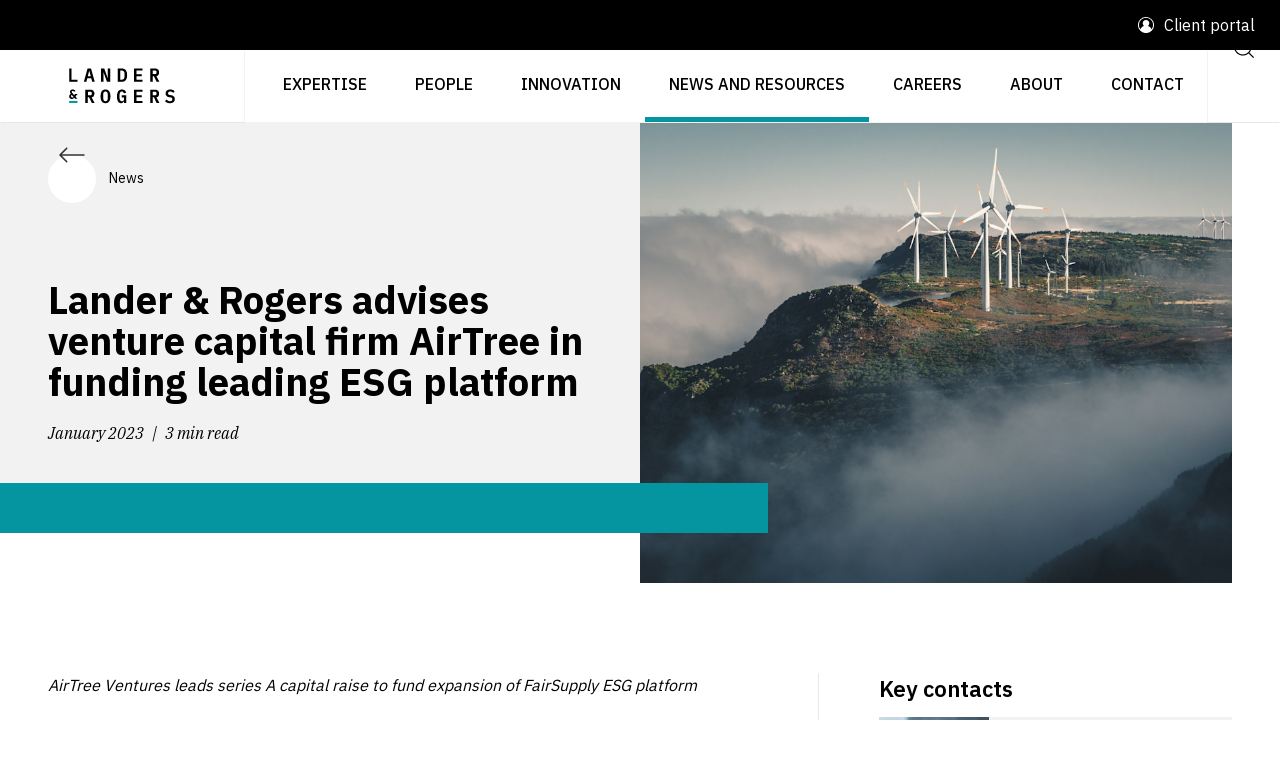

--- FILE ---
content_type: text/html; charset=UTF-8
request_url: https://landers.com.au/legal-insights-news/Firm-advises-venture-capital-firm-AirTree-in-funding-leading-ESG-platform
body_size: 11060
content:
<!DOCTYPE html>
<html lang="en">
<head>
    <meta charset="utf-8">
    <meta http-equiv="X-UA-Compatible" content="IE=edge">
    <meta name="viewport" content="width=device-width, initial-scale=1">

    <meta name="csrf-token" content="JR0QxIomfS5N37HytfEeqWXCeKkeprhcuZAdZ4kW">

        <!-- Common -->
        <title>Firm advises AirTree&#039;s FairSupply capital raise</title>
        <meta name="description" content="Lander &amp; Rogers advises venture capital firm AirTree Ventures in series A capital raise to fund ESG software-as-a-service (SaaS) platform FairSupply.">

        <meta http-equiv="Content-Security-Policy" content="upgrade-insecure-requests">

        <!-- Open Graph - General -->
        <meta property="og:title" content="Firm advises AirTree&#039;s FairSupply capital raise">
        <meta property="og:description" content="Lander &amp; Rogers advises venture capital firm AirTree Ventures in series A capital raise to fund ESG software-as-a-service (SaaS) platform FairSupply.">
        <meta property="og:image" content="https://images.ctfassets.net/7bkqs8vgq34y/3t3NkJ0UNJ2x3AKtVA0vo6/c77a90de996a7f9f680cef96e44a14b9/Image_-_fabian-wiktor-pPITJDEYR78-unsplash.jpg?w=1200&h=800&fit=fill&f=faces">
        <meta property="og:image:width" content="1200">
        <meta property="og:image:height" content="800">
        <meta property="og:type" content="website">
        <meta property="og:url" content="/legal-insights-news/Firm-advises-venture-capital-firm-AirTree-in-funding-leading-ESG-platform" />
        <meta property="og:site_name" content="Lander &amp; Rogers">

        <link rel="canonical" href="https://www.landers.com.au/legal-insights-news/Firm-advises-venture-capital-firm-AirTree-in-funding-leading-ESG-platform" />
    
            <link rel="apple-touch-icon" sizes="180x180" href="https://landers.com.au/images/favicon/apple-touch-icon.png?v=2">
        <link rel="shortcut icon" href="https://landers.com.au/images/favicon/favicon.ico?v=3">
        <link rel="icon" type="image/svg" href="https://landers.com.au/images/favicon/favicon.svg?v=2">
        <link rel="manifest" href="https://landers.com.au/images/favicon/site.webmanifest?v=2">
        <link rel="mask-icon" href="https://landers.com.au/images/favicon/safari-pinned-tab.svg?v=2&quot; color=&quot;#5bbad5">
        <meta name="apple-mobile-web-app-title" content="Lander &amp; Rogers">
        <meta name="application-name" content="Lander &amp; Rogers">
        <meta name="msapplication-TileColor" content="#0096a1">
        <meta name="msapplication-TileImage" content="https://landers.com.au/images/favicon/mstile-144x144.png?v=2">
        <meta name="msapplication-config" content="https://landers.com.au/images/favicon/browserconfig.xml?v=2">
        <meta name="theme-color" content="#ffffff">
    
            <link rel="stylesheet" type="text/css" href="https://landers.com.au/css/app.css">
                
        <!-- HTMX indicator styles -->
        <style  nonce="1rOtdHeY">
            .htmx-indicator {
                display: none;
            }
            .htmx-request .htmx-indicator {
                display: block;
            }
            .htmx-request.htmx-indicator {
                display: block;
            }
        </style>
    
    <script  nonce="1rOtdHeY">
        window.lander_rogers = {
            env: "production",
        };
    </script>

        
    <script type="text/javascript" src="https://www.bugherd.com/sidebarv2.js?apikey=xndzqwuhrhvelvuggcdqcq" async="true"></script>

    <!-- Google Tag Manager -->
    <script  nonce="1rOtdHeY">(function(w,d,s,l,i){w[l]=w[l]||[];w[l].push({'gtm.start':
    new Date().getTime(),event:'gtm.js'});var f=d.getElementsByTagName(s)[0],
    j=d.createElement(s),dl=l!='dataLayer'?'&l='+l:'';j.async=true;j.src=
    'https://www.googletagmanager.com/gtm.js?id='+i+dl;f.parentNode.insertBefore(j,f);
    })(window,document,'script','dataLayer','GTM-K5B493Z');</script>
    <!-- End Google Tag Manager -->
</head>
<body class="route-insights_show" >

<!-- Google Tag Manager (noscript) -->
<noscript><iframe src="https://www.googletagmanager.com/ns.html?id=GTM-K5B493Z"
height="0" width="0" style="display:none;visibility:hidden"></iframe></noscript>
<!-- End Google Tag Manager (noscript) -->

    <div id="app" class="lr-theme--purple">
        
                    <header hx-boost="true">
    <div class="container-fluid">
        <div class="lr-row">
            <div class="lr-header">
                <div class="lr-header__announcement-bar">
                                        <div class="lr-header__announcement-bar__portal-link-area">
                        <div class="lr-portal-link">                                            

                            <img class="lr-vector svg-icon svg-fill " 
  src="https://landers.com.au/images/svg/menu/user.svg"
  alt="1"
  /> Client portal

                            <div class="lr-portal-link-dropdown">
                                <a class="lr-portal-link-dropdown--item" href="/legal-innovation/lander-and-rogers-connect" target="_blank">Lander &amp; Rogers Connect</a>
                            </div>
                        </div>
                    </div>
                </div>
                <div class="lr-header__wrapper">
                    <a class="lr-brand lr-shadow-br" href="https://landers.com.au">
                        <img src="//images.ctfassets.net/7bkqs8vgq34y/SsEAZcFQUsUIDT3rZcQC8/bfbf5a15cdd2d223fdf9fdf1b6d3c002/Website_-_Lander-Rogers_Logo_-_Exact-01_Small.svg" width="204" alt="Lander & Rogers logo" />
                    </a>                   
                    <div class="lr-nav-container">
     <ul class="lr-nav">

         <li class="lr-nav-item">&nbsp;</li>

         <li id="nav-legal-service" class="lr-nav-item pc-view-item ">
        <a href="/legal-service" class="lr-nav-link">Expertise</a>
                    <div class="nav-generic-wrap nav-generic-legal-service" >
    <div class="lr-nav-dropdown-toggle">
        <img class="lr-vector svg-icon svg-fill lr-vector svg-icon svg-fill" 
  src="https://landers.com.au/images/svg/chevron/right.svg"
  alt="1"
  />    </div>
    <div
        class="lr-nav-expanded-menu nav-generic-legal-service lr-nav-expanded-menu__full-width">
        <div class="lr-nav-expanded-menu__toggle">            
            <div    class="lr-btn-action lr-btn-action--left"  
        data-dir="left" 
        aria-label="Previous"
        >
        
    <div class="lr-chip lr-chip--lg">      
        
        <img class="lr-vector svg-icon svg-fill pc-view-item" 
  src="https://landers.com.au/images/svg/arrow/left.svg"
  alt="1"
  />            </div>   

    </div>
        </div>
        <div class="lr-nav-expanded-menu__heading">
            Expertise
        </div>

        <ul ref="dd"
            class="lr-nav-dropdown four-col">
                            <li class="lr-nav-dropdown-item lr-nav-dropdown-item--hasLinks  nav-item" >
  <a href="/legal-service/blockchain-and-digital-assets" class="lr-nav-link">Blockchain and digital assets </a>

        </li>                            <li class="lr-nav-dropdown-item lr-nav-dropdown-item--hasLinks  nav-item" >
  <a href="/legal-service/charities-and-not-for-profits" class="lr-nav-link">Charities and not-for-profits</a>

        </li>                            <li class="lr-nav-dropdown-item lr-nav-dropdown-item--hasLinks  nav-item" >
  <a href="/legal-service/compensation-law" class="lr-nav-link">Compensation law</a>

        </li>                            <li class="lr-nav-dropdown-item lr-nav-dropdown-item--hasLinks  nav-item" >
  <a href="/legal-service/complex-commercial-contracts-procurement-and-trade" class="lr-nav-link">Complex commercial contracts, procurement and trade</a>

        </li>                            <li class="lr-nav-dropdown-item lr-nav-dropdown-item--hasLinks  nav-item" >
  <a href="/legal-service/construction-and-engineering" class="lr-nav-link">Construction and engineering </a>

        </li>                            <li class="lr-nav-dropdown-item lr-nav-dropdown-item--hasLinks  nav-item" >
  <a href="/legal-service/defamation-and-protection-of-reputation" class="lr-nav-link">Defamation and protection of reputation</a>

        </li>                            <li class="lr-nav-dropdown-item lr-nav-dropdown-item--hasLinks  nav-item" >
  <a href="/legal-service/disputes-and-litigation" class="lr-nav-link">Disputes and litigation </a>

        </li>                            <li class="lr-nav-dropdown-item lr-nav-dropdown-item--hasLinks  nav-item" >
  <a href="/legal-service/employment-workplace" class="lr-nav-link">Employment and workplace</a>

        </li>                            <li class="lr-nav-dropdown-item lr-nav-dropdown-item--hasLinks  nav-item" >
  <a href="/legal-service/energy-transition" class="lr-nav-link">Energy transition</a>

        </li>                            <li class="lr-nav-dropdown-item lr-nav-dropdown-item--hasLinks  nav-item" >
  <a href="/legal-service/environment-and-planning" class="lr-nav-link">Environment and planning</a>

        </li>                            <li class="lr-nav-dropdown-item lr-nav-dropdown-item--hasLinks  nav-item" >
  <a href="/legal-service/environment-social-and-governance" class="lr-nav-link">Environment, social and governance</a>

        </li>                            <li class="lr-nav-dropdown-item lr-nav-dropdown-item--hasLinks  nav-item" >
  <a href="/legal-service/family-and-relationship-law" class="lr-nav-link">Family and relationship law</a>

        </li>                            <li class="lr-nav-dropdown-item lr-nav-dropdown-item--hasLinks  nav-item" >
  <a href="/legal-service/finance-and-capital-structuring" class="lr-nav-link">Finance and capital structuring </a>

        </li>                            <li class="lr-nav-dropdown-item lr-nav-dropdown-item--hasLinks  nav-item" >
  <a href="/legal-service/government" class="lr-nav-link">Government</a>

        </li>                            <li class="lr-nav-dropdown-item lr-nav-dropdown-item--hasLinks  nav-item" >
  <a href="/legal-service/insolvency-and-restructuring" class="lr-nav-link">Insolvency and restructuring </a>

        </li>                            <li class="lr-nav-dropdown-item lr-nav-dropdown-item--hasLinks  nav-item" >
  <a href="/legal-service/insurance" class="lr-nav-link">Insurance</a>

        </li>                            <li class="lr-nav-dropdown-item lr-nav-dropdown-item--hasLinks  nav-item" >
  <a href="/legal-service/intellectual-property" class="lr-nav-link">Intellectual property </a>

        </li>                            <li class="lr-nav-dropdown-item lr-nav-dropdown-item--hasLinks  nav-item" >
  <a href="/legal-service/international-law" class="lr-nav-link">International</a>

        </li>                            <li class="lr-nav-dropdown-item lr-nav-dropdown-item--hasLinks  nav-item" >
  <a href="/legal-service/legal-operations-consulting" class="lr-nav-link">Legal operations consulting</a>

        </li>                            <li class="lr-nav-dropdown-item lr-nav-dropdown-item--hasLinks  nav-item" >
  <a href="/legal-service/mergers-and-acquisitions" class="lr-nav-link">Mergers and acquisitions</a>

        </li>                            <li class="lr-nav-dropdown-item lr-nav-dropdown-item--hasLinks  nav-item" >
  <a href="/legal-service/pro-bono" class="lr-nav-link">Pro bono </a>

        </li>                            <li class="lr-nav-dropdown-item lr-nav-dropdown-item--hasLinks  nav-item" >
  <a href="/legal-service/real-estate-and-projects" class="lr-nav-link">Real estate and projects</a>

        </li>                            <li class="lr-nav-dropdown-item lr-nav-dropdown-item--hasLinks  nav-item" >
  <a href="/legal-service/regulatory" class="lr-nav-link">Regulatory and compliance</a>

        </li>                            <li class="lr-nav-dropdown-item lr-nav-dropdown-item--hasLinks  nav-item" >
  <a href="/legal-service/space-law" class="lr-nav-link">Space law</a>

        </li>                            <li class="lr-nav-dropdown-item lr-nav-dropdown-item--hasLinks  nav-item" >
  <a href="/legal-service/sport-and-leisure" class="lr-nav-link">Sport and leisure</a>

        </li>                            <li class="lr-nav-dropdown-item lr-nav-dropdown-item--hasLinks  nav-item" >
  <a href="/legal-service/startups" class="lr-nav-link">Startups and scaleups</a>

        </li>                            <li class="lr-nav-dropdown-item lr-nav-dropdown-item--hasLinks  nav-item" >
  <a href="/legal-service/technology" class="lr-nav-link">Technology and digital</a>

        </li>                    </ul>
    </div>
</div>
                    </li>
    <li id="nav-our-people" class="lr-nav-item pc-view-item ">
        <a href="/our-people" class="lr-nav-link">People</a>
                    </li>
    <li id="nav-legal-innovation" class="lr-nav-item pc-view-item ">
        <a href="/legal-innovation" class="lr-nav-link">Innovation</a>
                    <div class="nav-generic-wrap nav-generic-legal-innovation" >
    <div class="lr-nav-dropdown-toggle">
        <img class="lr-vector svg-icon svg-fill lr-vector svg-icon svg-fill" 
  src="https://landers.com.au/images/svg/chevron/right.svg"
  alt="1"
  />    </div>
    <div
        class="lr-nav-expanded-menu nav-generic-legal-innovation ">
        <div class="lr-nav-expanded-menu__toggle">            
            <div    class="lr-btn-action lr-btn-action--left"  
        data-dir="left" 
        aria-label="Previous"
        >
        
    <div class="lr-chip lr-chip--lg">      
        
        <img class="lr-vector svg-icon svg-fill pc-view-item" 
  src="https://landers.com.au/images/svg/arrow/left.svg"
  alt="1"
  />            </div>   

    </div>
        </div>
        <div class="lr-nav-expanded-menu__heading">
            Innovation
        </div>

        <ul ref="dd"
            class="lr-nav-dropdown ">
                            <li class="lr-nav-dropdown-item lr-nav-dropdown-item--hasLinks  nav-item" >
  <a href="/legal-innovation/ai-lab" class="lr-nav-link">AI Lab</a>

        </li>                            <li class="lr-nav-dropdown-item lr-nav-dropdown-item--hasLinks  nav-item" >
  <a href="/legal-innovation/ihub" class="lr-nav-link">iHub</a>

        </li>                            <li class="lr-nav-dropdown-item lr-nav-dropdown-item--hasLinks  nav-item" >
  <a href="/legal-innovation/lawtech-hub" class="lr-nav-link">LawTech Hub</a>

        </li>                    </ul>
    </div>
</div>
                    </li>
    <li id="nav-legal-insights-news" class="lr-nav-item pc-view-item active">
        <a href="/legal-insights-news" class="lr-nav-link">News and resources</a>
                            <div class="nav-manual-wrap nav-manual-legal-insights-news">
    <div class="lr-nav-dropdown-toggle" >
        <img class="lr-vector svg-icon svg-fill lr-vector svg-icon svg-fill" 
  src="https://landers.com.au/images/svg/chevron/right.svg"
  alt="1"
  />    </div>
    <div
        class="lr-nav-expanded-menu nav-manual-legal-insights-news ">
        <div class="lr-nav-expanded-menu__toggle">
            <div    class="lr-btn-action lr-btn-action--left"  
        data-dir="left" 
        aria-label="Previous"
        >
        
    <div class="lr-chip lr-chip--lg">      
        
        <img class="lr-vector svg-icon svg-fill pc-view-item" 
  src="https://landers.com.au/images/svg/arrow/left.svg"
  alt="1"
  />            </div>   

    </div>
        </div>
        <div class="lr-nav-expanded-menu__heading">
            News and resources
        </div>
        <ul ref="dd"
            class="lr-nav-dropdown ">                
                                     <li class="lr-nav-dropdown-item lr-nav-dropdown-item--hasLinks  nav-item" >
  <a href="https://landers.com.au/legal-insights-news/category/insights" class="lr-nav-link">Insights</a>

        </li>                    
                                     <li class="lr-nav-dropdown-item lr-nav-dropdown-item--hasLinks  nav-item" >
  <a href="https://landers.com.au/legal-insights-news/category/news" class="lr-nav-link">News</a>

        </li>                    
                                     <li class="lr-nav-dropdown-item lr-nav-dropdown-item--hasLinks  nav-item" >
  <a href="https://landers.com.au/podcasts" class="lr-nav-link">Podcasts</a>

        </li>                    
                                     <li class="lr-nav-dropdown-item lr-nav-dropdown-item--hasLinks  nav-item" >
  <a href="https://landers.com.au/legal-insights-news#topic-events" class="lr-nav-link">Events, webinars and training</a>

        </li>                    
                                     <li class="lr-nav-dropdown-item lr-nav-dropdown-item--hasLinks  nav-item" >
  <a href="https://landers.com.au/legal-insights-news/category/research" class="lr-nav-link">Research and reports</a>

        </li>                    
                                     <li class="lr-nav-dropdown-item lr-nav-dropdown-item--hasLinks  nav-item" >
  <a href="https://landers.com.au/media-centre" class="lr-nav-link">Media centre</a>

        </li>                    
                                     <li class="lr-nav-dropdown-item lr-nav-dropdown-item--hasLinks  nav-item" >
  <a href="https://landers.com.au/legal-insights-news#topic-topics" class="lr-nav-link">Current topics</a>

        </li>                    
                         </ul>
    </div>
</div>
            </li>
    <li id="nav-careers" class="lr-nav-item pc-view-item ">
        <a href="/careers" class="lr-nav-link">Careers</a>
                    <div class="nav-generic-wrap nav-generic-careers" >
    <div class="lr-nav-dropdown-toggle">
        <img class="lr-vector svg-icon svg-fill lr-vector svg-icon svg-fill" 
  src="https://landers.com.au/images/svg/chevron/right.svg"
  alt="1"
  />    </div>
    <div
        class="lr-nav-expanded-menu nav-generic-careers ">
        <div class="lr-nav-expanded-menu__toggle">            
            <div    class="lr-btn-action lr-btn-action--left"  
        data-dir="left" 
        aria-label="Previous"
        >
        
    <div class="lr-chip lr-chip--lg">      
        
        <img class="lr-vector svg-icon svg-fill pc-view-item" 
  src="https://landers.com.au/images/svg/arrow/left.svg"
  alt="1"
  />            </div>   

    </div>
        </div>
        <div class="lr-nav-expanded-menu__heading">
            Careers
        </div>

        <ul ref="dd"
            class="lr-nav-dropdown ">
                            <li class="lr-nav-dropdown-item lr-nav-dropdown-item--hasLinks  nav-item" >
  <a href="/careers/lawyer-legal-jobs" class="lr-nav-link">Professional careers</a>

        </li>                            <li class="lr-nav-dropdown-item lr-nav-dropdown-item--hasLinks  nav-item" >
  <a href="/careers/reward-recognition-and-benefits" class="lr-nav-link">Reward, recognition and benefits</a>

        </li>                            <li class="lr-nav-dropdown-item lr-nav-dropdown-item--hasLinks  nav-item" >
  <a href="/careers/students-and-graduates" class="lr-nav-link">Students and graduates</a>

        </li>                            <li class="lr-nav-dropdown-item lr-nav-dropdown-item--hasLinks  nav-item" >
  <a href="/careers/wellbeing" class="lr-nav-link">Wellbeing</a>

        </li>                    </ul>
    </div>
</div>
                    </li>
    <li id="nav-about-us" class="lr-nav-item pc-view-item ">
        <a href="/about-us" class="lr-nav-link">About</a>
                    <div class="nav-generic-wrap nav-generic-about-us" >
    <div class="lr-nav-dropdown-toggle">
        <img class="lr-vector svg-icon svg-fill lr-vector svg-icon svg-fill" 
  src="https://landers.com.au/images/svg/chevron/right.svg"
  alt="1"
  />    </div>
    <div
        class="lr-nav-expanded-menu nav-generic-about-us ">
        <div class="lr-nav-expanded-menu__toggle">            
            <div    class="lr-btn-action lr-btn-action--left"  
        data-dir="left" 
        aria-label="Previous"
        >
        
    <div class="lr-chip lr-chip--lg">      
        
        <img class="lr-vector svg-icon svg-fill pc-view-item" 
  src="https://landers.com.au/images/svg/arrow/left.svg"
  alt="1"
  />            </div>   

    </div>
        </div>
        <div class="lr-nav-expanded-menu__heading">
            About
        </div>

        <ul ref="dd"
            class="lr-nav-dropdown ">
                            <li class="lr-nav-dropdown-item lr-nav-dropdown-item--hasLinks  nav-item" >
  <a href="/about-us/about-awards" class="lr-nav-link">Awards</a>

        </li>                            <li class="lr-nav-dropdown-item lr-nav-dropdown-item--hasLinks  nav-item" >
  <a href="/about-us/environment-sustainability" class="lr-nav-link">Environment and sustainability</a>

        </li>                            <li class="lr-nav-dropdown-item lr-nav-dropdown-item--hasLinks  nav-item" >
  <a href="/about-us/esg-at-lander-and-rogers" class="lr-nav-link">ESG at Lander &amp; Rogers</a>

        </li>                            <li class="lr-nav-dropdown-item lr-nav-dropdown-item--hasLinks  nav-item" >
  <a href="/about-us/governance" class="lr-nav-link">Governance</a>

        </li>                            <li class="lr-nav-dropdown-item lr-nav-dropdown-item--hasLinks  nav-item" >
  <a href="/about-us/reconciliation" class="lr-nav-link">Reconciliation</a>

        </li>                            <li class="lr-nav-dropdown-item lr-nav-dropdown-item--hasLinks  nav-item" >
  <a href="/about-us/social" class="lr-nav-link">Social</a>

        </li>                    </ul>
    </div>
</div>
                    </li>
    <li id="nav-contact-us" class="lr-nav-item pc-view-item ">
        <a href="/contact-us" class="lr-nav-link">Contact</a>
                    </li>

         <li class="lr-nav-item lr-shadow-bl pc-view-item">
             <div class="lr-search-button lr-btn--header">
                 <a href="/search">
                     <label for="lr-search-button" class="lr-btn lr-btn--square lr-btn--large">
                         <img class="lr-vector svg-icon svg-fill " 
  src="https://landers.com.au/images/svg/function/search.svg"
  alt="1"
  />                     </label>
                 </a>
             </div>
         </li>

         <li class="lr-nav-item lr-shadow-bl active mobile-view-item">
             <button class="lr-btn lr-btn--square lr-btn--large lr-btn--header mobile-toggle-btn"
                 aria-label="Open dropdown menu">
                 <img class="lr-vector svg-icon svg-fill menu-icon" 
  src="https://landers.com.au/images/svg/menu/menu.svg"
  alt="1"
  />
                 <img class="lr-vector svg-icon svg-fill close-menu-icon" 
  src="https://landers.com.au/images/svg/menu/close.svg"
  alt="1"
  />             </button>
         </li>

     </ul>
     <div class="lr-mobile-nav--wrapper mobile-view-item">
         <ul class="lr-mobile-nav">
             <li class="lr-nav-item">
                 <div class="lr-global-search w-100">
                     <a href="/search">
                         <div class="lr-search-bar">
                             <div class="lr-search-bar__input">Search</div>
                             <svg version="1.1" viewBox="0 0 24 24" class="lr-search-bar__icon svg-icon svg-fill">
                                 <path
                                     d="M15.938 16.645a7.5 7.5 0 11.707-.707l3.709 3.708a.5.5 0 01-.708.708zM11 17.5a6.5 6.5 0 100-13 6.5 6.5 0 000 13z"
                                     fill-rule="evenodd"></path>
                             </svg>
                         </div>
                     </a>
                 </div>
             </li>
             <li id="nav-legal-service" class="lr-nav-item  ">
        <a href="/legal-service" class="lr-nav-link">Expertise</a>
                    <div class="nav-generic-wrap nav-generic-legal-service" >
    <div class="lr-nav-dropdown-toggle">
        <img class="lr-vector svg-icon svg-fill lr-vector svg-icon svg-fill" 
  src="https://landers.com.au/images/svg/chevron/right.svg"
  alt="1"
  />    </div>
    <div
        class="lr-nav-expanded-menu nav-generic-legal-service lr-nav-expanded-menu__full-width">
        <div class="lr-nav-expanded-menu__toggle">            
            <div    class="lr-btn-action lr-btn-action--left"  
        data-dir="left" 
        aria-label="Previous"
        >
        
    <div class="lr-chip lr-chip--lg">      
        
        <img class="lr-vector svg-icon svg-fill " 
  src="https://landers.com.au/images/svg/arrow/left.svg"
  alt="1"
  />            </div>   

    </div>
        </div>
        <div class="lr-nav-expanded-menu__heading">
            Expertise
        </div>

        <ul ref="dd"
            class="lr-nav-dropdown four-col">
                            <li class="lr-nav-dropdown-item lr-nav-dropdown-item--hasLinks  nav-item" >
  <a href="/legal-service/blockchain-and-digital-assets" class="lr-nav-link">Blockchain and digital assets </a>

        </li>                            <li class="lr-nav-dropdown-item lr-nav-dropdown-item--hasLinks  nav-item" >
  <a href="/legal-service/charities-and-not-for-profits" class="lr-nav-link">Charities and not-for-profits</a>

        </li>                            <li class="lr-nav-dropdown-item lr-nav-dropdown-item--hasLinks  nav-item" >
  <a href="/legal-service/compensation-law" class="lr-nav-link">Compensation law</a>

        </li>                            <li class="lr-nav-dropdown-item lr-nav-dropdown-item--hasLinks  nav-item" >
  <a href="/legal-service/complex-commercial-contracts-procurement-and-trade" class="lr-nav-link">Complex commercial contracts, procurement and trade</a>

        </li>                            <li class="lr-nav-dropdown-item lr-nav-dropdown-item--hasLinks  nav-item" >
  <a href="/legal-service/construction-and-engineering" class="lr-nav-link">Construction and engineering </a>

        </li>                            <li class="lr-nav-dropdown-item lr-nav-dropdown-item--hasLinks  nav-item" >
  <a href="/legal-service/defamation-and-protection-of-reputation" class="lr-nav-link">Defamation and protection of reputation</a>

        </li>                            <li class="lr-nav-dropdown-item lr-nav-dropdown-item--hasLinks  nav-item" >
  <a href="/legal-service/disputes-and-litigation" class="lr-nav-link">Disputes and litigation </a>

        </li>                            <li class="lr-nav-dropdown-item lr-nav-dropdown-item--hasLinks  nav-item" >
  <a href="/legal-service/employment-workplace" class="lr-nav-link">Employment and workplace</a>

        </li>                            <li class="lr-nav-dropdown-item lr-nav-dropdown-item--hasLinks  nav-item" >
  <a href="/legal-service/energy-transition" class="lr-nav-link">Energy transition</a>

        </li>                            <li class="lr-nav-dropdown-item lr-nav-dropdown-item--hasLinks  nav-item" >
  <a href="/legal-service/environment-and-planning" class="lr-nav-link">Environment and planning</a>

        </li>                            <li class="lr-nav-dropdown-item lr-nav-dropdown-item--hasLinks  nav-item" >
  <a href="/legal-service/environment-social-and-governance" class="lr-nav-link">Environment, social and governance</a>

        </li>                            <li class="lr-nav-dropdown-item lr-nav-dropdown-item--hasLinks  nav-item" >
  <a href="/legal-service/family-and-relationship-law" class="lr-nav-link">Family and relationship law</a>

        </li>                            <li class="lr-nav-dropdown-item lr-nav-dropdown-item--hasLinks  nav-item" >
  <a href="/legal-service/finance-and-capital-structuring" class="lr-nav-link">Finance and capital structuring </a>

        </li>                            <li class="lr-nav-dropdown-item lr-nav-dropdown-item--hasLinks  nav-item" >
  <a href="/legal-service/government" class="lr-nav-link">Government</a>

        </li>                            <li class="lr-nav-dropdown-item lr-nav-dropdown-item--hasLinks  nav-item" >
  <a href="/legal-service/insolvency-and-restructuring" class="lr-nav-link">Insolvency and restructuring </a>

        </li>                            <li class="lr-nav-dropdown-item lr-nav-dropdown-item--hasLinks  nav-item" >
  <a href="/legal-service/insurance" class="lr-nav-link">Insurance</a>

        </li>                            <li class="lr-nav-dropdown-item lr-nav-dropdown-item--hasLinks  nav-item" >
  <a href="/legal-service/intellectual-property" class="lr-nav-link">Intellectual property </a>

        </li>                            <li class="lr-nav-dropdown-item lr-nav-dropdown-item--hasLinks  nav-item" >
  <a href="/legal-service/international-law" class="lr-nav-link">International</a>

        </li>                            <li class="lr-nav-dropdown-item lr-nav-dropdown-item--hasLinks  nav-item" >
  <a href="/legal-service/legal-operations-consulting" class="lr-nav-link">Legal operations consulting</a>

        </li>                            <li class="lr-nav-dropdown-item lr-nav-dropdown-item--hasLinks  nav-item" >
  <a href="/legal-service/mergers-and-acquisitions" class="lr-nav-link">Mergers and acquisitions</a>

        </li>                            <li class="lr-nav-dropdown-item lr-nav-dropdown-item--hasLinks  nav-item" >
  <a href="/legal-service/pro-bono" class="lr-nav-link">Pro bono </a>

        </li>                            <li class="lr-nav-dropdown-item lr-nav-dropdown-item--hasLinks  nav-item" >
  <a href="/legal-service/real-estate-and-projects" class="lr-nav-link">Real estate and projects</a>

        </li>                            <li class="lr-nav-dropdown-item lr-nav-dropdown-item--hasLinks  nav-item" >
  <a href="/legal-service/regulatory" class="lr-nav-link">Regulatory and compliance</a>

        </li>                            <li class="lr-nav-dropdown-item lr-nav-dropdown-item--hasLinks  nav-item" >
  <a href="/legal-service/space-law" class="lr-nav-link">Space law</a>

        </li>                            <li class="lr-nav-dropdown-item lr-nav-dropdown-item--hasLinks  nav-item" >
  <a href="/legal-service/sport-and-leisure" class="lr-nav-link">Sport and leisure</a>

        </li>                            <li class="lr-nav-dropdown-item lr-nav-dropdown-item--hasLinks  nav-item" >
  <a href="/legal-service/startups" class="lr-nav-link">Startups and scaleups</a>

        </li>                            <li class="lr-nav-dropdown-item lr-nav-dropdown-item--hasLinks  nav-item" >
  <a href="/legal-service/technology" class="lr-nav-link">Technology and digital</a>

        </li>                    </ul>
    </div>
</div>
                    </li>
    <li id="nav-our-people" class="lr-nav-item  ">
        <a href="/our-people" class="lr-nav-link">People</a>
                    </li>
    <li id="nav-legal-innovation" class="lr-nav-item  ">
        <a href="/legal-innovation" class="lr-nav-link">Innovation</a>
                    <div class="nav-generic-wrap nav-generic-legal-innovation" >
    <div class="lr-nav-dropdown-toggle">
        <img class="lr-vector svg-icon svg-fill lr-vector svg-icon svg-fill" 
  src="https://landers.com.au/images/svg/chevron/right.svg"
  alt="1"
  />    </div>
    <div
        class="lr-nav-expanded-menu nav-generic-legal-innovation ">
        <div class="lr-nav-expanded-menu__toggle">            
            <div    class="lr-btn-action lr-btn-action--left"  
        data-dir="left" 
        aria-label="Previous"
        >
        
    <div class="lr-chip lr-chip--lg">      
        
        <img class="lr-vector svg-icon svg-fill " 
  src="https://landers.com.au/images/svg/arrow/left.svg"
  alt="1"
  />            </div>   

    </div>
        </div>
        <div class="lr-nav-expanded-menu__heading">
            Innovation
        </div>

        <ul ref="dd"
            class="lr-nav-dropdown ">
                            <li class="lr-nav-dropdown-item lr-nav-dropdown-item--hasLinks  nav-item" >
  <a href="/legal-innovation/ai-lab" class="lr-nav-link">AI Lab</a>

        </li>                            <li class="lr-nav-dropdown-item lr-nav-dropdown-item--hasLinks  nav-item" >
  <a href="/legal-innovation/ihub" class="lr-nav-link">iHub</a>

        </li>                            <li class="lr-nav-dropdown-item lr-nav-dropdown-item--hasLinks  nav-item" >
  <a href="/legal-innovation/lawtech-hub" class="lr-nav-link">LawTech Hub</a>

        </li>                    </ul>
    </div>
</div>
                    </li>
    <li id="nav-legal-insights-news" class="lr-nav-item  active">
        <a href="/legal-insights-news" class="lr-nav-link">News and resources</a>
                            <div class="nav-manual-wrap nav-manual-legal-insights-news">
    <div class="lr-nav-dropdown-toggle" >
        <img class="lr-vector svg-icon svg-fill lr-vector svg-icon svg-fill" 
  src="https://landers.com.au/images/svg/chevron/right.svg"
  alt="1"
  />    </div>
    <div
        class="lr-nav-expanded-menu nav-manual-legal-insights-news ">
        <div class="lr-nav-expanded-menu__toggle">
            <div    class="lr-btn-action lr-btn-action--left"  
        data-dir="left" 
        aria-label="Previous"
        >
        
    <div class="lr-chip lr-chip--lg">      
        
        <img class="lr-vector svg-icon svg-fill " 
  src="https://landers.com.au/images/svg/arrow/left.svg"
  alt="1"
  />            </div>   

    </div>
        </div>
        <div class="lr-nav-expanded-menu__heading">
            News and resources
        </div>
        <ul ref="dd"
            class="lr-nav-dropdown ">                
                                     <li class="lr-nav-dropdown-item lr-nav-dropdown-item--hasLinks  nav-item" >
  <a href="https://landers.com.au/legal-insights-news/category/insights" class="lr-nav-link">Insights</a>

        </li>                    
                                     <li class="lr-nav-dropdown-item lr-nav-dropdown-item--hasLinks  nav-item" >
  <a href="https://landers.com.au/legal-insights-news/category/news" class="lr-nav-link">News</a>

        </li>                    
                                     <li class="lr-nav-dropdown-item lr-nav-dropdown-item--hasLinks  nav-item" >
  <a href="https://landers.com.au/podcasts" class="lr-nav-link">Podcasts</a>

        </li>                    
                                     <li class="lr-nav-dropdown-item lr-nav-dropdown-item--hasLinks  nav-item" >
  <a href="https://landers.com.au/legal-insights-news#topic-events" class="lr-nav-link">Events, webinars and training</a>

        </li>                    
                                     <li class="lr-nav-dropdown-item lr-nav-dropdown-item--hasLinks  nav-item" >
  <a href="https://landers.com.au/legal-insights-news/category/research" class="lr-nav-link">Research and reports</a>

        </li>                    
                                     <li class="lr-nav-dropdown-item lr-nav-dropdown-item--hasLinks  nav-item" >
  <a href="https://landers.com.au/media-centre" class="lr-nav-link">Media centre</a>

        </li>                    
                                     <li class="lr-nav-dropdown-item lr-nav-dropdown-item--hasLinks  nav-item" >
  <a href="https://landers.com.au/legal-insights-news#topic-topics" class="lr-nav-link">Current topics</a>

        </li>                    
                         </ul>
    </div>
</div>
            </li>
    <li id="nav-careers" class="lr-nav-item  ">
        <a href="/careers" class="lr-nav-link">Careers</a>
                    <div class="nav-generic-wrap nav-generic-careers" >
    <div class="lr-nav-dropdown-toggle">
        <img class="lr-vector svg-icon svg-fill lr-vector svg-icon svg-fill" 
  src="https://landers.com.au/images/svg/chevron/right.svg"
  alt="1"
  />    </div>
    <div
        class="lr-nav-expanded-menu nav-generic-careers ">
        <div class="lr-nav-expanded-menu__toggle">            
            <div    class="lr-btn-action lr-btn-action--left"  
        data-dir="left" 
        aria-label="Previous"
        >
        
    <div class="lr-chip lr-chip--lg">      
        
        <img class="lr-vector svg-icon svg-fill " 
  src="https://landers.com.au/images/svg/arrow/left.svg"
  alt="1"
  />            </div>   

    </div>
        </div>
        <div class="lr-nav-expanded-menu__heading">
            Careers
        </div>

        <ul ref="dd"
            class="lr-nav-dropdown ">
                            <li class="lr-nav-dropdown-item lr-nav-dropdown-item--hasLinks  nav-item" >
  <a href="/careers/lawyer-legal-jobs" class="lr-nav-link">Professional careers</a>

        </li>                            <li class="lr-nav-dropdown-item lr-nav-dropdown-item--hasLinks  nav-item" >
  <a href="/careers/reward-recognition-and-benefits" class="lr-nav-link">Reward, recognition and benefits</a>

        </li>                            <li class="lr-nav-dropdown-item lr-nav-dropdown-item--hasLinks  nav-item" >
  <a href="/careers/students-and-graduates" class="lr-nav-link">Students and graduates</a>

        </li>                            <li class="lr-nav-dropdown-item lr-nav-dropdown-item--hasLinks  nav-item" >
  <a href="/careers/wellbeing" class="lr-nav-link">Wellbeing</a>

        </li>                    </ul>
    </div>
</div>
                    </li>
    <li id="nav-about-us" class="lr-nav-item  ">
        <a href="/about-us" class="lr-nav-link">About</a>
                    <div class="nav-generic-wrap nav-generic-about-us" >
    <div class="lr-nav-dropdown-toggle">
        <img class="lr-vector svg-icon svg-fill lr-vector svg-icon svg-fill" 
  src="https://landers.com.au/images/svg/chevron/right.svg"
  alt="1"
  />    </div>
    <div
        class="lr-nav-expanded-menu nav-generic-about-us ">
        <div class="lr-nav-expanded-menu__toggle">            
            <div    class="lr-btn-action lr-btn-action--left"  
        data-dir="left" 
        aria-label="Previous"
        >
        
    <div class="lr-chip lr-chip--lg">      
        
        <img class="lr-vector svg-icon svg-fill " 
  src="https://landers.com.au/images/svg/arrow/left.svg"
  alt="1"
  />            </div>   

    </div>
        </div>
        <div class="lr-nav-expanded-menu__heading">
            About
        </div>

        <ul ref="dd"
            class="lr-nav-dropdown ">
                            <li class="lr-nav-dropdown-item lr-nav-dropdown-item--hasLinks  nav-item" >
  <a href="/about-us/about-awards" class="lr-nav-link">Awards</a>

        </li>                            <li class="lr-nav-dropdown-item lr-nav-dropdown-item--hasLinks  nav-item" >
  <a href="/about-us/environment-sustainability" class="lr-nav-link">Environment and sustainability</a>

        </li>                            <li class="lr-nav-dropdown-item lr-nav-dropdown-item--hasLinks  nav-item" >
  <a href="/about-us/esg-at-lander-and-rogers" class="lr-nav-link">ESG at Lander &amp; Rogers</a>

        </li>                            <li class="lr-nav-dropdown-item lr-nav-dropdown-item--hasLinks  nav-item" >
  <a href="/about-us/governance" class="lr-nav-link">Governance</a>

        </li>                            <li class="lr-nav-dropdown-item lr-nav-dropdown-item--hasLinks  nav-item" >
  <a href="/about-us/reconciliation" class="lr-nav-link">Reconciliation</a>

        </li>                            <li class="lr-nav-dropdown-item lr-nav-dropdown-item--hasLinks  nav-item" >
  <a href="/about-us/social" class="lr-nav-link">Social</a>

        </li>                    </ul>
    </div>
</div>
                    </li>
    <li id="nav-contact-us" class="lr-nav-item  ">
        <a href="/contact-us" class="lr-nav-link">Contact</a>
                    </li>
         </ul>
         <div class="lr-mobile-nav--footer">
             <div class="lr-portal-link">
                 <img class="lr-vector svg-icon svg-fill " 
  src="https://landers.com.au/images/svg/menu/user.svg"
  alt="1"
  /> Client portal
                 <div class="lr-portal-link-dropdown">
                     <a class="lr-portal-link-dropdown--item" href="/legal-innovation/lander-and-rogers-connect"
                         target="_blank">Lander &amp; Rogers Connect</a>
                 </div>
             </div>
         </div>
     </div>
 </div>                </div>
            </div>
            <div class="lr-header-spacer">
            </div>
        </div>
        <div class="lr-row">
                    </div>
    </div>
</header>
        
        <div id="content">
            
    <div class="fluid-container">
        <div class="lr-layout--insight-show lr-row">
            <div class="lr-page-header lr-page-header--insight">
    <div class="lr-page-header-content">
        <div class="lr-page-header--back">
                            <a href="https://landers.com.au/legal-insights-news/category/news"
    class="lr-btn lr-btn--circle lr-btn--medium lr-btn--theme-inverse">
        <img class="lr-vector svg-icon svg-fill " 
  src="https://landers.com.au/images/svg/arrow/left-black.svg"
  alt="1"
  />    </a>
                <span class="lr-page-header--back-text">News</span>
                    </div>

        <h1 class="lr-page-header--title">Lander &amp; Rogers advises venture capital firm AirTree in funding leading ESG platform</h1>
        
        <div class="lr-page-header--metadata">
            <ul class="lr-page-header--metadata-list">
                <li>January 2023</li>
                                <li>3 min read</li>
                            </ul>
        </div>


    </div>
    <div class="lr-page-header-image">
        <img src="https://images.ctfassets.net/7bkqs8vgq34y/3t3NkJ0UNJ2x3AKtVA0vo6/c77a90de996a7f9f680cef96e44a14b9/Image_-_fabian-wiktor-pPITJDEYR78-unsplash.jpg?w=900" alt="Wind turbines on mountain" />
    </div>
</div>
        </div>
    </div>

    <div class="container">
        <div class="lr-layout--insight-show lr-row">
            <div class="lr-stdcontent--column lr-stdcontent--column-left">
                <div class="content-modules ">
                    <div class="content-module content-module--first content-module--last">
                                    <div class="lr-wysiwyg">
    <p><em>AirTree Ventures leads series A capital raise to fund expansion of FairSupply ESG platform</em></p>
<p>Law firm Lander &amp; Rogers has advised Australian venture capital firm AirTree Ventures in a AUD6.3m series A capital raise to fund leading-edge environmental, social and governance (ESG) software-as-a-service (SaaS) platform FairSupply.
Led by AirTree, the funding round included participation from venture capital firm Tidal Ventures; philanthropic organisation The Minderoo Foundation; and Queensland Investment Corporation (QIC), a Queensland Government-owned investment company.</p>
<p>According to Lander &amp; Rogers lead deal partner <a href="https://www.landers.com.au/our-people/jared-smith" title="Profile - Jared Smith">Jared Smith</a>, ESG is a high growth market as regulators globally crack down on corporate <a href="https://www.landers.com.au/legal-insights-news/asic-issues-new-guidance-on-greenwashing" title="ASIC issues new guidance on greenwashing">greenwashing</a>. &quot;Regulators, investors and customers are increasingly demanding greater transparency and reporting from companies in relation to ESG. The capital raise will support FairSupply to expand internationally at a critical juncture in the ESG movement,&quot; said Mr Smith.</p>
<p>Founded in 2019, FairSupply provides corporates and institutions with visibility over ESG risk in supply chains and investment portfolios. Its cutting-edge SaaS solution helps track carbon emissions and supply chain-related modern slavery and biodiversity risks.</p>
<p>AirTree partner Jackie Vullinghs said the &quot;doctrine that a business’s only responsibility is to increase profits feels outdated in a world where the long-term environmental and societal impacts of unbridled capitalism cry out from news stories every day. Many investors now demand companies report on their ESG impact, however, to do so you need data, and it’s still extremely difficult to get objective data across a company’s supply chain.&quot;</p>
<p>But according to Ms Vullinghs, that's all changing. &quot;FairSupply has mapped over 60 billion global supply chains, uniquely enabling it to identify modern slavery, biodiversity and water-use risks, not just risks associated with carbon emissions,&quot; said Ms Vullinghs.</p>
<p>Working alongside Mr Smith on the deal were special counsel <a href="https://www.landers.com.au/our-people/david-tink" title="Profile - David Tink">David Tink</a> and senior associate <a href="https://www.landers.com.au/our-people/jennifer-goh" title="Profile - Jennifer Goh">Jennifer Goh</a>, who provided due diligence, transaction and negotiation support, as well as a cross-practice multidisciplinary team of legal specialists who provided intellectual property and employment advice.</p>
<p>Mr Smith congratulated AirTree on the successful capital raising and looked forward to continuing to work with the venture capital firm to support its future investments. &quot;We’re delighted to lead AirTree's capital raise to help FairSupply to accelerate the world’s transition to sustainable supply chains.&quot;</p>
<p>The matter is one of numerous capital raises Lander &amp; Rogers has acted on alongside both sponsors and founders in recent months, including <a href="https://www.landers.com.au/legal-insights-news/Lander-&amp;-Rogers-advises-Australian-quantum-cybersecurity-provider-in-strategic-equity-fundraising" title="Lander &amp; Rogers advises Australian quantum cybersecurity provider in strategic equity fundraising">QuintessenceLabs' $30 million series B equity fundraising</a> and transport technology and compliance company <a href="https://www.landers.com.au/legal-insights-news/fast-lane-to-success-for-compliance-tech-business" title="Logmaster's story">Logmaster's</a> undisclosed capital raise.</p>
<p>Image by on <a href="https://unsplash.com/@fabianwiktor" title="Profile - Fabian Wiktor">Fabian Wiktor</a> Unsplash</p>

</div>

                            </div>
            </div>

                
            </div>

            <!-- lr-page__aside lr-page__aside--secondary -->
            <div class="lr-stdcontent--column lr-stdcontent--column-right">
                                                    <div class="lr-stdcontent--column__people">
                        <h3 class="lr-t-subheading-1">Key contacts</h3>

                                                                                    <div class="lr-panel-small ">
        
                    <div class="lr-panel-small__cta-wrapper">
                <div class="lr-panel-small__cta">
                    <a href="/our-people/jared-smith">
                        <img class="lr-vector svg-icon svg-fill " 
  src="https://landers.com.au/images/svg/arrow/right-black.svg"
  alt="1"
  />                    </a>
                </div>
            </div>
        
        <div class="lr-panel-small__thumbnail">
            <a href="/our-people/jared-smith" class="">
        <img src="https://images.ctfassets.net/7bkqs8vgq34y/7zENjSEoesP7pLiBr0PQhG/64fb25d9c753fc0953612c6a41372169/Jared_Smith_Full_Profile.jpg?w=300&h=300&f=face&fit=fill" alt="Jared Smith">
    </a>
        </div>

        <div class="lr-panel-small__body">
            <h3 class="mt-0 mb-1 lr-panel-small__heading">
                <a href="/our-people/jared-smith" class="">
        Jared Smith
    </a>
            </h3>
            <h3 class="m-0 lr-t-label-small text-light-2 lr-panel-small__sub-heading">Partner</h3>
            <div class="lr-panel-small__divider"></div>
            <div class="lr-chip-container justify-content-end w-100">
                                    
                    <a href="tel:+61 2 8020 7775" class="lr-chip lr-chip--dark lr-chip--expand " target="_blank"
    rel="nofollow noopener" aria-label="phone number link tel:+61 2 8020 7775">
    <img class="lr-vector svg-icon svg-fill " 
  src="https://landers.com.au/images/svg/contact/call.svg"
  alt="1"
  />
    <div
        class="lr-label-expand-container lr-label-expand-container--dark lr-label-expand-container--left">
        <span class="lr-t-label-small lr-chip__label--expand">
            +61 2 8020 7775
        </span>
    </div>
</a>
                                                    <a href="mailto:j&#x61;&#115;mi&#x74;&#x68;@l&#97;nder&#115;.&#99;&#x6f;&#x6d;.a&#x75;" class="lr-chip lr-chip--dark" aria-label="Email to &#x6a;&#97;&#115;&#109;&#x69;&#116;&#x68;&#x40;l&#97;n&#x64;ers&#46;&#99;&#x6f;&#109;.&#x61;&#117;">
                        <img class="lr-vector svg-icon svg-fill " 
  src="https://landers.com.au/images/svg/contact/envelope.svg"
  alt="1"
  />                    </a>
                                                    <a href="https://www.linkedin.com/in/jared-smith-b8a5572/" class="lr-chip lr-chip--dark" aria-label="L&R Linkedin account">
                        <img class="lr-vector svg-icon svg-fill " 
  src="https://landers.com.au/images/svg/social/linkedin.svg"
  alt="1"
  />                    </a>
                            </div>
        </div>
    </div>
                                                            <div class="lr-panel-small ">
        
                    <div class="lr-panel-small__cta-wrapper">
                <div class="lr-panel-small__cta">
                    <a href="/our-people/david-tink">
                        <img class="lr-vector svg-icon svg-fill " 
  src="https://landers.com.au/images/svg/arrow/right-black.svg"
  alt="1"
  />                    </a>
                </div>
            </div>
        
        <div class="lr-panel-small__thumbnail">
            <a href="/our-people/david-tink" class="">
        <img src="https://images.ctfassets.net/7bkqs8vgq34y/7foHCxoxs06f1X398ZuiUO/db9bbf319e8d3fd8f258e0ee8f2ea2be/David_Tink_Full_Profile.jpg?w=300&h=300&f=face&fit=fill" alt="David Tink">
    </a>
        </div>

        <div class="lr-panel-small__body">
            <h3 class="mt-0 mb-1 lr-panel-small__heading">
                <a href="/our-people/david-tink" class="">
        David Tink
    </a>
            </h3>
            <h3 class="m-0 lr-t-label-small text-light-2 lr-panel-small__sub-heading">Partner</h3>
            <div class="lr-panel-small__divider"></div>
            <div class="lr-chip-container justify-content-end w-100">
                                    
                    <a href="tel:+61 2 8020 7623" class="lr-chip lr-chip--dark lr-chip--expand " target="_blank"
    rel="nofollow noopener" aria-label="phone number link tel:+61 2 8020 7623">
    <img class="lr-vector svg-icon svg-fill " 
  src="https://landers.com.au/images/svg/contact/call.svg"
  alt="1"
  />
    <div
        class="lr-label-expand-container lr-label-expand-container--dark lr-label-expand-container--left">
        <span class="lr-t-label-small lr-chip__label--expand">
            +61 2 8020 7623
        </span>
    </div>
</a>
                                                    <a href="mailto:dt&#105;&#x6e;&#107;&#x40;l&#97;&#x6e;&#x64;e&#x72;&#x73;&#x2e;c&#x6f;m.a&#x75;" class="lr-chip lr-chip--dark" aria-label="Email to &#100;ti&#x6e;&#x6b;&#x40;&#108;&#x61;&#x6e;d&#101;&#x72;&#x73;.&#x63;&#x6f;&#109;.&#x61;&#117;">
                        <img class="lr-vector svg-icon svg-fill " 
  src="https://landers.com.au/images/svg/contact/envelope.svg"
  alt="1"
  />                    </a>
                                            </div>
        </div>
    </div>
                                                                        </div>
                                                    <div class="lr-stdcontent--column__tags">
                        <h3 class="lr-heading--related">Related areas of expertise</h3>
        
                    <div class="lr-badge-inline-container">
                                    <a href="/legal-service/startups" class="lr-badge">
    Startups and scaleups
</a>
                                    <a href="/legal-service/regulatory" class="lr-badge">
    Regulatory and compliance
</a>
                                    <a href="/legal-service/mergers-and-acquisitions" class="lr-badge">
    Mergers and acquisitions
</a>
                            </div>
                                </div>
                
                <div class="lr-stdcontent--column__social">
                    <h3 class="lr-heading--related">
    Share
</h3>
<div class="lr-chip-container lr-chip-container--vertical">
    <a href="https://facebook.com/sharer.php?u=https%3A%2F%2Flanders.com.au%2Flegal-insights-news%2FFirm-advises-venture-capital-firm-AirTree-in-funding-leading-ESG-platform" aria-label="Share this post in Facebook" class="lr-chip lr-chip--dark" target="_blank" rel="nofollow noopener">
        <img class="lr-vector svg-icon svg-fill " 
  src="https://landers.com.au/images/svg/social/facebook.svg"
  alt="1"
  />    </a>


    <a href="https://twitter.com/share?url=https%3A%2F%2Flanders.com.au%2Flegal-insights-news%2FFirm-advises-venture-capital-firm-AirTree-in-funding-leading-ESG-platform&amp;text=%3Cp%3ELander+%26amp%3B+Rogers+has+advised+venture+capital+firm+AirTree+Ventures+in+a+AUD6.3m+series+A+capital+raise+to+fund+leading-edge+ESG+software-as-a-service+platform+FairSupply.%3C%2Fp%3E%0A" aria-label="Share this post in Twitter" class="lr-chip lr-chip--dark" target="_blank" rel="nofollow noopener">
        <img class="lr-vector svg-icon svg-fill " 
  src="https://landers.com.au/images/svg/social/twitter.svg"
  alt="1"
  />    </a>


    <a href="https://www.linkedin.com/shareArticle?mini=1&amp;url=https%3A%2F%2Flanders.com.au%2Flegal-insights-news%2FFirm-advises-venture-capital-firm-AirTree-in-funding-leading-ESG-platform" aria-label="Share this post in Linkedin" class="lr-chip lr-chip--dark" target="_blank" rel="nofollow noopener">
        <img class="lr-vector svg-icon svg-fill " 
  src="https://landers.com.au/images/svg/social/linkedin.svg"
  alt="1"
  />    </a>


    <a href="mailto:?subject=CONTENT%20%7C%20Lander%20%26%20Rogers%20advises%20venture%20capital%20firm%20AirTree%20in%20funding%20leading%20ESG%20platform%20-%20Lander%20%26%20Rogers&amp;body=Below%20is%20a%20link%20to%20an%20insight%20by%20Lander%20%26%20Rogers%20that%20I%20thought%20may%20interest%20you.%0A%0Ahttps%3A%2F%2Flanders.com.au%2Flegal-insights-news%2FFirm-advises-venture-capital-firm-AirTree-in-funding-leading-ESG-platform" aria-label="Share this post via email" class="lr-chip lr-chip--dark" rel="nofollow noopener">
        <img class="lr-vector svg-icon svg-fill " 
  src="https://landers.com.au/images/svg/social/share.svg"
  alt="1"
  />    </a>
</div>
                </div>

                <div class="lr-stdcontent--column__buttons"></div>
            </div>
        </div>
                    <div class="lr-layout--insight-show__related">
                <div v-cloak class="lr-bg-panel container ">
        <div class="lr-listing-container ">
                            <h2 class="lr-listing-heading">Related Insights</h2>
            
            <div class="lr-panel-list ">
                                    <div class="lr-panel lr-theme--teal lr-panel--expanded  no-profile">
                    <span class="lr-panel__header has-feature">
                Insights
            </span>
        
        
                    <div class="lr-panel__feature">
                                    <a href="/legal-insights-news/command-performance-the-extraordinary-powers-of-a-royal-commission" class="panel__header__link">
                        <div class="lr-lazy-image lr-panel__feature-image w-100"
     data-lazy-image
     data-image="https://images.ctfassets.net/7bkqs8vgq34y/OmVLNdF68LJ7v9Sx3kl24/f2122f19dfef74c50da9e854e7b574e3/Royal_Commissions_WEB_image.jpeg?fit=fill&amp;f=faces"
     data-responsive="1"
     data-disable-progressive="0"
      data-ratio="320,224"      data-widths='[340,680,1280,2400]'>
    

    <img class="w-100" alt="Large pile of court papers" loading="lazy">
    
</div>
                    </a>
                            </div>
        
        
        <div class="lr-panel__body">

            
                            <a href="/legal-insights-news/command-performance-the-extraordinary-powers-of-a-royal-commission" class=panel__header__link">
                    <h3 class="lr-panel__title mt-0 ">
                        Command performance: the extraordinary powers of a...
                    </h3>
                                    </a>
            
            
            <p class="lr-panel__excerpt">
                                    <a href="/legal-insights-news/command-performance-the-extraordinary-powers-of-a-royal-commission">
                        <span>In the aftermath of the Bondi Beach tragedy, the Australian Government has launched a Royal Commission into Antisemitism and So...</span>
                    </a>
                            </p>

            
            <div class="lr-panel__footer lr-position-relative">
                
                
                
                
                                    <div class="lr-panel__meta">
                                                                            <div
                                class="lr-panel__meta__date">January 2026 | 5 mins to read</div>
                                            </div>
                            </div>
        </div>
    </div>
                                    <div class="lr-panel lr-theme--teal lr-panel--expanded  no-profile">
                    <span class="lr-panel__header has-feature">
                Insights
            </span>
        
        
                    <div class="lr-panel__feature">
                                    <a href="/legal-insights-news/a-new-era-for-merger-control-in-australia" class="panel__header__link">
                        <div class="lr-lazy-image lr-panel__feature-image w-100"
     data-lazy-image
     data-image="https://images.ctfassets.net/7bkqs8vgq34y/7ff6c4v1oSWRVR66uZNPe5/ce4b72825a7a510403df8a9842d94839/Merger_Regime_2_web.jpeg?fit=fill&amp;f=faces"
     data-responsive="1"
     data-disable-progressive="0"
      data-ratio="320,224"      data-widths='[340,680,1280,2400]'>
    

    <img class="w-100" alt="" loading="lazy">
    
</div>
                    </a>
                            </div>
        
        
        <div class="lr-panel__body">

            
                            <a href="/legal-insights-news/a-new-era-for-merger-control-in-australia" class=panel__header__link">
                    <h3 class="lr-panel__title mt-0 ">
                        A new era for merger control in Australia
                    </h3>
                                    </a>
            
            
            <p class="lr-panel__excerpt">
                                    <a href="/legal-insights-news/a-new-era-for-merger-control-in-australia">
                        <span>From 1 January 2026, businesses will be required to notify the Australian Competition and Consumer Commission (ACCC</span>
                    </a>
                            </p>

            
            <div class="lr-panel__footer lr-position-relative">
                
                
                
                
                                    <div class="lr-panel__meta">
                                                                            <div
                                class="lr-panel__meta__date">December 2025 | 5 mins to read</div>
                                            </div>
                            </div>
        </div>
    </div>
                                    <div class="lr-panel lr-theme--purple lr-panel--expanded  no-profile">
                    <span class="lr-panel__header has-feature">
                News
            </span>
        
        
                    <div class="lr-panel__feature">
                                    <a href="/legal-insights-news/lander-and-rogers-advises-blackpearl-group-on-foreign-exempt-listing-on-asx" class="panel__header__link">
                        <div class="lr-lazy-image lr-panel__feature-image w-100"
     data-lazy-image
     data-image="https://images.ctfassets.net/7bkqs8vgq34y/745BfAz211c5awOCUhLGgc/80e86c5985bebdd6e4ee9727be7524fc/Blackpearl_Group_Web.jpeg?fit=fill&amp;f=faces"
     data-responsive="1"
     data-disable-progressive="0"
      data-ratio="320,224"      data-widths='[340,680,1280,2400]'>
    

    <img class="w-100" alt="tech" loading="lazy">
    
</div>
                    </a>
                            </div>
        
        
        <div class="lr-panel__body">

            
                            <a href="/legal-insights-news/lander-and-rogers-advises-blackpearl-group-on-foreign-exempt-listing-on-asx" class=panel__header__link">
                    <h3 class="lr-panel__title mt-0 ">
                        Lander &amp; Rogers advises Blackpearl Group on foreig...
                    </h3>
                                    </a>
            
            
            <p class="lr-panel__excerpt">
                                    <a href="/legal-insights-news/lander-and-rogers-advises-blackpearl-group-on-foreign-exempt-listing-on-asx">
                        <span>Lander &amp; Rogers advises Blackpearl Group on foreign exempt listing on ASX
</span>
                    </a>
                            </p>

            
            <div class="lr-panel__footer lr-position-relative">
                
                
                
                
                                    <div class="lr-panel__meta">
                                                                            <div
                                class="lr-panel__meta__date">December 2025 | 2 mins to read</div>
                                            </div>
                            </div>
        </div>
    </div>
                                    <div class="lr-panel lr-theme--purple lr-panel--expanded  no-profile">
                    <span class="lr-panel__header has-feature">
                News
            </span>
        
        
                    <div class="lr-panel__feature">
                                    <a href="/legal-insights-news/lander-and-rogers-welcomes-philip-aitken-as-a-competition-law-partner-in-its-corporate-team" class="panel__header__link">
                        <div class="lr-lazy-image lr-panel__feature-image w-100"
     data-lazy-image
     data-image="https://images.ctfassets.net/7bkqs8vgq34y/1h98o48Zm7zRn3DL0cs0F1/e29892388f1160b337c191980a0c8bc2/Philip_Aitken_Original.jpg_Web.jpg?fit=fill&amp;f=faces"
     data-responsive="1"
     data-disable-progressive="0"
      data-ratio="320,224"      data-widths='[340,680,1280,2400]'>
    

    <img class="w-100" alt="photo of Philip" loading="lazy">
    
</div>
                    </a>
                            </div>
        
        
        <div class="lr-panel__body">

            
                            <a href="/legal-insights-news/lander-and-rogers-welcomes-philip-aitken-as-a-competition-law-partner-in-its-corporate-team" class=panel__header__link">
                    <h3 class="lr-panel__title mt-0 ">
                        Lander &amp; Rogers welcomes Philip Aitken as a Compet...
                    </h3>
                                    </a>
            
            
            <p class="lr-panel__excerpt">
                                    <a href="/legal-insights-news/lander-and-rogers-welcomes-philip-aitken-as-a-competition-law-partner-in-its-corporate-team">
                        <span>Leading national law firm Lander &amp; Rogers has appointed Philip Aitken as a Competition Law Partner in its Corporate team. P...</span>
                    </a>
                            </p>

            
            <div class="lr-panel__footer lr-position-relative">
                
                
                
                
                                    <div class="lr-panel__meta">
                                                                            <div
                                class="lr-panel__meta__date">November 2025 | 2 mins to read</div>
                                            </div>
                            </div>
        </div>
    </div>
                            </div>
            
                        <div class="position-relative d-flex justify-content-center">
                <a href="https://landers.com.au/legal-insights-news"
       
       class="lr-btn lr-btn--primary lr-btn--medium lr-btn--listing-cta">View more insights</a>
            </div>
                    </div>
    </div>
            </div>
            </div>
        </div>

                    <footer hx-boost="true" class="lr-footer">
    <div class="lr-footer--cta">
        <div class="container-fluid">
            <div class="lr-row">
                <div class="col-16 col-lg-8 lr-footer--cta-item">
        <div class="lr-footer-cta">
            <div class="lr-footer-cta-block--content">
                <div class="lr-footer-cta-block--title">Get in Touch</div>
                <p class="lr-footer-cta-block--body"><p>Contact our team with your query today</p>
</p>
            </div>
            <div class="lr-footer-cta-block--button">
                                    <a href="/contact-us"
       
       class="lr-btn lr-btn--primary lr-btn--medium lr-btn--white">Contact us</a>
                            </div>
        </div>
    </div>
        <div class="col-16 col-lg-8 lr-footer--cta-item">
        <div class="lr-footer-cta">
            <div class="lr-footer-cta-block--content">
                <div class="lr-footer-cta-block--title">Stay Informed</div>
                <p class="lr-footer-cta-block--body"><p>Keep up-to-date with our regular news and insights</p>
</p>
            </div>
            <div class="lr-footer-cta-block--button">
                                    <a href="/subscribe"
       
       class="lr-btn lr-btn--primary lr-btn--medium lr-btn--white">Subscribe</a>
                            </div>
        </div>
    </div>
                </div>
        </div>
    </div>
    <div class="lr-footer--primary">
        <div class="container">
            <div class="lr-row lr-bg-white">
                <div class="col-md-3 col-16 lasada">
                    <a href="https://landers.com.au">
                        <img class="lr-footer--logo" src="https://landers.com.au/images/brandmark_teal.svg" alt="Lander & Rogers brandmark" />
                    </a>
                </div>
                                    <div class="col-md-3 col-16">
                        <div class="lr-footer--location">
                            <h3 class="lr-footer--location-title">Brisbane</h3>
                            <div class="lr-footer--location-content">
                                <p>Level 11 Waterfront Place <br />1 Eagle Street <br />Brisbane QLD 4000, Australia</p>
                                <p>
                                    <div class="lr-chip-container mt-1">
                                        <a href="tel:+61 7 3456 5000" class="lr-chip lr-chip--dark lr-chip--expand " target="_blank"
    rel="nofollow noopener" aria-label="phone number link tel:+61 7 3456 5000">
    <img class="lr-vector svg-icon svg-fill " 
  src="https://landers.com.au/images/svg/contact/call.svg"
  alt="1"
  />
    <div
        class="lr-label-expand-container lr-label-expand-container--dark lr-label-expand-container--left">
        <span class="lr-t-label-small lr-chip__label--expand">
            +61 7 3456 5000
        </span>
    </div>
</a>
                                        <a href="fax:+61 7 3456 5001" class="lr-chip lr-chip--dark lr-chip--expand "
    :class="classes"
    target="_blank"
    rel="nofollow noopener"
    :aria-label="`fax number link to fax:+61 7 3456 5001`">

    <img class="lr-vector svg-icon svg-fill " 
  src="https://landers.com.au/images/svg/contact/fax.svg"
  alt="1"
  />   
    <div class="lr-label-expand-container lr-label-expand-container--dark lr-label-expand-container--left" >
        <span class="lr-t-label-small lr-chip__label--expand">
            +61 7 3456 5001
        </span>
    </div>
</a>
                                        <a class="lr-chip lr-chip--dark" href="mailto:l&#97;&#x77;&#64;&#x6c;&#x61;&#x6e;d&#x65;&#114;s&#x2e;&#99;&#x6f;m.&#x61;&#117;"  aria-label="Email to L&R">                                                                                      
                                            <img class="lr-vector svg-icon svg-fill " 
  src="https://landers.com.au/images/svg/contact/envelope.svg"
  alt="1"
  />                                        </a>
                                    </div>
                                </p>
                            </div>
                        </div>
                    </div>
                                    <div class="col-md-3 col-16">
                        <div class="lr-footer--location">
                            <h3 class="lr-footer--location-title">Canberra</h3>
                            <div class="lr-footer--location-content">
                                <p>Level 11 <br />15 London Circuit <br />Canberra ACT 2601, Australia</p>
                                <p>
                                    <div class="lr-chip-container mt-1">
                                        <a href="tel:+61 2 5138 8000" class="lr-chip lr-chip--dark lr-chip--expand " target="_blank"
    rel="nofollow noopener" aria-label="phone number link tel:+61 2 5138 8000">
    <img class="lr-vector svg-icon svg-fill " 
  src="https://landers.com.au/images/svg/contact/call.svg"
  alt="1"
  />
    <div
        class="lr-label-expand-container lr-label-expand-container--dark lr-label-expand-container--left">
        <span class="lr-t-label-small lr-chip__label--expand">
            +61 2 5138 8000
        </span>
    </div>
</a>
                                        <a href="fax:+61 2 5138 8001" class="lr-chip lr-chip--dark lr-chip--expand "
    :class="classes"
    target="_blank"
    rel="nofollow noopener"
    :aria-label="`fax number link to fax:+61 2 5138 8001`">

    <img class="lr-vector svg-icon svg-fill " 
  src="https://landers.com.au/images/svg/contact/fax.svg"
  alt="1"
  />   
    <div class="lr-label-expand-container lr-label-expand-container--dark lr-label-expand-container--left" >
        <span class="lr-t-label-small lr-chip__label--expand">
            +61 2 5138 8001
        </span>
    </div>
</a>
                                        <a class="lr-chip lr-chip--dark" href="mailto:&#x6c;a&#x77;&#64;&#108;&#x61;n&#x64;er&#x73;.&#x63;&#111;m.&#x61;&#117;"  aria-label="Email to L&R">                                                                                      
                                            <img class="lr-vector svg-icon svg-fill " 
  src="https://landers.com.au/images/svg/contact/envelope.svg"
  alt="1"
  />                                        </a>
                                    </div>
                                </p>
                            </div>
                        </div>
                    </div>
                                    <div class="col-md-3 col-16">
                        <div class="lr-footer--location">
                            <h3 class="lr-footer--location-title">Melbourne</h3>
                            <div class="lr-footer--location-content">
                                <p>Level 15 Olderfleet <br />477 Collins Street <br />Melbourne VIC 3000, Australia</p>
                                <p>
                                    <div class="lr-chip-container mt-1">
                                        <a href="tel:+61 3 9269 9000" class="lr-chip lr-chip--dark lr-chip--expand " target="_blank"
    rel="nofollow noopener" aria-label="phone number link tel:+61 3 9269 9000">
    <img class="lr-vector svg-icon svg-fill " 
  src="https://landers.com.au/images/svg/contact/call.svg"
  alt="1"
  />
    <div
        class="lr-label-expand-container lr-label-expand-container--dark lr-label-expand-container--left">
        <span class="lr-t-label-small lr-chip__label--expand">
            +61 3 9269 9000
        </span>
    </div>
</a>
                                        <a href="fax:+61 3 9269 9001" class="lr-chip lr-chip--dark lr-chip--expand "
    :class="classes"
    target="_blank"
    rel="nofollow noopener"
    :aria-label="`fax number link to fax:+61 3 9269 9001`">

    <img class="lr-vector svg-icon svg-fill " 
  src="https://landers.com.au/images/svg/contact/fax.svg"
  alt="1"
  />   
    <div class="lr-label-expand-container lr-label-expand-container--dark lr-label-expand-container--left" >
        <span class="lr-t-label-small lr-chip__label--expand">
            +61 3 9269 9001
        </span>
    </div>
</a>
                                        <a class="lr-chip lr-chip--dark" href="mailto:l&#97;&#x77;@&#x6c;a&#x6e;&#x64;e&#x72;s&#x2e;co&#x6d;&#46;&#x61;u"  aria-label="Email to L&R">                                                                                      
                                            <img class="lr-vector svg-icon svg-fill " 
  src="https://landers.com.au/images/svg/contact/envelope.svg"
  alt="1"
  />                                        </a>
                                    </div>
                                </p>
                            </div>
                        </div>
                    </div>
                                    <div class="col-md-3 col-16">
                        <div class="lr-footer--location">
                            <h3 class="lr-footer--location-title">Sydney</h3>
                            <div class="lr-footer--location-content">
                                <p>Level 5 <br />33 Alfred Street <br />Sydney NSW 2000, Australia</p>
                                <p>
                                    <div class="lr-chip-container mt-1">
                                        <a href="tel:+61 2 8020 7700" class="lr-chip lr-chip--dark lr-chip--expand " target="_blank"
    rel="nofollow noopener" aria-label="phone number link tel:+61 2 8020 7700">
    <img class="lr-vector svg-icon svg-fill " 
  src="https://landers.com.au/images/svg/contact/call.svg"
  alt="1"
  />
    <div
        class="lr-label-expand-container lr-label-expand-container--dark lr-label-expand-container--left">
        <span class="lr-t-label-small lr-chip__label--expand">
            +61 2 8020 7700
        </span>
    </div>
</a>
                                        <a href="fax:+61 2 8020 7701" class="lr-chip lr-chip--dark lr-chip--expand "
    :class="classes"
    target="_blank"
    rel="nofollow noopener"
    :aria-label="`fax number link to fax:+61 2 8020 7701`">

    <img class="lr-vector svg-icon svg-fill " 
  src="https://landers.com.au/images/svg/contact/fax.svg"
  alt="1"
  />   
    <div class="lr-label-expand-container lr-label-expand-container--dark lr-label-expand-container--left" >
        <span class="lr-t-label-small lr-chip__label--expand">
            +61 2 8020 7701
        </span>
    </div>
</a>
                                        <a class="lr-chip lr-chip--dark" href="mailto:la&#x77;@&#x6c;&#x61;&#110;&#x64;er&#x73;&#46;&#99;o&#109;&#46;&#97;&#x75;"  aria-label="Email to L&R">                                                                                      
                                            <img class="lr-vector svg-icon svg-fill " 
  src="https://landers.com.au/images/svg/contact/envelope.svg"
  alt="1"
  />                                        </a>
                                    </div>
                                </p>
                            </div>
                        </div>
                    </div>
                            </div>
        </div>
    </div>
    <div class="lr-footer--secondary">
        <div class="container">
            <div class="lr-row lr-row--align-center">
                <div class="col-lg-4 col-md-4 col-16">
                    <nav class="lr-footer--social-links">
                        <a href="http://www.linkedin.com/company/lander-&-rogers" class="lr-footer--social-link" target="_blank"
                            rel="nofollow noopener" aria-label="L&R Linkedin account">
                            <img class="lr-vector svg-icon svg-fill " 
  src="https://landers.com.au/images/svg/social/linkedin.svg"
  alt="1"
  />                        </a>
                        <a href="https://www.youtube.com/landerrogers" class="lr-footer--social-link" target="_blank"
                            rel="nofollow noopener" aria-label="L&R Youtube channel">
                            <img class="lr-vector svg-icon svg-fill " 
  src="https://landers.com.au/images/svg/social/youtube.svg"
  alt="1"
  />                        </a>
                        <a href="https://www.instagram.com/landerrogers" class="lr-footer--social-link" target="_blank"
                            rel="nofollow noopener" aria-label="L&R Instagram account">
                            <img class="lr-vector svg-icon svg-fill " 
  src="https://landers.com.au/images/svg/social/insta.svg"
  alt="1"
  />                        </a>
                    </nav>
                </div>
                <div class="col-lg-10 col-md-12 col-16">
                    <ul class="lr-footer--secondary-items clearfix d-flex flex-column flex-md-row">
                        <li class="lr-footer--secondary-item app-name">&copy; Lander &amp; Rogers 2026</li>
                        <li class="lr-footer--secondary-item"><a href="https://landers.com.au/disclaimer">Disclaimer</a></li>
                        <li class="lr-footer--secondary-item"><a href="https://landers.com.au/editorial-policy">Editorial policy</a></li>
                        <li class="lr-footer--secondary-item"><a href="https://landers.com.au/payments">Payment terms</a></li>
                        <li class="lr-footer--secondary-item"><a href="https://landers.com.au/privacy">Privacy</a></li>
                    </ul>
                </div>
            </div>
        </div>
    </div>
</footer>
        
        
    </div>

    <script type="module" src="https://landers.com.au/js/app.js"></script>
    <script type="module" src="https://landers.com.au/js/form.js"></script>
        <!-- Google Search Central - Structured data | Rich Results -->
    <script type="application/ld+json" nonce="1rOtdHeY">
        {
    "@context": "https://schema.org",
    "@type": "Article",
    "headline": "Lander & Rogers advises venture capital firm AirTree in funding leading ESG platform",
    "image": [
        "https://images.ctfassets.net/7bkqs8vgq34y/3t3NkJ0UNJ2x3AKtVA0vo6/c77a90de996a7f9f680cef96e44a14b9/Image_-_fabian-wiktor-pPITJDEYR78-unsplash.jpg"
    ],
    "datePublished": "2023-01-30T00:00:00+11:00",
    "dateModified": "2023-01-31T05:31:58+00:00",
    "author": [
        {
            "@type": "Person",
            "name": "Jared Smith",
            "url": "https://www.landers.com.au/our-people/jared-smith"
        },
        {
            "@type": "Person",
            "name": "David Tink",
            "url": "https://www.landers.com.au/our-people/david-tink"
        }
    ]
}
    </script>
</body>
</html>


--- FILE ---
content_type: text/css
request_url: https://landers.com.au/css/app.css
body_size: 29936
content:
@charset "UTF-8";@import"https://fonts.googleapis.com/css?family=IBM+Plex+Sans:400,500,600,700&display=swap";@import"https://fonts.googleapis.com/css?family=IBM+Plex+Serif:300,400,400i,500&display=swap";/*! normalize.css v6.0.0 | MIT License | github.com/necolas/normalize.css */html{line-height:1.15;-ms-text-size-adjust:100%;-webkit-text-size-adjust:100%}footer,header,nav,section{display:block}h1{font-size:2em;margin:.67em 0}main{display:block}a{background-color:transparent;-webkit-text-decoration-skip:objects}strong{font-weight:inherit}code{font-family:monospace,monospace;font-size:1em}mark{background-color:#ff0;color:#000}video{display:inline-block}img{border-style:none}svg:not(:root){overflow:hidden}button,input,optgroup,select,textarea{margin:0}button,html [type=button],[type=reset],[type=submit]{-webkit-appearance:button}button::-moz-focus-inner,[type=button]::-moz-focus-inner,[type=reset]::-moz-focus-inner,[type=submit]::-moz-focus-inner{border-style:none;padding:0}button:-moz-focusring,[type=button]:-moz-focusring,[type=reset]:-moz-focusring,[type=submit]:-moz-focusring{outline:1px dotted ButtonText}progress{display:inline-block;vertical-align:baseline}textarea{overflow:auto}[type=radio]{box-sizing:border-box;padding:0}[type=search]{-webkit-appearance:textfield;outline-offset:-2px}[type=search]::-webkit-search-cancel-button,[type=search]::-webkit-search-decoration{-webkit-appearance:none}::-webkit-file-upload-button{-webkit-appearance:button;font:inherit}menu{display:block}summary{display:list-item}[hidden]{display:none}/*!
 * Bootstrap Reboot v4.3.1 (https://getbootstrap.com/)
 * Copyright 2011-2019 The Bootstrap Authors
 * Copyright 2011-2019 Twitter, Inc.
 * Licensed under MIT (https://github.com/twbs/bootstrap/blob/master/LICENSE)
 * Forked from Normalize.css, licensed MIT (https://github.com/necolas/normalize.css/blob/master/LICENSE.md)
 */*,*:before,*:after{box-sizing:border-box}html{font-family:sans-serif;line-height:1.15;-webkit-text-size-adjust:100%;-webkit-tap-highlight-color:rgba(0,0,0,0)}footer,header,main,nav,section{display:block}body{margin:0;font-family:IBM Plex Sans,sans-serif;font-size:1rem;font-weight:400;line-height:1.5;color:#000;text-align:left;background-color:#fff}hr{box-sizing:content-box;height:0;overflow:visible}h1,h2,h3,h4,h5,h6{margin-top:0;margin-bottom:.75rem}p,ol,ul,dl{margin-top:0;margin-bottom:1rem}ol ol,ul ul,ol ul,ul ol{margin-bottom:0}dd{margin-bottom:.5rem;margin-left:0}blockquote{margin:0 0 1rem}strong{font-weight:bolder}small{font-size:80%}a{color:#000;text-decoration:none;background-color:transparent}a:hover{color:#000;text-decoration:underline}a:not([href]):not([tabindex]){color:inherit;text-decoration:none}a:not([href]):not([tabindex]):hover,a:not([href]):not([tabindex]):focus{color:inherit;text-decoration:none}a:not([href]):not([tabindex]):focus{outline:0}code{font-family:SFMono-Regular,Menlo,Monaco,Consolas,Liberation Mono,Courier New,monospace;font-size:1em}img{vertical-align:middle;border-style:none}svg{overflow:hidden;vertical-align:middle}table{border-collapse:collapse}th{text-align:inherit}label{display:inline-block;margin-bottom:.5rem}button{border-radius:0}button:focus{outline:1px dotted;outline:5px auto -webkit-focus-ring-color}input,button,select,optgroup,textarea{margin:0;font-family:inherit;font-size:inherit;line-height:inherit}button,input{overflow:visible}button,select{text-transform:none}select{word-wrap:normal}button,[type=button],[type=reset],[type=submit]{-webkit-appearance:button}button:not(:disabled),[type=button]:not(:disabled),[type=reset]:not(:disabled),[type=submit]:not(:disabled){cursor:pointer}button::-moz-focus-inner,[type=button]::-moz-focus-inner,[type=reset]::-moz-focus-inner,[type=submit]::-moz-focus-inner{padding:0;border-style:none}input[type=radio]{box-sizing:border-box;padding:0}input[type=date]{-webkit-appearance:listbox}textarea{overflow:auto;resize:vertical}fieldset{min-width:0;padding:0;margin:0;border:0}progress{vertical-align:baseline}[type=number]::-webkit-inner-spin-button,[type=number]::-webkit-outer-spin-button{height:auto}[type=search]{outline-offset:-2px;-webkit-appearance:none}[type=search]::-webkit-search-decoration{-webkit-appearance:none}::-webkit-file-upload-button{font:inherit;-webkit-appearance:button}summary{display:list-item;cursor:pointer}template{display:none}[hidden]{display:none!important}/*!
 * Bootstrap Grid v4.3.1 (https://getbootstrap.com/)
 * Copyright 2011-2019 The Bootstrap Authors
 * Copyright 2011-2019 Twitter, Inc.
 * Licensed under MIT (https://github.com/twbs/bootstrap/blob/master/LICENSE)
 */html{box-sizing:border-box;-ms-overflow-style:scrollbar}*,*:before,*:after{box-sizing:inherit}.container{width:100%;padding-right:8px;padding-left:8px;margin-right:auto;margin-left:auto}@media (min-width: 768px){.container{max-width:100%}}@media (min-width: 992px){.container{max-width:100%}}@media (min-width: 1200px){.container{max-width:1440px}}.container-fluid{width:100%;padding-right:8px;padding-left:8px;margin-right:auto;margin-left:auto}.row{display:flex;flex-wrap:wrap;margin-right:-8px;margin-left:-8px}.col-xl-16,.col-xl-15,.col-xl-14,.col-xl-13,.col-xl-12,.col-xl-11,.col-xl-10,.col-xl-9,.col-xl-8,.col-xl-7,.col-xl-6,.col-xl-5,.col-xl-4,.col-xl-3,.col-xl-2,.col-xl-1,.col-lg-16,.col-lg-15,.col-lg-14,.col-lg-13,.col-lg-12,.col-lg-11,.col-lg-10,.col-lg-9,.col-lg-8,.col-lg-7,.col-lg-6,.col-lg-5,.col-lg-4,.col-lg-3,.col-lg-2,.col-lg-1,.col-md-16,.col-md-15,.col-md-14,.col-md-13,.col-md-12,.col-md-11,.col-md-10,.col-md-9,.col-md-8,.col-md-7,.col-md-6,.col-md-5,.col-md-4,.col-md-3,.col-md-2,.col-md-1,.col-sm-16,.col-sm-15,.col-sm-14,.col-sm-13,.col-sm-12,.col-sm-11,.col-sm-10,.col-sm-9,.col-sm-8,.col-sm-7,.col-sm-6,.col-sm-5,.col-sm-4,.col-sm-3,.col-sm-2,.col-sm-1,.col,.col-16,.col-15,.col-14,.col-13,.col-12,.col-11,.col-10,.col-9,.col-8,.col-7,.col-6,.col-5,.col-4,.col-3,.col-2,.col-1{position:relative;width:100%;padding-right:8px;padding-left:8px}.col{flex-basis:0;flex-grow:1;max-width:100%}.col-1{flex:0 0 6.25%;max-width:6.25%}.col-2{flex:0 0 12.5%;max-width:12.5%}.col-3{flex:0 0 18.75%;max-width:18.75%}.col-4{flex:0 0 25%;max-width:25%}.col-5{flex:0 0 31.25%;max-width:31.25%}.col-6{flex:0 0 37.5%;max-width:37.5%}.col-7{flex:0 0 43.75%;max-width:43.75%}.col-8{flex:0 0 50%;max-width:50%}.col-9{flex:0 0 56.25%;max-width:56.25%}.col-10{flex:0 0 62.5%;max-width:62.5%}.col-11{flex:0 0 68.75%;max-width:68.75%}.col-12{flex:0 0 75%;max-width:75%}.col-13{flex:0 0 81.25%;max-width:81.25%}.col-14{flex:0 0 87.5%;max-width:87.5%}.col-15{flex:0 0 93.75%;max-width:93.75%}.col-16{flex:0 0 100%;max-width:100%}@media (min-width: 480px){.col-sm-1{flex:0 0 6.25%;max-width:6.25%}.col-sm-2{flex:0 0 12.5%;max-width:12.5%}.col-sm-3{flex:0 0 18.75%;max-width:18.75%}.col-sm-4{flex:0 0 25%;max-width:25%}.col-sm-5{flex:0 0 31.25%;max-width:31.25%}.col-sm-6{flex:0 0 37.5%;max-width:37.5%}.col-sm-7{flex:0 0 43.75%;max-width:43.75%}.col-sm-8{flex:0 0 50%;max-width:50%}.col-sm-9{flex:0 0 56.25%;max-width:56.25%}.col-sm-10{flex:0 0 62.5%;max-width:62.5%}.col-sm-11{flex:0 0 68.75%;max-width:68.75%}.col-sm-12{flex:0 0 75%;max-width:75%}.col-sm-13{flex:0 0 81.25%;max-width:81.25%}.col-sm-14{flex:0 0 87.5%;max-width:87.5%}.col-sm-15{flex:0 0 93.75%;max-width:93.75%}.col-sm-16{flex:0 0 100%;max-width:100%}}@media (min-width: 768px){.col-md-1{flex:0 0 6.25%;max-width:6.25%}.col-md-2{flex:0 0 12.5%;max-width:12.5%}.col-md-3{flex:0 0 18.75%;max-width:18.75%}.col-md-4{flex:0 0 25%;max-width:25%}.col-md-5{flex:0 0 31.25%;max-width:31.25%}.col-md-6{flex:0 0 37.5%;max-width:37.5%}.col-md-7{flex:0 0 43.75%;max-width:43.75%}.col-md-8{flex:0 0 50%;max-width:50%}.col-md-9{flex:0 0 56.25%;max-width:56.25%}.col-md-10{flex:0 0 62.5%;max-width:62.5%}.col-md-11{flex:0 0 68.75%;max-width:68.75%}.col-md-12{flex:0 0 75%;max-width:75%}.col-md-13{flex:0 0 81.25%;max-width:81.25%}.col-md-14{flex:0 0 87.5%;max-width:87.5%}.col-md-15{flex:0 0 93.75%;max-width:93.75%}.col-md-16{flex:0 0 100%;max-width:100%}}@media (min-width: 992px){.col-lg-1{flex:0 0 6.25%;max-width:6.25%}.col-lg-2{flex:0 0 12.5%;max-width:12.5%}.col-lg-3{flex:0 0 18.75%;max-width:18.75%}.col-lg-4{flex:0 0 25%;max-width:25%}.col-lg-5{flex:0 0 31.25%;max-width:31.25%}.col-lg-6{flex:0 0 37.5%;max-width:37.5%}.col-lg-7{flex:0 0 43.75%;max-width:43.75%}.col-lg-8{flex:0 0 50%;max-width:50%}.col-lg-9{flex:0 0 56.25%;max-width:56.25%}.col-lg-10{flex:0 0 62.5%;max-width:62.5%}.col-lg-11{flex:0 0 68.75%;max-width:68.75%}.col-lg-12{flex:0 0 75%;max-width:75%}.col-lg-13{flex:0 0 81.25%;max-width:81.25%}.col-lg-14{flex:0 0 87.5%;max-width:87.5%}.col-lg-15{flex:0 0 93.75%;max-width:93.75%}.col-lg-16{flex:0 0 100%;max-width:100%}}@media (min-width: 1200px){.col-xl-1{flex:0 0 6.25%;max-width:6.25%}.col-xl-2{flex:0 0 12.5%;max-width:12.5%}.col-xl-3{flex:0 0 18.75%;max-width:18.75%}.col-xl-4{flex:0 0 25%;max-width:25%}.col-xl-5{flex:0 0 31.25%;max-width:31.25%}.col-xl-6{flex:0 0 37.5%;max-width:37.5%}.col-xl-7{flex:0 0 43.75%;max-width:43.75%}.col-xl-8{flex:0 0 50%;max-width:50%}.col-xl-9{flex:0 0 56.25%;max-width:56.25%}.col-xl-10{flex:0 0 62.5%;max-width:62.5%}.col-xl-11{flex:0 0 68.75%;max-width:68.75%}.col-xl-12{flex:0 0 75%;max-width:75%}.col-xl-13{flex:0 0 81.25%;max-width:81.25%}.col-xl-14{flex:0 0 87.5%;max-width:87.5%}.col-xl-15{flex:0 0 93.75%;max-width:93.75%}.col-xl-16{flex:0 0 100%;max-width:100%}.offset-xl-2{margin-left:12.5%}}.align-baseline{vertical-align:baseline!important}.align-top{vertical-align:top!important}.align-middle{vertical-align:middle!important}.align-bottom{vertical-align:bottom!important}.align-text-bottom{vertical-align:text-bottom!important}.align-text-top{vertical-align:text-top!important}.bg-primary{background-color:#000!important}a.bg-primary:hover,a.bg-primary:focus,button.bg-primary:hover,button.bg-primary:focus{background-color:#000!important}.border{border:1px solid #f2f4f7!important}.clearfix:after{display:block;clear:both;content:""}.d-none{display:none!important}.d-inline{display:inline!important}.d-inline-block{display:inline-block!important}.d-block{display:block!important}.d-flex{display:flex!important}@media (min-width: 480px){.d-sm-none{display:none!important}.d-sm-inline{display:inline!important}.d-sm-inline-block{display:inline-block!important}.d-sm-block{display:block!important}.d-sm-table{display:table!important}.d-sm-table-row{display:table-row!important}.d-sm-table-cell{display:table-cell!important}.d-sm-flex{display:flex!important}.d-sm-inline-flex{display:inline-flex!important}}@media (min-width: 768px){.d-md-none{display:none!important}.d-md-inline{display:inline!important}.d-md-inline-block{display:inline-block!important}.d-md-block{display:block!important}.d-md-table{display:table!important}.d-md-table-row{display:table-row!important}.d-md-table-cell{display:table-cell!important}.d-md-flex{display:flex!important}.d-md-inline-flex{display:inline-flex!important}}@media (min-width: 992px){.d-lg-none{display:none!important}.d-lg-inline{display:inline!important}.d-lg-inline-block{display:inline-block!important}.d-lg-block{display:block!important}.d-lg-table{display:table!important}.d-lg-table-row{display:table-row!important}.d-lg-table-cell{display:table-cell!important}.d-lg-flex{display:flex!important}.d-lg-inline-flex{display:inline-flex!important}}@media (min-width: 1200px){.d-xl-none{display:none!important}.d-xl-inline{display:inline!important}.d-xl-inline-block{display:inline-block!important}.d-xl-block{display:block!important}.d-xl-table{display:table!important}.d-xl-table-row{display:table-row!important}.d-xl-table-cell{display:table-cell!important}.d-xl-flex{display:flex!important}.d-xl-inline-flex{display:inline-flex!important}}.flex-column{flex-direction:column!important}.justify-content-end{justify-content:flex-end!important}.justify-content-center{justify-content:center!important}.align-items-start{align-items:flex-start!important}.align-items-end{align-items:flex-end!important}.align-items-center{align-items:center!important}.align-items-baseline{align-items:baseline!important}.align-items-stretch{align-items:stretch!important}.align-content-start{align-content:flex-start!important}.align-content-end{align-content:flex-end!important}.align-content-center{align-content:center!important}.align-content-between{align-content:space-between!important}.align-content-around{align-content:space-around!important}.align-content-stretch{align-content:stretch!important}.align-self-auto{align-self:auto!important}.align-self-start{align-self:flex-start!important}.align-self-end{align-self:flex-end!important}.align-self-center{align-self:center!important}.align-self-baseline{align-self:baseline!important}.align-self-stretch{align-self:stretch!important}@media (min-width: 480px){.align-items-sm-start{align-items:flex-start!important}.align-items-sm-end{align-items:flex-end!important}.align-items-sm-center{align-items:center!important}.align-items-sm-baseline{align-items:baseline!important}.align-items-sm-stretch{align-items:stretch!important}.align-content-sm-start{align-content:flex-start!important}.align-content-sm-end{align-content:flex-end!important}.align-content-sm-center{align-content:center!important}.align-content-sm-between{align-content:space-between!important}.align-content-sm-around{align-content:space-around!important}.align-content-sm-stretch{align-content:stretch!important}.align-self-sm-auto{align-self:auto!important}.align-self-sm-start{align-self:flex-start!important}.align-self-sm-end{align-self:flex-end!important}.align-self-sm-center{align-self:center!important}.align-self-sm-baseline{align-self:baseline!important}.align-self-sm-stretch{align-self:stretch!important}}@media (min-width: 768px){.flex-md-row{flex-direction:row!important}.align-items-md-start{align-items:flex-start!important}.align-items-md-end{align-items:flex-end!important}.align-items-md-center{align-items:center!important}.align-items-md-baseline{align-items:baseline!important}.align-items-md-stretch{align-items:stretch!important}.align-content-md-start{align-content:flex-start!important}.align-content-md-end{align-content:flex-end!important}.align-content-md-center{align-content:center!important}.align-content-md-between{align-content:space-between!important}.align-content-md-around{align-content:space-around!important}.align-content-md-stretch{align-content:stretch!important}.align-self-md-auto{align-self:auto!important}.align-self-md-start{align-self:flex-start!important}.align-self-md-end{align-self:flex-end!important}.align-self-md-center{align-self:center!important}.align-self-md-baseline{align-self:baseline!important}.align-self-md-stretch{align-self:stretch!important}}@media (min-width: 992px){.align-items-lg-start{align-items:flex-start!important}.align-items-lg-end{align-items:flex-end!important}.align-items-lg-center{align-items:center!important}.align-items-lg-baseline{align-items:baseline!important}.align-items-lg-stretch{align-items:stretch!important}.align-content-lg-start{align-content:flex-start!important}.align-content-lg-end{align-content:flex-end!important}.align-content-lg-center{align-content:center!important}.align-content-lg-between{align-content:space-between!important}.align-content-lg-around{align-content:space-around!important}.align-content-lg-stretch{align-content:stretch!important}.align-self-lg-auto{align-self:auto!important}.align-self-lg-start{align-self:flex-start!important}.align-self-lg-end{align-self:flex-end!important}.align-self-lg-center{align-self:center!important}.align-self-lg-baseline{align-self:baseline!important}.align-self-lg-stretch{align-self:stretch!important}}@media (min-width: 1200px){.align-items-xl-start{align-items:flex-start!important}.align-items-xl-end{align-items:flex-end!important}.align-items-xl-center{align-items:center!important}.align-items-xl-baseline{align-items:baseline!important}.align-items-xl-stretch{align-items:stretch!important}.align-content-xl-start{align-content:flex-start!important}.align-content-xl-end{align-content:flex-end!important}.align-content-xl-center{align-content:center!important}.align-content-xl-between{align-content:space-between!important}.align-content-xl-around{align-content:space-around!important}.align-content-xl-stretch{align-content:stretch!important}.align-self-xl-auto{align-self:auto!important}.align-self-xl-start{align-self:flex-start!important}.align-self-xl-end{align-self:flex-end!important}.align-self-xl-center{align-self:center!important}.align-self-xl-baseline{align-self:baseline!important}.align-self-xl-stretch{align-self:stretch!important}}@media (min-width: 1440px){.align-items-xxl-start{align-items:flex-start!important}.align-items-xxl-end{align-items:flex-end!important}.align-items-xxl-center{align-items:center!important}.align-items-xxl-baseline{align-items:baseline!important}.align-items-xxl-stretch{align-items:stretch!important}.align-content-xxl-start{align-content:flex-start!important}.align-content-xxl-end{align-content:flex-end!important}.align-content-xxl-center{align-content:center!important}.align-content-xxl-between{align-content:space-between!important}.align-content-xxl-around{align-content:space-around!important}.align-content-xxl-stretch{align-content:stretch!important}.align-self-xxl-auto{align-self:auto!important}.align-self-xxl-start{align-self:flex-start!important}.align-self-xxl-end{align-self:flex-end!important}.align-self-xxl-center{align-self:center!important}.align-self-xxl-baseline{align-self:baseline!important}.align-self-xxl-stretch{align-self:stretch!important}}.float-right{float:right!important}.position-relative{position:relative!important}.sr-only{position:absolute;width:1px;height:1px;padding:0;overflow:hidden;clip:rect(0,0,0,0);white-space:nowrap;border:0}.w-100{width:100%!important}.m-0{margin:0!important}.mt-0{margin-top:0!important}.mx-0{margin-right:0!important}.mb-0{margin-bottom:0!important}.mx-0{margin-left:0!important}.mt-1{margin-top:.5rem!important}.mb-1{margin-bottom:.5rem!important}.mt-2{margin-top:1rem!important}.mb-2{margin-bottom:1rem!important}.mt-3{margin-top:1.5rem!important}.mr-3{margin-right:1.5rem!important}.mb-3{margin-bottom:1.5rem!important}.mt-4{margin-top:2.5rem!important}.mb-4{margin-bottom:2.5rem!important}.mt-5{margin-top:3.5rem!important}.mb-5{margin-bottom:3.5rem!important}.p-0{padding:0!important}.px-0{padding-right:0!important}.pb-0{padding-bottom:0!important}.px-0{padding-left:0!important}.pb-1{padding-bottom:.5rem!important}.pl-1{padding-left:.5rem!important}.pb-2{padding-bottom:1rem!important}.pl-2{padding-left:1rem!important}.p-3{padding:1.5rem!important}.py-3{padding-top:1.5rem!important}.pb-3,.py-3{padding-bottom:1.5rem!important}.pl-3{padding-left:1.5rem!important}.p-4{padding:2.5rem!important}.pb-4{padding-bottom:2.5rem!important}.pl-4{padding-left:2.5rem!important}.pt-5{padding-top:3.5rem!important}.pb-5{padding-bottom:3.5rem!important}.pl-5{padding-left:3.5rem!important}.pb-6{padding-bottom:6.5rem!important}.pl-6{padding-left:6.5rem!important}@media (min-width: 992px){.mb-lg-6{margin-bottom:6.5rem!important}.p-lg-3{padding:1.5rem!important}.pl-lg-4{padding-left:2.5rem!important}}.text-monospace{font-family:SFMono-Regular,Menlo,Monaco,Consolas,Liberation Mono,Courier New,monospace!important}.text-justify{text-align:justify!important}.text-wrap{white-space:normal!important}.text-nowrap{white-space:nowrap!important}.text-truncate{overflow:hidden;text-overflow:ellipsis;white-space:nowrap}.text-left{text-align:left!important}.text-right{text-align:right!important}.text-center{text-align:center!important}@media (min-width: 480px){.text-sm-left{text-align:left!important}.text-sm-right{text-align:right!important}.text-sm-center{text-align:center!important}}@media (min-width: 768px){.text-md-left{text-align:left!important}.text-md-right{text-align:right!important}.text-md-center{text-align:center!important}}@media (min-width: 992px){.text-lg-left{text-align:left!important}.text-lg-right{text-align:right!important}.text-lg-center{text-align:center!important}}@media (min-width: 1200px){.text-xl-left{text-align:left!important}.text-xl-right{text-align:right!important}.text-xl-center{text-align:center!important}}@media (min-width: 1440px){.text-xxl-left{text-align:left!important}.text-xxl-right{text-align:right!important}.text-xxl-center{text-align:center!important}}.text-lowercase{text-transform:lowercase!important}.text-uppercase{text-transform:uppercase!important}.text-capitalize{text-transform:capitalize!important}.text-white{color:#fff!important}.text-primary{color:#000!important}a.text-primary:hover,a.text-primary:focus{color:#000!important}.text-secondary{color:#a0a3a8!important}a.text-secondary:hover,a.text-secondary:focus{color:#787c83!important}.text-success{color:#0495a0!important}a.text-success:hover,a.text-success:focus{color:#024f55!important}.text-info{color:#8353a2!important}a.text-info:hover,a.text-info:focus{color:#5a396f!important}.text-warning{color:#ff5604!important}a.text-warning:hover,a.text-warning:focus{color:#b73c00!important}.text-danger{color:#c71b2b!important}a.text-danger:hover,a.text-danger:focus{color:#84121c!important}.text-light{color:#fafbfc!important}a.text-light:hover,a.text-light:focus{color:#cad5df!important}.text-dark{color:#f2f4f7!important}a.text-dark:hover,a.text-dark:focus{color:#c3ccda!important}.text-body{color:#000!important}.text-muted{color:#fafbfc!important}.text-black-50{color:#00000080!important}.text-white-50{color:#ffffff80!important}.text-hide{font:0/0 a;color:transparent;text-shadow:none;background-color:transparent;border:0}.text-decoration-none{text-decoration:none!important}.text-break{word-break:break-word!important;overflow-wrap:break-word!important}.text-reset{color:inherit!important}.visible{visibility:visible!important}.invisible{visibility:hidden!important}a:active,a:hover{outline-width:0}button,input,optgroup,select,textarea{font-family:sans-serif;font-size:100%;line-height:1.15;margin:0}fieldset{border:1px solid #c0c0c0;margin:0 2px;padding:.35em .625em .75em}p,h1{margin:0}*,:after,:before{box-sizing:border-box}.lr-position-relative{position:relative}.lr-fullwidth{width:100%}.lr-display-flex{display:flex;flex-wrap:wrap}.lr-flex-center{align-items:center}.lr-uppercase{text-transform:uppercase}.lr-capitalize{text-transform:capitalize}.hidden{display:none!important}.bb-0{border-bottom:none}html,body,.t-body-long{font-size:16px;font-family:IBM Plex Sans,sans-serif;letter-spacing:0;line-height:24px}a{text-decoration:none;cursor:pointer;color:#000}@media (hover: hover) and (pointer: fine){a:hover{color:#000}}a:focus{color:#000}a:active,a:visited{color:#000}a:hover{text-decoration:none}a:visited{color:#000}.lr-t-cta-1{font-family:IBM Plex Sans,sans-serif;font-size:16px;font-weight:500;letter-spacing:1.17px;line-height:24px;text-align:left}.lr-t-cta-2{font-family:IBM Plex Sans,sans-serif;font-size:14px;font-weight:400;letter-spacing:-.2px;line-height:16px;text-align:left}.lr-t-cta-3{font-family:IBM Plex Sans,sans-serif;font-size:14px;font-weight:500;letter-spacing:.5px;line-height:16px;text-align:left;text-transform:uppercase}@media (max-width: 991.98px){.lr-t-cta-3{font-size:12px}}.lr-t-label-tiny{font-family:Helvetica,"sans-serif";font-size:10px;color:#fff;letter-spacing:0;text-align:left;line-height:8px}.lr-t-small,.lr-t-body-short{letter-spacing:0;text-align:left;line-height:1rem;font-size:.8125rem}.lr-t-body-lead{font-family:"IBM Plex Serif",serif;font-size:22px;color:#000;letter-spacing:0;line-height:32px}@media (max-width: 991.98px){.lr-t-body-lead{font-size:14px}}.lr-t-subheading-1{font-weight:600;text-transform:uppercase;font-size:22px;line-height:32px;text-transform:none}@media (max-width: 991.98px){.lr-t-subheading-1{font-size:16px;line-height:24px}}.lr-t-subheading-1--light{font-weight:600;text-transform:uppercase;font-size:22px;line-height:32px;color:#000000bf}@media (max-width: 991.98px){.lr-t-subheading-1--light{font-size:16px;line-height:24px}}.lr-t-subheading-2{font-weight:600;text-transform:uppercase;font-size:33px;letter-spacing:3.3px;line-height:40px}.lr-t-subheading-2--light{font-weight:600;text-transform:uppercase;font-size:33px;letter-spacing:3.3px;line-height:40px;opacity:.75}.lr-t-heading-1{font-weight:600;text-transform:uppercase;font-size:38px;letter-spacing:10px;line-height:40px;font-weight:500}@media (max-width: 991.98px){.lr-t-heading-1{font-size:28px;line-height:36px;letter-spacing:4px}}@media (max-width: 479.98px){.lr-t-heading-1{font-size:22px;line-height:28px;letter-spacing:4px}}.lr-t-heading-2{font-weight:600;text-transform:uppercase;font-size:68px;letter-spacing:17px;line-height:88px}@media (max-width: 767.98px){.lr-t-heading-2{font-size:28px;letter-spacing:4px;line-height:36px}}@media (max-width: 479.98px){.lr-t-heading-2{font-size:22px;line-height:28px}}.lr-t-heading-3{font-weight:600;text-transform:uppercase;font-size:89px;letter-spacing:22px;line-height:112px}.lr-t-heading-4{font-weight:600;text-transform:uppercase;text-transform:none;font-size:38px;line-height:40px;font-weight:700}@media (max-width: 991.98px){.lr-t-heading-4{font-size:28px;line-height:36px}}.lr-t-hero-1,.lr-wysiwyg .lr-t-hero-1{text-transform:uppercase;font-weight:600;font-size:89px;letter-spacing:22px;text-align:center;line-height:112px}.lr-t-hero-2,.lr-wysiwyg .lr-t-hero-2{text-transform:uppercase;font-weight:600;font-size:112px;letter-spacing:28px;text-align:center;line-height:112px}.lr-t-label-small,.lr-wysiwyg .lr-t-label-small{font-family:IBM Plex Sans,sans-serif;font-size:12px;letter-spacing:.5px;line-height:10px;margin-bottom:6px;text-transform:uppercase;font-weight:500}.lr-t-label-medium-serif,.lr-wysiwyg .lr-t-label-medium-serif{font-size:22px;color:#000;letter-spacing:-.5px;font-family:"IBM Plex Serif",serif;font-style:italic;line-height:32px;margin-bottom:.75rem;font-weight:400}.lr-t-label-medium-sans,.lr-wysiwyg .lr-t-label-medium-sans{font-family:IBM Plex Sans,sans-serif;font-size:16px;font-weight:500;letter-spacing:1px;line-height:24px;opacity:.75;text-align:left}.lr-wysiwyg{padding:0 1.5rem;padding:0 calc(var(--column-padding) * .5)}@media (min-width: 992px){.lr-wysiwyg{padding:0}}.lr-feature-slider__item .lr-wysiwyg,.lr-accordion__item .lr-wysiwyg{padding:0}.lr-wysiwyg h1,.lr-wysiwyg h2,.lr-wysiwyg h3,.lr-wysiwyg h4,.lr-wysiwyg h5,.lr-wysiwyg h6{position:relative}.lr-wysiwyg h1 .heading-permalink,.lr-wysiwyg h2 .heading-permalink,.lr-wysiwyg h3 .heading-permalink,.lr-wysiwyg h4 .heading-permalink,.lr-wysiwyg h5 .heading-permalink,.lr-wysiwyg h6 .heading-permalink{display:block;position:absolute;top:2px;left:-36px;width:40px;height:100%;background:url(/images/link.svg) center center no-repeat;background-size:20px;opacity:0;visibility:hidden;transition:opacity .2s}.lr-wysiwyg h1:hover .heading-permalink,.lr-wysiwyg h2:hover .heading-permalink,.lr-wysiwyg h3:hover .heading-permalink,.lr-wysiwyg h4:hover .heading-permalink,.lr-wysiwyg h5:hover .heading-permalink,.lr-wysiwyg h6:hover .heading-permalink{opacity:1;visibility:visible}.lr-wysiwyg a{color:#0495a0;font-weight:700;text-decoration:underline;text-decoration-color:transparent;transition:color .2s ease,text-decoration-color .2s ease}.lr-wysiwyg a:hover,.lr-wysiwyg a:focus{color:#4d80e9;text-decoration-color:currentColor}.lr-wysiwyg a u,.lr-wysiwyg u a{text-decoration-color:currentColor}.lr-wysiwyg h1,.lr-wysiwyg h2,.lr-wysiwyg h3,.lr-wysiwyg h4,.lr-wysiwyg h5,.lr-wysiwyg h6{color:#0495a0;line-height:1.2em}.lr-wysiwyg h1{font-weight:600;text-transform:uppercase;font-size:33px;letter-spacing:3.3px;line-height:40px;margin:1.5em 0}.lr-wysiwyg h2{font-weight:600;text-transform:uppercase;font-size:22px;line-height:32px;font-size:26px;margin-top:2em;margin-bottom:1em;text-transform:none}@media (max-width: 991.98px){.lr-wysiwyg h2{font-size:16px;line-height:24px}}@media (max-width: 991.98px){.lr-wysiwyg h2{font-size:22px}}.lr-wysiwyg h3{font-family:IBM Plex Sans,sans-serif;font-size:16px;font-weight:500;letter-spacing:1.17px;line-height:24px;text-align:left;margin-bottom:1em;letter-spacing:0}.lr-wysiwyg h4,.lr-wysiwyg h5,.lr-wysiwyg h6{font-family:IBM Plex Sans,sans-serif;font-size:14px;font-weight:400;letter-spacing:-.2px;line-height:16px;text-align:left;margin-bottom:1em}.lr-wysiwyg p{font-size:16px;font-family:IBM Plex Sans,sans-serif;letter-spacing:0;line-height:24px;margin-bottom:1.5em}.lr-wysiwyg table{margin:0 -8px 1.5rem;width:100%!important}@media (min-width: 768px){.lr-wysiwyg table{margin:0}}.lr-wysiwyg table a{text-decoration:underline;cursor:pointer}.lr-wysiwyg ul li{list-style:none}.lr-wysiwyg ul li:before{content:"•";display:inline-block;width:20px;margin-left:-20px;color:#0495a0}.lr-wysiwyg img{max-width:100%}.lr-wysiwyg hr{margin-top:28px;margin-bottom:28px;border:1px solid #EDEEEF}.container,.container-fluid{padding:0}@media (max-width: 1488px){.container{padding:0 3rem}}@media (max-width: 768px){.container{padding:0 1.5rem}}.container .container{padding:0}.spacer-xs{font-size:0;display:block;width:100%;margin:0;padding:0;border:0;height:1rem}.spacer-sm{font-size:0;display:block;width:100%;margin:0;padding:0;border:0;height:1.5rem}.spacer-md,.spacer{font-size:0;display:block;width:100%;margin:0;padding:0;border:0;height:2.5rem}.spacer-lg{font-size:0;display:block;width:100%;margin:0;padding:0;border:0;height:3.5rem}.spacer-xl{font-size:0;display:block;width:100%;margin:0;padding:0;border:0;height:6.5rem}.divider{height:0;margin-top:1.5rem;margin-bottom:1.5rem}.divider--md{margin-top:2.5rem;margin-bottom:2.5rem}.divider--lg{margin-top:3.5rem;margin-bottom:3.5rem}.divider--xxs{margin-top:.5rem;margin-bottom:.5rem}.lr-vector{width:1em;height:1em;display:inline;color:currentColor}.lazy-image{overflow:hidden}.lazy-image img{width:100%;max-width:100%;transition:filter .2s ease-in}.lazy-image img[lazy=loading].is-progressive{opacity:1;filter:blur(50px);overflow:hidden}.lazy-image img[lazy=error]{opacity:1;background-color:#000}.lazy-image .lazy-image-error{display:none;font-size:50px;position:absolute;top:50%;left:50%;width:70%;height:auto;transform:translate(-50%,-50%)}.lazy-image img[lazy=error]+.lazy-image-error{display:block}.sliding-animation{position:relative;overflow:hidden}.lr-section{padding:2.5rem 0}@media (min-width: 768px){.lr-section{padding:6.5rem 0}}.lr-feature__image{position:relative;text-align:center}.lr-lazy-image{position:relative;height:100%;overflow:hidden}.lr-lazy-image.fullwidth img{width:100%}.lr-lazy-image img{transition:filter .3s ease-in,opacity .3s ease-in,transform .3s ease-in;filter:blur(0);opacity:1}.lr-lazy-image img[lazy=loading]{filter:blur(50px);opacity:.5}.lr-lazy-image img[lazy=loading][progressive-disabled=true]{filter:blur(0);opacity:.5}.lr-lazy-image img[lazy=loaded]{filter:blur(0)}.lr-lazy-image__ratio{width:100%;background:#FAFBFC;content:""}.lr-lazy-image__ratio+img{position:absolute;z-index:1;top:0;left:0;width:100%;height:100%;object-fit:cover}.lr-lazy-image--transparent .lr-lazy-image__ratio{background:transparent}.loading-opacity{animation:loading-opacity infinite 1s}.loading-opacity:first-child{animation-delay:.6s}.loading-opacity:nth-child(2){animation-delay:.3s}.loading-opacity:last-child{animation-delay:.2s}@keyframes loading-opacity{0%{opacity:0}to{opacity:1}}.saturation-0{filter:grayscale(100%) brightness(0%)}.lr-lazy-image--force-ratio img{width:100%!important;height:100%!important;object-fit:cover;object-position:center}.lr-btn{display:inline-block;font-family:IBM Plex Sans,sans-serif;font-weight:700;letter-spacing:0px;text-align:center;vertical-align:middle;user-select:none;background-color:transparent;white-space:nowrap;border:0 solid transparent;cursor:pointer;padding:1em;font-size:1rem;line-height:1;border-radius:0;transition:color .15s ease-in-out,background-color .15s ease-in-out,border-color .15s ease-in-out,box-shadow .15s ease-in-out}@media (prefers-reduced-motion: reduce){.lr-btn{transition:none}}.lr-btn:hover{color:#000;text-decoration:none}.lr-btn:visited,.lr-btn.visited{color:inherit}.lr-btn:focus,.lr-btn.focus{outline:0;box-shadow:0 0 0 .2rem #00000040}.lr-btn.disabled,.lr-btn:disabled{opacity:.65}@media (max-width: 991.98px){.lr-btn{font-size:16px;letter-spacing:0;text-align:center;line-height:12px}}.lr-btn--small{text-transform:uppercase;font-family:IBM Plex Sans,sans-serif;letter-spacing:.5px;line-height:10px;padding:1em;font-size:.8125rem;line-height:1;border-radius:0}.lr-btn--tiny{text-transform:capitalize;font-family:IBM Plex Sans,sans-serif;letter-spacing:.5px;line-height:10px;padding:.75em;font-size:.8125rem;line-height:1;border-radius:0}.lr-btn--large{text-transform:none;font-family:"IBM Plex Serif",serif;letter-spacing:.5px;line-height:10px;padding:1em;font-size:1.375rem;line-height:1;border-radius:0}.lr-btn--large:not(.lr-btn--icon){padding:1em 2em}.lr-btn.lr-btn--primary{color:#fff;background-color:#0495a0}@media (hover: hover) and (pointer: fine){.lr-btn.lr-btn--primary:hover{background-color:#000}}.lr-btn.lr-btn--white{color:#000;background-color:#fff}@media (hover: hover) and (pointer: fine){.lr-btn.lr-btn--white:hover{color:#fff;background-color:#000}}.lr-interactive-primary{cursor:pointer;background-color:#000;color:#fff}@media (hover: hover) and (pointer: fine){.lr-interactive-primary:hover{color:#fff;background-color:#000}}.lr-interactive-primary:focus{color:#fff;background-color:#000}.lr-interactive-primary:active,.lr-interactive-primary:visited{color:#fff;background-color:#000}.lr-interactive-secondary{cursor:pointer;background-color:#a0a3a8;color:#000}@media (hover: hover) and (pointer: fine){.lr-interactive-secondary:hover{color:#000;background-color:#a0a3a8}}.lr-interactive-secondary:focus{color:#000;background-color:#a0a3a8}.lr-interactive-secondary:active,.lr-interactive-secondary:visited{color:#000;background-color:#a0a3a8}.lr-interactive-tertiary{cursor:pointer;background-color:#d7dbe2;color:#000}@media (hover: hover) and (pointer: fine){.lr-interactive-tertiary:hover{color:#000;background-color:#d7dbe2}}.lr-interactive-tertiary:focus{color:#000;background-color:#d7dbe2}.lr-interactive-tertiary:active,.lr-interactive-tertiary:visited{color:#000;background-color:#d7dbe2}.lr-btn--square,.lr-btn--circle{position:relative;width:4.5rem;height:4.5rem;padding:0;font-size:28px}.lr-btn--square>*,.lr-btn--circle>*{position:absolute;inset:50% auto auto 50%;transform:translate(-50%) translateY(-50%);-ms-transform:translateX(-50%) translateY(-50%)}.lr-btn--square.lr-btn--large,.lr-btn--circle.lr-btn--large{padding:0}.lr-btn--square.lr-btn--medium,.lr-btn--circle.lr-btn--medium{padding:0;width:3rem;height:3rem;font-size:18px}.lr-btn--square.lr-btn--small,.lr-btn--circle.lr-btn--small{padding:0;width:2.25rem;height:2.25rem;font-size:16px}@media (max-width: 991.98px){.lr-btn--square,.lr-btn--circle{width:2.5rem;height:2.5rem}}.lr-btn--circle{border-radius:100%}.lr-btn--icon span{position:relative}.lr-btn--icon svg{position:absolute;top:50%;width:1.4em;height:1.4em;transform:translateY(-50%)}.lr-btn--icon-left span{padding-left:1.5em}.lr-btn--icon-left svg{left:0}.lr-btn--icon-right span{padding-right:1.5em}.lr-btn--icon-right svg{right:0}.lr-btn--icon-center svg{inset:50% auto auto 50%;transform:translate(-50%) translateY(-50%);-ms-transform:translateX(-50%) translateY(-50%)}.lr-btn--icon-double span{padding:0 1.5em}.lr-btn--icon-double svg:first-child{left:0}.lr-btn--icon-double svg:last-child{right:0}.lr-btn--icon.lr-btn--small .lr-vector,.lr-btn--icon.lr-btn--small svg{line-height:1}.lr-btn--icon.lr-btn--large .lr-vector,.lr-btn--icon.lr-btn--large svg{line-height:1}.lr-btn--theme{background-color:var(--color-theme);color:#fff}@media (hover: hover) and (pointer: fine){.lr-btn--theme:hover{opacity:.75;color:#fff;background-color:var(--color-theme)}}.lr-btn--theme:focus{color:#fff;opacity:.75;background-color:var(--color-theme)}.lr-btn--theme:active{color:#fff;opacity:.5;background-color:var(--color-theme)}.lr-btn--theme-inverse{background-color:#fff;color:var(--color-theme)}@media (hover: hover) and (pointer: fine){.lr-btn--theme-inverse:hover{opacity:.75;color:var(--color-theme);background-color:#fff}}.lr-btn--theme-inverse:focus{color:var(--color-theme);opacity:.75;background-color:#fff}.lr-btn--theme-inverse:active{color:var(--color-theme);opacity:.5;background-color:#fff}.lr-btn--no-interaction{pointer-events:none}.lr-btn--block{display:block;width:100%}.lr-btn--large--br{position:absolute;right:0;left:auto;bottom:-94px}.lr-btn--large--bl{position:absolute;left:0;right:auto;bottom:-72px}.lr-btn--header{height:100%;width:72px;display:flex;margin-left:auto}.lr-chip-container{display:flex;align-items:flex-start;line-height:1.5rem}.lr-panel-small__body .lr-chip-container{padding-bottom:5px}.lr-chip-container--vertical{flex-direction:column;align-items:center}.lr-chip-expand-container{width:100%;min-width:200px;position:relative}.lr-chip-expand-container:before{display:none!important;content:"";width:100%;padding-top:0}.lr-chip{background:#fff;color:#000;border-radius:100px;transition:box-shadow .3s;position:relative;width:40px;font-size:16px;margin-right:.375rem}.lr-chip:before{display:block;content:"";width:100%;padding-top:100%}.lr-chip>.content{position:absolute;inset:0}.lr-chip svg,.lr-chip img{inset:50% auto auto 50%;transform:translate(-50%) translateY(-50%);-ms-transform:translateX(-50%) translateY(-50%);fill:currentColor;display:inline;position:absolute;width:1em;height:1em}@media (hover: hover) and (pointer: fine){.lr-chip:hover{background:#fff;color:#000;z-index:10}}.lr-chip:active{background:#F4F4F4;color:#000}.lr-chip--md svg,.lr-chip--md img{width:1.5em;height:1.5em}@media (min-width: 768px){.lr-chip--lg{width:40px;font-size:26px}}.lr-chip-container--vertical .lr-chip{margin-top:.75rem;margin-right:0}.lr-chip:hover .lr-label-expand-container{transition:width .3s ease-out;width:166px;opacity:1}.lr-panel-small__body .lr-chip,.lr-panel .lr-chip{width:32px;height:32px}.lr-panel-small__body .lr-chip svg,.lr-panel .lr-chip svg{font-size:1em}@media (min-width: 992px){.lr-chip--expand:hover{background:#fff;color:#000;border-radius:100px;transition:box-shadow .3s}}.lr-chip--expand:hover svg,.lr-chip--expand:hover img{z-index:30}.lr-chip--dark{background:#000;color:#fff;border-radius:100px;transition:box-shadow .3s;color:#fff!important}@media (hover: hover) and (pointer: fine){.lr-chip--dark:hover{background:#000;color:#fff;z-index:10}}.lr-chip--dark:active{background:#000;color:#fff}.lr-chip__label--expand{position:absolute;right:0;width:166px;padding-left:16px;margin:0;cursor:pointer;color:#000}@media (hover: hover) and (pointer: fine){.lr-chip__label--expand:hover{color:#000}}.lr-chip__label--expand:focus{color:#000}.lr-chip__label--expand:active,.lr-chip__label--expand:visited{color:#000}.lr-label-expand-container--right .lr-chip__label--expand{left:0;right:auto;padding-left:40px;padding-right:16px}.lr-label-expand-container{display:none;z-index:10;z-index:5;align-items:center;background:#fff;color:#000;transition:box-shadow .3s;position:absolute;top:0;opacity:0;width:0;height:100%;overflow:hidden;border-radius:20px;margin-bottom:0}.lr-label-expand-container,.lr-label-expand-container--left{right:0}.lr-label-expand-container--right{left:0}@media (min-width: 992px){.lr-label-expand-container{display:flex}}.lr-label-expand-container--dark{background:#000;color:#fff}.lr-label-expand-container--dark .lr-chip__label--expand{cursor:pointer;color:#fff}@media (hover: hover) and (pointer: fine){.lr-label-expand-container--dark .lr-chip__label--expand:hover{color:#fff}}.lr-label-expand-container--dark .lr-chip__label--expand:focus{color:#fff}.lr-label-expand-container--dark .lr-chip__label--expand:active,.lr-label-expand-container--dark .lr-chip__label--expand:visited{color:#fff}.lr-chip__label{position:absolute}.lr-chip__label--right{right:-.75rem;top:50%;transform:translate(100%,-50%)}.lr-chip__label--left{left:-.75rem;top:50%;transform:translate(100%,-50%)}.lr-chip__label--bottom{margin-top:.75rem}@media (max-width: 991.98px){.lr-chip__label{display:none}}.lr-badge-container{width:100%;overflow-y:hidden;overflow-x:auto}.lr-badge-inline-container{width:100%;overflow:hidden}.lr-badge-inline-container .lr-badge{display:inline-block;margin-right:100%}.lr-badge-scroller{display:flex;width:100%;max-width:none;padding:.375rem 0}.lr-badge{cursor:default;color:#000000bf;background-color:#fafbfc;border:1px solid #D6D6DE;border-radius:1px;opacity:1;font-family:IBM Plex Sans,sans-serif;font-size:14px;font-weight:100;letter-spacing:0;text-align:center;line-height:calc(1.5rem - 2px);margin-right:.1875rem;margin-bottom:.1875rem;padding:0 .75rem;transition:box-shadow .3s;white-space:nowrap;display:inline-block;transition:all .2s}.lr-badge[href],.lr-badge:not([href]):not([disabled]){cursor:pointer}.lr-badge[href]:hover,.lr-badge:not([href]):not([disabled]):hover{color:#000;border-color:#000}.lr-badge--greyscale{filter:grayscale(100%)}.lr-badge--greyscale:hover{filter:grayscale(0%)}.lr-badge__flag{width:2em;height:2em;margin:1px}.lr-bade__label{line-height:28px;padding-left:.5em}.lr-dot{font-size:.75em}.lr-btn-action{display:inline-flex;line-height:40px;cursor:pointer;margin-top:.75rem}.lr-btn-action span{color:var(--color-theme);font-family:IBM Plex Sans,sans-serif;font-size:14px;font-weight:500;letter-spacing:1.17px;line-height:8px;text-align:left;line-height:40px;text-transform:uppercase}.lr-btn-action--right span{margin-right:.75rem}.lr-btn-action--left span{margin-left:.75rem}@media (hover: hover) and (pointer: fine){.lr-btn-action:hover span{opacity:.75}}.lr-list-group{display:flex;flex-direction:column;padding-left:0;margin-bottom:0}.lr-list-group-item-action{cursor:pointer;color:#000;width:100%;text-align:inherit}@media (hover: hover) and (pointer: fine){.lr-list-group-item-action:hover{color:#000}}.lr-list-group-item-action:focus{color:#000}.lr-list-group-item-action:active,.lr-list-group-item-action:visited{color:#000}.lr-list-group-item{position:relative;display:block;padding:15px;margin-bottom:-1px;background-color:#fff;border:1px solid rgba(0,0,0,.125)}.lr-list-group-item:first-child{border-top-left-radius:.25rem;border-top-right-radius:.25rem}.lr-list-group-item:last-child{margin-bottom:0;border-bottom-right-radius:.25rem;border-bottom-left-radius:.25rem}.lr-list-group-item.disabled,.lr-list-group-item:disabled{color:#6c757d;pointer-events:none;background-color:#fff}.lr-list-group-item.active{z-index:2;color:#fff;background-color:#000;border-color:#000}.lr-list-group-horizontal{flex-direction:row}.lr-list-group-horizontal .lr-list-group-item{margin-right:-1px;margin-bottom:0}.lr-list-group-horizontal .lr-list-group-item:first-child{border-top-left-radius:.25rem;border-bottom-left-radius:.25rem;border-top-right-radius:0}.lr-list-group-horizontal .lr-list-group-item:last-child{margin-right:0;border-top-right-radius:.25rem;border-bottom-right-radius:.25rem;border-bottom-left-radius:0}@media (min-width: 480px){.lr-list-group-horizontal-sm{flex-direction:row}.lr-list-group-horizontal-sm .lr-list-group-item{margin-right:-1px;margin-bottom:0}.lr-list-group-horizontal-sm .lr-list-group-item:first-child{border-top-left-radius:.25rem;border-bottom-left-radius:.25rem;border-top-right-radius:0}.lr-list-group-horizontal-sm .lr-list-group-item:last-child{margin-right:0;border-top-right-radius:.25rem;border-bottom-right-radius:.25rem;border-bottom-left-radius:0}}@media (min-width: 768px){.lr-list-group-horizontal-md{flex-direction:row}.lr-list-group-horizontal-md .lr-list-group-item{margin-right:-1px;margin-bottom:0}.lr-list-group-horizontal-md .lr-list-group-item:first-child{border-top-left-radius:.25rem;border-bottom-left-radius:.25rem;border-top-right-radius:0}.lr-list-group-horizontal-md .lr-list-group-item:last-child{margin-right:0;border-top-right-radius:.25rem;border-bottom-right-radius:.25rem;border-bottom-left-radius:0}}@media (min-width: 992px){.lr-list-group-horizontal-lg{flex-direction:row}.lr-list-group-horizontal-lg .lr-list-group-item{margin-right:-1px;margin-bottom:0}.lr-list-group-horizontal-lg .lr-list-group-item:first-child{border-top-left-radius:.25rem;border-bottom-left-radius:.25rem;border-top-right-radius:0}.lr-list-group-horizontal-lg .lr-list-group-item:last-child{margin-right:0;border-top-right-radius:.25rem;border-bottom-right-radius:.25rem;border-bottom-left-radius:0}}@media (min-width: 1200px){.lr-list-group-horizontal-xl{flex-direction:row}.lr-list-group-horizontal-xl .lr-list-group-item{margin-right:-1px;margin-bottom:0}.lr-list-group-horizontal-xl .lr-list-group-item:first-child{border-top-left-radius:.25rem;border-bottom-left-radius:.25rem;border-top-right-radius:0}.lr-list-group-horizontal-xl .lr-list-group-item:last-child{margin-right:0;border-top-right-radius:.25rem;border-bottom-right-radius:.25rem;border-bottom-left-radius:0}}@media (min-width: 1440px){.lr-list-group-horizontal-xxl{flex-direction:row}.lr-list-group-horizontal-xxl .lr-list-group-item{margin-right:-1px;margin-bottom:0}.lr-list-group-horizontal-xxl .lr-list-group-item:first-child{border-top-left-radius:.25rem;border-bottom-left-radius:.25rem;border-top-right-radius:0}.lr-list-group-horizontal-xxl .lr-list-group-item:last-child{margin-right:0;border-top-right-radius:.25rem;border-bottom-right-radius:.25rem;border-bottom-left-radius:0}}.lr-list-group-flush .lr-list-group-item{border-right:0;border-left:0;border-radius:0}.lr-list-group-flush .lr-list-group-item:last-child{margin-bottom:-1px}.lr-list-group-flush:first-child .lr-list-group-item:first-child{border-top:0}.lr-list-group-flush:last-child .lr-list-group-item:last-child{margin-bottom:0;border-bottom:0}.lr-list-group .lr-t-label-small{line-height:1.5rem}.lr-list-group-no-wrap *{white-space:nowrap}.lr-form-group{margin-bottom:.75rem}.lr-form-group .lr-form-label{font-family:IBM Plex Sans,sans-serif;font-size:12px;letter-spacing:.5px;line-height:10px;text-transform:uppercase;font-weight:500;margin-bottom:1em}.lr-form-group label{font-size:1.17em;font-weight:700}.lr-form-error{position:relative;display:inline-block;font-family:IBM Plex Sans,sans-serif;font-size:12px;letter-spacing:.5px;line-height:10px;margin-bottom:6px;text-transform:uppercase;font-weight:500;line-height:1.5rem;color:#c71b2b}.lr-form-error svg{display:inline;position:relative}.lr-form-countdown{float:right;opacity:.5}.lr-form-control{display:block;width:100%;padding:1rem 1rem .75rem;font-size:1rem;font-weight:400;line-height:1.5;color:#495057;background-color:#fff;background-clip:padding-box;border:none;border-bottom:2px solid #E3E3E4;border-radius:0;transition:border-color .15s ease-in-out,box-shadow .15s ease-in-out}@media (prefers-reduced-motion: reduce){.lr-form-control{transition:none}}.lr-form-control::-ms-expand{background-color:transparent;border:0}.lr-form-control:focus{outline:none;box-shadow:1px 1px 2px 1px #f2f2f2;border-color:#7f7f7f}.lr-form-control::placeholder{color:#a0a3a8;opacity:1}.lr-form-control:disabled,.lr-form-control[readonly]{background-color:#e9ecef;opacity:1}@media (min-width: 768px){.lr-form-control.lr-input-error{border-color:#c71b2b}}.lr-shadow-br{box-shadow:1px 1px #0000000d}.lr-shadow-bl{box-shadow:-1px 1px #0000000d}.lr-bs-subtle{box-shadow:33px 33px 33px 33px #0000000d,0 1px 3px #0000001a}:root{--select-background-default: $select-background-default}.lr-select{font-size:1rem;display:block;vertical-align:middle;position:relative;text-align:left;background-color:var(--select-background-default);width:100%;max-width:100%;user-select:none}.lr-select:focus{outline:1px solid transparent}.lr-select--transparent{--select-background-default: transparent}@media (max-width: 767.98px){.lr-select{width:100%}}.lr-select__label{color:#000;display:block;position:relative;cursor:pointer;background-color:var(--select-background-default);white-space:nowrap;overflow:hidden;text-overflow:ellipsis;padding-top:.75rem;padding-bottom:.75rem}@media (hover: hover) and (pointer: fine){.lr-select__label:hover{color:#000}}.lr-select__label:focus{color:#000}.lr-select__label:active,.lr-select__label:visited{color:#000}.lr-select__label:not(.lr-select__placeholder){padding:1rem .75rem;background-color:#fff}.lr-select__label:not(.lr-select__placeholder):after{display:block;content:"";height:100%;width:4px;background:transparent;left:0;top:0;position:absolute}.lr-select--sm .lr-select__label{padding:.25rem .5rem}.lr-select--lg .lr-select__label{padding:.5rem 1rem}.lr-select__label:hover{background-color:#fff}.lr-select__label:hover:after{background-color:#ff5604;background-color:var(--color-theme)}.lr-select__option--active .lr-select__label{background-color:#fff!important;color:#000!important}.lr-select__option--active .lr-select__label:after{background-color:#ff5604;background-color:var(--color-theme)}.lr-select__placeholder{padding-right:3rem}.lr-select__placeholder:after{display:none}.lr-select--transparent .lr-select__placeholder:hover{background-color:transparent}.lr-filters__tertiary-inner .lr-select__placeholder,.lr-filters__select-col .lr-select__placeholder{border-color:#000;border-width:1px;min-width:141px}.lr-select__chevron{color:#000000bf;z-index:21;speak:none;position:absolute;top:50%;transform:translateY(-50%);-webkit-font-smoothing:antialiased;-moz-osx-font-smoothing:grayscale;cursor:pointer;width:1.5em;height:1.5em;right:.5rem}.lr-select--active .lr-select__chevron{transform:translateY(-50%) rotate(180deg)}.lr-select--disabled .lr-select__chevron{color:#fafbfc}.lr-select--sm .lr-select__chevron{width:12px;height:12px}.lr-select__dropdown{position:absolute;z-index:20;overflow:hidden;margin:-.25rem -1px;width:calc(100% + 2px);background:transparent;visibility:hidden;border:1px solid transparent;border-top:none}.lr-select--active .lr-select__dropdown{visibility:visible;border:1px solid #FAFBFC}.lr-select__options{list-style:none;margin:0;padding:0;width:100%;height:100%;overflow-y:hidden;overflow-x:hidden}.lr-select--active .lr-select__options{overflow-y:auto;overflow-x:hidden}.lr-select__options:hover .lr-select__option--active .lr-select__label:not(:hover):after{background-color:transparent}.lr-select__options:before{content:"";position:absolute;width:100%;height:100%;left:0;top:0;transform-origin:50% 0%;transform:scale3d(1,0,1);transition:transform .3s;background:var(--select-background-default)}.lr-select--active .lr-select__options:before{transform:scaleZ(1);transition:none;animation:lr-select-expand .3s ease-out}.lr-select__label-close{width:1em;height:1em;display:inline}.lr-select__option{opacity:0;transform:translate3d(0,-25px,0);transition:opacity .15s,transform .15s;position:relative}.lr-select--active .lr-select__option{transform:translateZ(0);opacity:1;transition:none;animation:lr-select-bounce .3s ease-out}@keyframes lr-select-expand{0%{transform:scale3d(1,0,1)}to{transform:scaleZ(1)}}@keyframes lr-select-bounce{0%{transform:translate3d(0,-50px,0);opacity:0}to{transform:translateZ(0);opacity:1}}.lr-filter{position:relative;display:inline-flex}.lr-filter label{cursor:pointer}.lr-filter input[type=radio]{display:none}.lr-filter:before{content:"";position:absolute;top:0;left:0;width:100%;height:100%;background:rgba(0,0,0,.1);box-shadow:inset 0 0 2px #0006;border-radius:26px}.lr-filter__item{padding:.5rem .75rem;margin:0!important;border-radius:18px;z-index:1;color:#00000080}.lr-filter__item--selected{color:#000}.lr-filter__slider{content:"";height:calc(100% - 2px);z-index:0;position:absolute;left:0;top:50%;transform:translateY(-50%);background-color:#fff;border-radius:26px;transition:.3s transform,.3s width}.lr-filter-facets__container{position:absolute;left:80px;width:calc(100% - 80px);overflow:hidden}.lr-filter-facets__list{padding-left:0;list-style:none;width:200%}.lr-filter-facets__list-item{background-color:#fafbfc;border:1px solid #D6D6DE;color:#7f7f7f;float:left;margin-right:.5em}.lr-filter-facets__list-item:last-child{margin-right:0}iframe[id=sf-h9XUa38PTO]{border-width:0!important}.lr-row{display:flex;flex-wrap:wrap}.lr-row--align-center{align-items:center}.lr-layout__main{position:relative;width:100%;padding-right:8px;padding-left:8px;flex:0 0 62.5%;max-width:62.5%}.lr-layout__aside{position:relative;width:100%;padding-right:8px;padding-left:8px;flex:0 0 37.5%;max-width:37.5%}.lr-page__header{width:100%;position:relative;background-color:var(--color-theme)}@media (max-width: 991.98px){.lr-page__header{height:2.5rem;margin-bottom:0;display:flex}}.lr-page__header-feature{position:relative;width:100%;padding-right:8px;padding-left:8px;flex:0 0 43.75%;max-width:43.75%;position:absolute;right:0;top:0;z-index:0}@media (max-width: 991.98px){.lr-page__header-feature{position:relative;flex:0 0 37.5%;max-width:37.5%}}@media (max-width: 767.98px){.lr-page__header-feature{flex:0 0 100%;max-width:100%}}.lr-page__main{position:relative;height:100%;background:#FFFFFF;padding:3rem;padding:calc(var(--column-padding) * .5) calc(var(--column-padding) * 1);z-index:1;margin:0 100px}@media (max-width: 767.98px){.lr-page__main{float:none;padding:calc(var(--column-padding) * .5) 0}}@media (max-width: 991.98px){.lr-page__main{flex:0 0 100%;max-width:100%;padding:calc(var(--column-padding) * .5) 0;box-shadow:0 0 #0000002b;margin:0}}.lr-page__main--header{padding-bottom:calc(var(--column-padding) * 2);padding-top:calc(var(--column-padding) * 2)}@media (min-width: 768px){.lr-page__main--header{padding-top:calc(var(--column-padding) * 1);padding-bottom:0}}.lr-page__main--body{padding-top:0}@media (max-width: 991.98px){.lr-page__main--body{padding-top:2.5rem;padding-bottom:0}}.lr-page__aside{position:relative;width:100%;padding-right:8px;padding-left:8px;flex:0 0 37.5%;max-width:37.5%;padding:1.5rem;padding:calc(var(--column-padding) * .5);float:right}@media (max-width: 767.98px){.lr-page__aside{float:none;order:10}}@media (max-width: 991.98px){.lr-page__aside{flex:0 0 100%;max-width:100%}}.lr-page__aside.lr-page__aside--keycontacts{padding:6rem;padding:calc(var(--column-padding) * 1)}@media (max-width: 991.98px){.lr-page__aside.lr-page__aside--keycontacts{padding:calc(var(--column-padding) * 1) calc(var(--column-padding) * .5)}}.lr-page__aside .lr-heading--related{font-weight:600;text-transform:uppercase;font-size:22px;line-height:32px;color:#000;margin:0 0 1.5rem}@media (max-width: 991.98px){.lr-page__aside .lr-heading--related{font-size:16px;line-height:24px}}@media (min-width: 992px){.lr-page__aside .lr-heading--related{margin:1.5rem 0}}.lr-heading--related{font-weight:600;text-transform:uppercase;font-size:22px;line-height:32px;color:#000000bf;text-transform:none;margin:1.5rem 0}@media (max-width: 991.98px){.lr-heading--related{font-size:16px;line-height:24px}}.lr-page__aside--tags{padding:56px 2.25rem;padding:56px calc(var(--column-padding) * .5);z-index:30;background-color:#fff;margin-top:0}@media (max-width: 991.98px){.lr-page__aside--tags{flex:0 0 100%;max-width:100%}}@media (min-width: 992px){.lr-page__aside--tags{padding:56px 1.17rem 48px 1.125rem;padding:56px calc(var(--column-padding) * .78) 48px calc(var(--column-padding) * .75)}}@media (min-width: 992px){.lr-page__aside--tags{margin-top:7.5rem;background-color:#fff;box-shadow:0 50px 50px #0000002b;transform:translate(-2.25rem);transform:translate(calc(var(--column-padding) * -.75))}}.lr-page__header__cta{display:none;text-transform:none;font-family:"IBM Plex Serif",serif;cursor:pointer;background-color:#000;color:#fff}@media (min-width: 992px){.lr-page__header__cta{display:inline-block}}@media (hover: hover) and (pointer: fine){.lr-page__header__cta:hover{color:#fff;background-color:#000}}.lr-page__header__cta:focus{color:#fff;background-color:#000}.lr-page__header__cta:active,.lr-page__header__cta:visited{color:#fff;background-color:#000}@media (max-width: 991.98px){.lr-page__intro{padding-left:1.5rem;padding-left:calc(var(--column-padding) * .5);padding-right:1.5rem;padding-right:calc(var(--column-padding) * .5)}}.lr-page__newletter{width:100%;background-color:var(--color-theme)}.lr-page__newletter-cta{height:4.5rem;background-color:#000;color:#fff}.lr-page__newletter-cta:visited{color:#fff}@media (max-width: 991.98px){.lr-page__newletter-cta{height:2.5rem}}.lr-page__newsletter-main{position:relative;width:100%;padding-right:8px;padding-left:8px;flex:0 0 62.5%;max-width:62.5%;text-align:right;padding-right:3rem}@media (max-width: 991.98px){.lr-page__newsletter-main{text-align:center;padding-right:0;width:100%;flex:1;max-width:none}}.lr-page__newsletter-main .lr-t-body-lead{line-height:4.5rem;white-space:nowrap;text-overflow:ellipsis}@media (max-width: 991.98px){.lr-page__newsletter-main .lr-t-body-lead{line-height:2.5rem}}@media (min-width: 992px){.lr-page__newsletter-aside{flex:0 0 18.75%;max-width:18.75%;max-width:220px}}.lr-column--half{flex:0 0 100%;max-width:100%;position:relative}@media (min-width: 768px){.lr-column--half{flex:0 0 50%;max-width:50%;float:left}}.lr-lazy-image{position:relative;display:block}.lr-lazy-image__ratio{width:100%;pointer-events:none}.lr-lazy-image img{display:block;width:100%;height:auto;filter:blur(8px);transition:filter .3s ease}.lr-lazy-image.lr-lazy-image--loaded img{filter:none}.lr-layout--stdcontent-show{display:block;position:relative;background-color:#fff}.lr-page__aside--cta{position:absolute;bottom:100%;right:0;background-color:#000}@media (max-width: 991.98px){.lr-page__aside--cta{display:none!important}}.lr-footer--cta .lr-footer--cta-item{display:flex}.lr-footer--cta .lr-footer--cta-item:first-child{background:#0495A0}.lr-footer--cta .lr-footer--cta-item:last-child{background:#abe3e5}.lr-footer-cta{display:flex;padding:70px 0;margin:0 auto;align-items:center}@media (max-width: 991.98px){.lr-footer-cta{display:block;padding:50px 10px;margin:0}}.lr-footer-cta .lr-footer-cta-block--content .lr-footer-cta-block--title{font-size:30px;font-weight:500;line-height:1.2;letter-spacing:.2em;text-transform:uppercase}.lr-footer-cta .lr-footer-cta-block--content .lr-footer-cta-block--body{margin:1em 0 0}.lr-footer-cta .lr-footer-cta-block--button{margin-left:50px}@media (max-width: 991.98px){.lr-footer-cta .lr-footer-cta-block--button{margin-left:0;margin-top:20px}}.lr-footer--primary{padding:50px 0}.lr-footer--secondary{color:#a1a3a8;padding:40px 0;background:#000;text-align:center}.lasada{display:flex;flex-direction:column}.lr-footer--logo{height:auto;width:auto;max-height:120px;margin-bottom:30px}.lr-footer--social-links{margin-top:auto;text-align:left}@media (max-width: 767.98px){.lr-footer--social-links{margin-top:20px;margin-bottom:20px;text-align:center}}.lr-footer--social-links .lr-footer--social-link{display:inline-block;color:#fff;font-size:28px;text-align:center;width:24px;height:24px;margin-right:25px;border-radius:50%}@media (max-width: 991.98px){.lr-footer--social-links .lr-footer--social-link{margin-right:15px}.lr-footer--social-links .lr-footer--social-link:last-child{margin-right:0}}.lr-footer--social-links .lr-footer--social-link .lr-vector{width:100%;height:100%}.lr-footer--location{font-size:14px}@media (max-width: 767.98px){.lr-footer--location{margin-top:20px;margin-bottom:20px}}.lr-footer--location .lr-footer--location-title{font-size:16px;font-weight:600}.lr-footer--location .lr-footer--location-content p{margin:10px 0}.lr-footer--location .lr-footer--location-content p:last-child{margin-bottom:0}.lr-footer--location .lr-footer--location-content a{transition:color .5s ease;text-decoration-color:transparent}.lr-footer--location .lr-footer--location-content a:not(.lr-chip):hover{color:#000;text-decoration:underline;text-decoration-color:currentColor}.lr-footer--secondary-items{margin:0;padding:0;font-size:14px;line-height:16px;list-style:none;justify-content:center;text-wrap:nowrap}.lr-footer--secondary-items .lr-footer--secondary-item>a{display:inline-block;color:inherit;transition:color .2s ease;padding:10px}.lr-footer--secondary-items .lr-footer--secondary-item>a:hover{color:#fff}@media (min-width: 768px){.lr-footer--secondary-items .lr-footer--secondary-item:after{content:"|"}}.lr-footer--secondary-items .lr-footer--secondary-item:last-child:after{content:none}.lr-footer--secondary-items .lr-footer--secondary-item.app-name{padding:10px 0 10px 10px}.lr-footer--secondary-items .lr-footer--secondary-item.app-name:after{padding-right:0;padding-left:10px}.lr-layout--insight-show{display:block;position:relative;background:#FFFFFF;margin-bottom:0;padding-bottom:3rem;padding-bottom:calc(var(--column-padding) * 1)}.lr-layout--insight-show:after{height:0;content:"";clear:both;display:table}.lr-layout--insight-show .lr-page__header{height:21rem;margin-bottom:-16.5rem}@media (max-width: 991.98px){.lr-layout--insight-show .lr-page__header{height:auto;margin-bottom:0;display:flex;justify-content:flex-end}}.lr-layout--insight-show .lr-page__aside{width:30%}@media (max-width: 991.98px){.lr-layout--insight-show .lr-page__aside{padding-left:0;padding-right:0}}@media (min-width: 992px){.lr-layout--insight-show .lr-page__aside--secondary{padding:6rem 0 6rem 3rem}}.lr-layout--insight-show .lr-page__aside--secondary .lr-panel-carousel-mobile{flex-wrap:wrap}@media (max-width: 991.98px){.lr-layout--insight-show .lr-page__aside--secondary .lr-panel-carousel__wrap{padding-bottom:0}}.lr-layout--insight-show .lr-page__intro-title{font-weight:600;text-transform:uppercase;font-size:38px;letter-spacing:10px;line-height:40px;font-weight:500;margin-bottom:2.25rem}@media (max-width: 991.98px){.lr-layout--insight-show .lr-page__intro-title{font-size:28px;line-height:36px;letter-spacing:4px}}@media (max-width: 479.98px){.lr-layout--insight-show .lr-page__intro-title{font-size:22px;line-height:28px;letter-spacing:4px}}@media (min-width: 992px){.lr-layout--insight-show .lr-page__intro-title{margin-bottom:.75rem}}.lr-layout--insight-show .lr-page__intro-subtitle{font-family:IBM Plex Sans,sans-serif;font-size:16px;font-weight:500;letter-spacing:1px;line-height:24px;opacity:.75;text-align:left;margin:0}.lr-layout--insight-show .lr-page__intro-body{font-weight:600;text-transform:uppercase;font-size:22px;line-height:32px;color:#000000bf;margin:.75rem 0 1.5rem}@media (max-width: 991.98px){.lr-layout--insight-show .lr-page__intro-body{font-size:16px;line-height:24px}}@media (min-width: 992px){.lr-layout--insight-show .lr-page__intro-body{font-weight:600;text-transform:uppercase;font-size:33px;letter-spacing:3.3px;line-height:40px;margin:3.495rem 0}}.lr-layout--insight-show .lr-page__lead-body{font-size:22px;color:#000;letter-spacing:-.5px;font-family:"IBM Plex Serif",serif;font-style:italic;line-height:32px;margin-bottom:.75rem;font-weight:400;margin:0 0 3.495rem}.lr-layout--insight-show .lr-page__header__cta{display:none;text-transform:none;font-family:"IBM Plex Serif",serif;background-color:#000;color:#fff;cursor:pointer;background-color:#d7dbe2;color:#000;position:absolute;bottom:0;right:0;right:calc(var(--column-padding) * .75);color:#000000bf}@media (min-width: 992px){.lr-layout--insight-show .lr-page__header__cta{display:inline-block}}@media (hover: hover) and (pointer: fine){.lr-layout--insight-show .lr-page__header__cta:hover{color:#fff;background-color:#000}}.lr-layout--insight-show .lr-page__header__cta:focus{color:#fff;background-color:#000}.lr-layout--insight-show .lr-page__header__cta:active,.lr-layout--insight-show .lr-page__header__cta:visited{color:#fff;background-color:#000}@media (hover: hover) and (pointer: fine){.lr-layout--insight-show .lr-page__header__cta:hover{color:#000;background-color:#d7dbe2}}.lr-layout--insight-show .lr-page__header__cta:focus{color:#000;background-color:#d7dbe2}.lr-layout--insight-show .lr-page__header__cta:active,.lr-layout--insight-show .lr-page__header__cta:visited{color:#000;background-color:#d7dbe2}.lr-layout--insight-show .lr-page__header__cta:hover,.lr-layout--insight-show .lr-page__header__cta:focus{opacity:1}.lr-layout--insight-show .lr-stdcontent--column__suffix{margin-top:55px;font-size:13px}.lr-layout--insight-show .lr-stdcontent--column__suffix .lr-wysiwyg p{font-size:inherit}.lr-layout--insight-show .lr-stdcontent--column__social{overflow:hidden;margin-top:40px}.lr-layout--insight-show .lr-stdcontent--column__social .lr-chip-container--vertical{flex-direction:row;justify-content:flex-start;align-items:center;column-gap:7px}.lr-layout--insight-show .lr-stdcontent--column__social .lr-chip-container--vertical .lr-chip{margin-top:0}.lr-layout--insight-show__related{padding-bottom:180px}@media (max-width: 991.98px){.lr-layout--insight-show__related{padding-bottom:60px}}.lr-layout--insight-show .lr-stdcontent--column__buttons{margin-top:40px}@media (max-width: 991.98px){.lr-layout--insight-show{display:flex;align-items:flex-end}.lr-layout--insight-show .lr-stdcontent--column{margin-bottom:95px!important}.lr-page__header{order:0}.lr-page__main--header{order:1}.lr-page__aside--tags{order:3}.lr-stdcontent--column,.lr-page__main--body{order:4}.lr-page__aside{order:5}}.lr-page-header{display:flex;align-items:flex-start;position:relative}@media (max-width: 991.98px){.lr-page-header{padding:0 3rem}}@media (max-width: 767.98px){.lr-page-header{padding:0 1.5rem}}.lr-page-header .lr-page-header-content,.lr-page-header .lr-page-header-image{flex:1 0 50%}.lr-page-header .lr-page-header-content{padding-top:2rem;padding-bottom:5rem;flex-basis:50%}.lr-page-header .lr-page-header-content:after{background-color:#0495a0;position:absolute;height:50px;width:60%;left:0;bottom:50px;z-index:1;content:""}@media (max-width: 991.98px){.lr-page-header .lr-page-header-content:after{display:none}}@media (min-width: 1200px){.lr-page-header .lr-page-header-content{padding-left:calc((100% - 1440px)/2)}}@media (min-width: 992px){.lr-page-header .lr-page-header-content{align-self:stretch;margin-bottom:50px;background:#F2F2F2}}@media (max-width: 1487px){.lr-page-header .lr-page-header-content{padding-left:3rem}}@media (max-width: 991.98px){.lr-page-header .lr-page-header-content{flex-basis:100%;padding-left:0;margin-right:0;padding-bottom:1rem}}.lr-page-header .lr-page-header-content .lr-page-header--back{font-size:14px;margin-bottom:2rem;vertical-align:middle}.lr-page-header .lr-page-header-content .lr-page-header--back .lr-page-header--back-text{margin-left:10px}.lr-page-header .lr-page-header-content .lr-page-header--back .lr-btn{font-size:36px;color:#a1a3a8;background:#fff;color:#000;border-radius:100px;transition:box-shadow .3s}@media (hover: hover) and (pointer: fine){.lr-page-header .lr-page-header-content .lr-page-header--back .lr-btn:hover{background:#fff;color:#000;z-index:10}}.lr-page-header .lr-page-header-content .lr-page-header--back .lr-btn:active{background:#F4F4F4;color:#000}.lr-page-header .lr-page-header-content .lr-page-header--title{margin-top:2em;margin-bottom:.5em}.lr-page-header .lr-page-header-content .lr-page-header--area{font-size:14px}.lr-page-header .lr-page-header-image{position:relative;align-self:stretch;max-height:600px}@media (min-width: 1200px){.lr-page-header .lr-page-header-image{padding-right:calc((100% - 1440px)/2)}}@media (max-width: 1487px){.lr-page-header .lr-page-header-image{padding-right:3rem}}@media (max-width: 991.98px){.lr-page-header .lr-page-header-image{display:none}}.lr-page-header .lr-page-header-image img{display:block;width:100%;height:100%;object-fit:cover}@media (max-width: 991.98px){.lr-page-header.lr-page-header--insight{background:#F2F2F2;width:100%}}.lr-page-header.lr-page-header--insight .lr-page-header-content .lr-page-header--title{font-size:38px;font-weight:700;line-height:1.1;text-transform:none;padding-right:40px}@media (max-width: 991.98px){.lr-page-header.lr-page-header--insight .lr-page-header-content .lr-page-header--title{font-size:36px;padding-right:0}}.lr-page-header.lr-page-header--insight .lr-page-header-content .lr-page-header--area{font-weight:700;margin-bottom:2rem;font-size:16px;line-height:1.1}.lr-page-header.lr-page-header--insight .lr-page-header-content .lr-page-header--metadata{font-family:"IBM Plex Serif";font-style:italic;margin-bottom:.5rem}.lr-page-header.lr-page-header--insight .lr-page-header-content .lr-page-header--metadata .lr-page-header--metadata-list{list-style:none;padding:0;margin:0;text-transform:none}.lr-page-header.lr-page-header--insight .lr-page-header-content .lr-page-header--metadata .lr-page-header--metadata-list:after{display:block;content:"";clear:both}.lr-page-header.lr-page-header--insight .lr-page-header-content .lr-page-header--metadata .lr-page-header--metadata-list>li{float:left}.lr-page-header.lr-page-header--insight .lr-page-header-content .lr-page-header--metadata .lr-page-header--metadata-list>li:after{content:"|";margin-left:8px;margin-right:8px}.lr-page-header.lr-page-header--insight .lr-page-header-content .lr-page-header--metadata .lr-page-header--metadata-list>li:last-child:after{content:none}@media (max-width: 991.98px){.lr-page-header.lr-page-header--team{display:block;background:#F2F2F2}}.lr-page-header.lr-page-header--team .lr-page-header--title{font-size:49px;font-weight:500;line-height:1;letter-spacing:13px;margin-bottom:.9em;text-transform:uppercase;padding-right:40px}@media (max-width: 991.98px){.lr-page-header.lr-page-header--team .lr-page-header--title{font-size:30px;letter-spacing:6px;padding-right:0}}.lr-page-header.lr-page-header--team .lr-page-header--mobile-image{display:none}@media (max-width: 991.98px){.lr-page-header.lr-page-header--team .lr-page-header--mobile-image{display:block}}.lr-page-header.lr-page-header--team .lr-page-header--mobile-image img{max-width:100%}.lr-page-header.lr-page-header--team .lr-page-header--position{font-size:20px;font-weight:700;margin:.8rem 0;margin-bottom:0}.lr-page-header.lr-page-header--team .lr-page-header--contact{font-size:14px;font-weight:500}.lr-page-header.lr-page-header--team .lr-page-header--contact .lr-page-header--contact-list{list-style:none;padding:0;margin:0}.lr-page-header.lr-page-header--team .lr-page-header--contact .lr-page-header--contact-list:after{display:block;content:"";clear:both}.lr-page-header.lr-page-header--team .lr-page-header--contact .lr-page-header--contact-list>li{float:left}.lr-page-header.lr-page-header--team .lr-page-header--contact .lr-page-header--contact-list>li:after{content:"|";margin-left:8px;margin-right:8px}.lr-page-header.lr-page-header--team .lr-page-header--contact .lr-page-header--contact-list>li:last-child:after{content:none}.lr-page-header.lr-page-header--team .lr-page-header--social{margin:1.5rem 0}.lr-page-header.lr-page-header--team .lr-page-header--cta{margin:3rem 0 1rem}.lr-layout--team-show{display:block;position:relative;background:#FFFFFF;padding-bottom:3rem;padding-bottom:calc(var(--column-padding) * 1)}.lr-layout--team-show:after{height:0;content:"";clear:both;display:table}.lr-layout--team-show .lr-page__intro-title{font-weight:600;text-transform:uppercase;font-size:38px;letter-spacing:10px;line-height:40px;font-weight:500}@media (max-width: 991.98px){.lr-layout--team-show .lr-page__intro-title{font-size:28px;line-height:36px;letter-spacing:4px}}@media (max-width: 479.98px){.lr-layout--team-show .lr-page__intro-title{font-size:22px;line-height:28px;letter-spacing:4px}}.lr-layout--team-show .lr-page__intro-subtitle{font-weight:600;text-transform:uppercase;font-size:22px;line-height:32px;margin:.75rem 0;color:#00000080}@media (max-width: 991.98px){.lr-layout--team-show .lr-page__intro-subtitle{font-size:16px;line-height:24px}}@media (min-width: 992px){.lr-layout--team-show .lr-page__intro-subtitle{margin:.75rem 0 4.5rem}}.lr-layout--team-show .lr-page__intro-body{font-size:16px;font-family:IBM Plex Sans,sans-serif;letter-spacing:0;line-height:24px}@media (max-width: 991.98px){.lr-layout--team-show .lr-page__intro-body{margin:3rem 0}}.lr-layout--team-show .lr-page__header{height:27rem;margin-bottom:-22.5rem}@media (max-width: 991.98px){.lr-layout--team-show .lr-page__header{height:auto;margin-bottom:0;display:flex;justify-content:flex-end}}.lr-layout--team-show .lr-page__header__cta{display:none;text-transform:none;font-family:"IBM Plex Serif",serif;cursor:pointer;background-color:#000;color:#fff;position:absolute;bottom:0;right:4.5rem;right:calc(var(--column-padding) * .75)}@media (min-width: 992px){.lr-layout--team-show .lr-page__header__cta{display:inline-block}}@media (hover: hover) and (pointer: fine){.lr-layout--team-show .lr-page__header__cta:hover{color:#fff;background-color:#000}}.lr-layout--team-show .lr-page__header__cta:focus{color:#fff;background-color:#000}.lr-layout--team-show .lr-page__header__cta:active,.lr-layout--team-show .lr-page__header__cta:visited{color:#fff;background-color:#000}.lr-layout--team-show .lr-page__aside--tags{padding-bottom:2.25rem}@media (min-width: 992px){.lr-layout--team-show .lr-page__aside--tags{margin-top:22.5rem;padding-bottom:3rem}}.lr-layout--team-show__articles{padding-bottom:180px}@media (max-width: 991.98px){.lr-layout--team-show__articles{padding-bottom:60px}}@media (max-width: 991.98px){.lr-layout--team-show .lr-heading--related,.lr-layout--team-show .lr-panel-small__footer{padding:0 1.5rem;padding:0 calc(var(--column-padding) * .5)}}.lr-layout--team-show .lr-stdcontent--column__social{overflow:hidden;margin-top:40px}.lr-layout--team-show .lr-stdcontent--column__social .lr-heading--related{margin-top:0}.lr-layout--team-show .lr-stdcontent--column__social .lr-chip-container--vertical{flex-direction:row;justify-content:flex-start;align-items:center;column-gap:7px}.lr-layout--team-show .lr-stdcontent--column__social .lr-chip-container--vertical .lr-chip{margin-top:0}.lr-layout--team-show .lr-stdcontent--column__buttons{margin-top:40px}.lr-contact-bar{position:absolute;top:0;left:0;width:100%;background-color:#fafbfc;display:flex;height:56px;border-bottom:1px solid rgba(0,0,0,.200000003)}.lr-contact-bar__content{padding-top:32px}@media (min-width: 992px){.lr-contact-bar__content{padding-top:48px;padding-bottom:14px}}.lr-contact-bar__icons{display:flex;align-items:center;padding-left:.75rem;padding-left:calc(var(--column-padding) * .5);width:40%}@media (min-width: 992px){.lr-contact-bar__icons{padding-left:1.125rem;padding-left:calc(var(--column-padding) * .75)}}.lr-contact-bar__icons .lr-chip svg,.lr-contact-bar__icons .lr-chip img{width:1em;height:1em}.lr-contact-bar__location{width:60%;text-align:right;padding-left:.75rem;padding-right:calc(var(--column-padding) * .5)}@media (min-width: 992px){.lr-contact-bar__location{padding-right:1.125rem;padding-right:calc(var(--column-padding) * .75)}}.lr-contact-bar__location span,.lr-contact-bar__location svg{line-height:56px;display:inline}.lr-contact-bar__location svg{font-size:24px;position:relative}@media (min-width: 992px){.lr-contact-bar__location svg{margin-left:.5rem}}html,.route-old-browser,.route-old-browser #app,.route-old-browser #content{height:100%}.old-browser-header__logo-bar{background:#FAFBFC;padding:15px 30px;border-bottom:1px solid #F2F2F2}.old-browser-header__logo-bar>img{height:44px}.old-browser-header__banner{height:260px;background:url(https://images.ctfassets.net/7bkqs8vgq34y/1KLjYxv8E8r3aH2Veqj3CF/6c68e466c560b0699c470622daaf4c4f/home-banner.jpg?w=2400&h=999) no-repeat;background-size:cover}.old-browser-body{padding:60px 30px;background:#F2F2F2}.old-browser-body a{color:#0495a0;font-weight:700;text-decoration:underline;text-decoration-color:transparent;transition:color .2s ease,text-decoration-color .2s ease}.old-browser-body a:hover{color:#4d80e9;text-decoration-color:currentColor}.old-browser-body__content{font-size:16px;line-height:24px;padding:60px;margin:0 auto;text-align:center;background:#fff;max-width:1100px}.old-browser-body__ignore{font-size:15px;text-align:center;margin-top:16px}.old-browser-body__ignore a{font-weight:400}.old-browser-body__icons{margin:50px 0}.old-browser-body__icons a{display:inline-block;margin:0 30px;transition:opacity .2s ease}.old-browser-body__icons a:hover{opacity:.65}.old-browser-body__icons img{height:64px}.lr-layout--podcast-episode-show .lr-podcast-hero{background:#F2F2F2;padding:32px 50px}@media (max-width: 479.98px){.lr-layout--podcast-episode-show .lr-podcast-hero{padding:18px 50px}}.lr-layout--podcast-episode-show .lr-podcast-hero .lr-page-header--back{font-size:14px;margin-bottom:1rem;vertical-align:middle}.lr-layout--podcast-episode-show .lr-podcast-hero .lr-page-header--back .lr-btn{font-size:36px;background:#fff;color:#000;border-radius:100px;transition:box-shadow .3s}.lr-layout--podcast-episode-show .lr-podcast-hero .lr-page-header--back .lr-page-header--back-text{margin-left:10px}.lr-layout--podcast-episode-show .lr-podcast-hero .lr-podcast-hero-wrapper{display:flex;flex-direction:row;align-items:flex-start;column-gap:80px}@media (max-width: 1199.98px){.lr-layout--podcast-episode-show .lr-podcast-hero .lr-podcast-hero-wrapper{column-gap:60px}}@media (max-width: 479.98px){.lr-layout--podcast-episode-show .lr-podcast-hero .lr-podcast-hero-wrapper{flex-direction:column}}.lr-layout--podcast-episode-show .lr-podcast-hero .lr-podcast-hero-wrapper .lr-podcast-hero-image{flex:1;position:relative;width:200px;height:200px;max-width:200px;max-height:200px;margin-top:30px}@media (max-width: 1199.98px){.lr-layout--podcast-episode-show .lr-podcast-hero .lr-podcast-hero-wrapper .lr-podcast-hero-image{flex:1.5}}@media (max-width: 991.98px){.lr-layout--podcast-episode-show .lr-podcast-hero .lr-podcast-hero-wrapper .lr-podcast-hero-image{display:none}}.lr-layout--podcast-episode-show .lr-podcast-hero .lr-podcast-hero-wrapper .lr-podcast-hero-info{flex:3;display:flex;flex-direction:column}.lr-layout--podcast-episode-show .lr-podcast-hero .lr-podcast-hero-wrapper .lr-podcast-hero-info .lr-podcast-title{padding:20px 0 0;font-size:38px;font-weight:700;line-height:1.1;text-transform:none;margin-top:0;margin-bottom:10px}@media (max-width: 991.98px){.lr-layout--podcast-episode-show .lr-podcast-hero .lr-podcast-hero-wrapper .lr-podcast-hero-info .lr-podcast-title{font-size:36px}}.lr-layout--podcast-episode-show .lr-podcast-hero .lr-podcast-hero-wrapper .lr-podcast-hero-info .lr-podcast-label{font-family:"IBM Plex Serif",serif;font-style:italic}.lr-layout--podcast-episode-show .lr-podcast-hero .lr-podcast-hero-wrapper .lr-podcast-hero-info>.lr-wysiwyg{margin-bottom:10px;padding:0}.lr-layout--podcast-episode-show .lr-podcast-hero .lr-podcast-hero-wrapper .lr-podcast-hero-info>.lr-wysiwyg p{margin-bottom:0}.lr-layout--podcast-episode-show .lr-podcast-hero .lr-podcast-hero-wrapper .lr-podcast-hero-info .lr-podcast-hero-info-footer{margin-top:60px}.lr-layout--podcast-episode-show .lr-podcast-hero .lr-podcast-hero-wrapper .lr-podcast-hero-info .lr-podcast-hero-info-footer .lr-chip-container{display:flex;align-items:center}@media (max-width: 991.98px){.lr-layout--podcast-episode-show .lr-podcast-hero .lr-podcast-hero-wrapper .lr-podcast-hero-info .lr-podcast-hero-info-footer .lr-chip-container{gap:10px}}@media (max-width: 767.98px){.lr-layout--podcast-episode-show .lr-podcast-hero .lr-podcast-hero-wrapper .lr-podcast-hero-info .lr-podcast-hero-info-footer .lr-chip-container{flex-direction:column;align-items:flex-start}}.lr-layout--podcast-episode-show .lr-podcast-hero .lr-podcast-hero-wrapper .lr-podcast-hero-info .lr-podcast-hero-info-footer .lr-chip__wrapper{display:flex;align-items:center;margin-right:20px}.lr-layout--podcast-episode-show .lr-podcast-channel-content{padding:50px}.lr-layout--podcast-episode-show .lr-podcast-channel-content>div{padding-bottom:30px}.lr-layout--podcast-episode-show .lr-podcast-channel-content .content-modules .content-module{padding:0}.lr-layout--podcast-episode-show .lr-podcast-channel-content .content-modules .content-module .lr-video-lightbox{margin:0}@media (min-width: 480px){.lr-layout--podcast-episode-show .lr-podcast-channel-content .content-modules .content-module .lr-video-lightbox{padding:0 6rem}}@media (min-width: 992px){.lr-layout--podcast-episode-show .lr-podcast-channel-content .content-modules .content-module .lr-video-lightbox{padding:0 10rem}}@media (min-width: 1200px){.lr-layout--podcast-episode-show .lr-podcast-channel-content .content-modules .content-module .lr-video-lightbox{padding:0 16rem}}.lr-layout--podcast-episode-show .lr-podcast-channel-content .lr-podcast-channel-content-overview .lr-wysiwyg{padding:0}.lr-layout--podcast-episode-show .lr-podcast-channel-content:after{height:0;content:"";clear:both;display:table}.lr-layout--podcast-episode-show .lr-podcast-channel-content .lr-podcast-episode-peoples{display:flex;justify-content:flex-start;gap:50px}@media (max-width: 991.98px){.lr-layout--podcast-episode-show .lr-podcast-channel-content .lr-podcast-episode-peoples{flex-direction:column;gap:20px}}.lr-layout--podcast-episode-show .lr-podcast-channel-content .lr-podcast-episode-peoples .lr-podcast-episode-peoples-host{flex:1}@media (max-width: 991.98px){.lr-layout--podcast-episode-show .lr-podcast-channel-content .lr-podcast-episode-peoples .lr-podcast-episode-peoples-host .lr-stdcontent--column__people{margin-top:0}}@media (min-width: 768px){.lr-layout--podcast-episode-show .lr-podcast-channel-content .lr-podcast-episode-peoples .lr-podcast-episode-peoples-host .lr-stdcontent--column__people .lr-panel-small{margin-top:0;max-width:400px}}.lr-layout--podcast-episode-show .lr-podcast-channel-content .lr-podcast-episode-peoples .lr-podcast-episode-peoples-guests{flex:2}@media (max-width: 991.98px){.lr-layout--podcast-episode-show .lr-podcast-channel-content .lr-podcast-episode-peoples .lr-podcast-episode-peoples-guests .lr-stdcontent--column__people{margin-top:0}}@media (min-width: 768px){.lr-layout--podcast-episode-show .lr-podcast-channel-content .lr-podcast-episode-peoples .lr-podcast-episode-peoples-guests .lr-stdcontent--column__people .lr-panel-small{margin-top:0;max-width:400px}}.lr-layout--podcast-episode-show .lr-podcast-channel-content .lr-podcast-episode-tags-and-social{display:flex;justify-content:flex-start;gap:50px}@media (max-width: 991.98px){.lr-layout--podcast-episode-show .lr-podcast-channel-content .lr-podcast-episode-tags-and-social{flex-direction:column;gap:20px}}.lr-layout--podcast-episode-show .lr-podcast-channel-content .lr-podcast-episode-tags-and-social .lr-podcast-episode-tags .lr-heading--related,.lr-layout--podcast-episode-show .lr-podcast-channel-content .lr-podcast-episode-tags-and-social .lr-podcast-episode-social .lr-heading--related{color:#000}.lr-layout--podcast-episode-show .lr-podcast-channel-content .lr-stdcontent--column__tags{margin-top:0}.lr-layout--podcast-episode-show .lr-podcast-channel-content .lr-stdcontent--column__social .lr-chip-container--vertical{flex-direction:row;justify-content:flex-start;align-items:center;column-gap:7px}.lr-layout--podcast-episode-show .lr-podcast-channel-content .lr-stdcontent--column__social .lr-chip-container--vertical .lr-chip{margin-top:0}.lr-layout--podcast-episode-show .lr-podcast-channel-content .lr-podcast-transcript{padding:20px 10px;border-top:1px solid #E6E7EB;border-bottom:1px solid #E6E7EB}.lr-layout--podcast-episode-show .lr-podcast-channel-content .lr-podcast-transcript .lr-podcast-transcript-header{display:flex;cursor:pointer}.lr-layout--podcast-episode-show .lr-podcast-channel-content .lr-podcast-transcript .lr-podcast-transcript-header .lr-podcast-transcript-header-label{color:#000;font-size:18px;flex:1.1}.lr-layout--podcast-episode-show .lr-podcast-channel-content .lr-podcast-transcript .lr-podcast-transcript-header .lr-podcast-transcript-control{display:flex;align-items:center}.lr-layout--podcast-episode-show .lr-podcast-channel-content .lr-podcast-transcript .lr-podcast-transcript-header .lr-podcast-transcript-control:after{content:"+"}.lr-layout--podcast-episode-show .lr-podcast-channel-content .lr-podcast-transcript .lr-wysiwyg{display:none;max-height:450px;overflow-y:auto}.lr-layout--podcast-episode-show .lr-podcast-channel-content .lr-podcast-transcript.active .lr-podcast-transcript-header{margin-bottom:20px}.lr-layout--podcast-episode-show .lr-podcast-channel-content .lr-podcast-transcript.active .lr-podcast-transcript-header .lr-podcast-transcript-control:after{content:"-"}.lr-layout--podcast-episode-show .lr-podcast-channel-content .lr-podcast-transcript.active .lr-wysiwyg{display:block}.lr-layout--podcast-channel-show .lr-podcast-hero{background:#F2F2F2;padding:32px 50px 50px}.lr-layout--podcast-channel-show .lr-podcast-hero .lr-page-header--back{font-size:14px;margin-bottom:1rem;vertical-align:middle}.lr-layout--podcast-channel-show .lr-podcast-hero .lr-page-header--back .lr-btn{font-size:36px;background:#fff;color:#000;border-radius:100px;transition:box-shadow .3s}.lr-layout--podcast-channel-show .lr-podcast-hero .lr-page-header--back .lr-page-header--back-text{margin-left:10px}.lr-layout--podcast-channel-show .lr-podcast-hero .lr-podcast-hero-wrapper{display:flex;flex-direction:row;align-items:flex-start;column-gap:80px}@media (max-width: 1199.98px){.lr-layout--podcast-channel-show .lr-podcast-hero .lr-podcast-hero-wrapper{column-gap:60px}}@media (max-width: 479.98px){.lr-layout--podcast-channel-show .lr-podcast-hero .lr-podcast-hero-wrapper{flex-direction:column}}.lr-layout--podcast-channel-show .lr-podcast-hero .lr-podcast-hero-wrapper .lr-podcast-hero-image{flex:1;position:relative;width:300px;height:300px;max-width:300px;max-height:300px;margin-top:30px}@media (max-width: 1199.98px){.lr-layout--podcast-channel-show .lr-podcast-hero .lr-podcast-hero-wrapper .lr-podcast-hero-image{flex:1.5}}@media (max-width: 991.98px){.lr-layout--podcast-channel-show .lr-podcast-hero .lr-podcast-hero-wrapper .lr-podcast-hero-image{display:none}}.lr-layout--podcast-channel-show .lr-podcast-hero .lr-podcast-hero-wrapper .lr-podcast-hero-info{flex:3;display:flex;flex-direction:column}.lr-layout--podcast-channel-show .lr-podcast-hero .lr-podcast-hero-wrapper .lr-podcast-hero-info .lr-podcast-title{padding:20px 0;font-size:38px;font-weight:700;line-height:1.1;text-transform:none;margin-top:0;margin-bottom:20px}@media (max-width: 991.98px){.lr-layout--podcast-channel-show .lr-podcast-hero .lr-podcast-hero-wrapper .lr-podcast-hero-info .lr-podcast-title{font-size:36px}}.lr-layout--podcast-channel-show .lr-podcast-hero .lr-podcast-hero-wrapper .lr-podcast-hero-info>.lr-wysiwyg{margin-bottom:10px;padding:0}.lr-layout--podcast-channel-show .lr-podcast-hero .lr-podcast-hero-wrapper .lr-podcast-hero-info>.lr-wysiwyg p{margin-bottom:0}.lr-layout--podcast-channel-show .lr-podcast-hero .lr-podcast-hero-wrapper .lr-podcast-hero-info .lr-podcast-hero-info-footer .lr-chip-container{display:flex;align-items:center}@media (max-width: 991.98px){.lr-layout--podcast-channel-show .lr-podcast-hero .lr-podcast-hero-wrapper .lr-podcast-hero-info .lr-podcast-hero-info-footer .lr-chip-container{gap:10px}}@media (max-width: 767.98px){.lr-layout--podcast-channel-show .lr-podcast-hero .lr-podcast-hero-wrapper .lr-podcast-hero-info .lr-podcast-hero-info-footer .lr-chip-container{flex-direction:column;align-items:flex-start}}.lr-layout--podcast-channel-show .lr-podcast-hero .lr-podcast-hero-wrapper .lr-podcast-hero-info .lr-podcast-hero-info-footer .lr-chip__wrapper{display:flex;align-items:center;margin-right:20px}.lr-layout--podcast-channel-show .lr-podcast-channel-content{padding:50px}.lr-layout--podcast-channel-show .lr-podcast-channel-content .lr-stdcontent--column-left{padding-right:40px}.lr-layout--podcast-channel-show .lr-podcast-channel-content:after{height:0;content:"";clear:both;display:table}.lr-layout--podcast-channel-show .lr-podcast-channel-content .lr-podcast-channel-host-intro{padding:30px 0}.lr-layout--podcast-channel-show .lr-podcast-channel-content .lr-stdcontent--column__tags{margin-top:0}.lr-layout--podcast-channel-show .lr-podcast-channel-content .lr-stdcontent--column__social{margin-top:40px}.lr-layout--podcast-channel-show .lr-podcast-channel-content .lr-stdcontent--column__social .lr-chip-container--vertical{flex-direction:row;justify-content:flex-start;align-items:center;column-gap:7px}.lr-header{position:fixed;width:100%;top:0;background-color:#fff;z-index:100;max-width:100%;border-bottom:1px solid #F2F2F2}.lr-header__wrapper{position:relative;width:100%;height:72px;display:flex;align-items:center;justify-content:flex-end}.lr-portal-link{color:#fff;display:flex;align-items:center;height:100%;padding:0 25px;transition:color .1s ease;cursor:pointer}.lr-portal-link:hover{color:#0495a0}.lr-portal-link:hover .lr-portal-link-dropdown{display:flex}.lr-portal-link svg{margin-right:10px}.lr-portal-link .svg-icon{margin-right:10px}.lr-portal-link .lr-portal-link-dropdown{display:none;position:absolute;top:100%;right:0;width:max-content;flex-direction:column;background:#000;z-index:9999}.lr-portal-link .lr-portal-link-dropdown .lr-portal-link-dropdown--item{padding:10px 20px}.lr-portal-link .lr-portal-link-dropdown .lr-portal-link-dropdown--item:hover{color:#0495a0}.lr-header__announcement-bar{background:#000;color:#fff;position:relative;min-height:50px;display:flex;align-items:center;z-index:999}.lr-header__announcement-bar a{color:#fff}.lr-header__announcement-bar__message{text-align:center;width:calc(100% - 400px);margin:5px auto;height:100%}@media (max-width: 991.98px){.lr-header__announcement-bar__message{width:calc(100% - 40px);font-size:12px;line-height:16px}}.lr-header__announcement-bar__message a{font-weight:500}.lr-header__announcement-bar__portal-link-area{position:absolute;display:flex;top:0;right:0;height:100%;min-width:200px;align-items:center;justify-content:flex-end}@media (max-width: 991.98px){.lr-header__announcement-bar__portal-link-area{display:none}}.lr-brand{position:absolute;top:0;left:0;height:100%;display:flex;align-items:center;padding:0 20px;background:#FFFFFF}.lr-header-spacer{height:var(--header-height, 123px);width:100%}.lr-nav-container{width:auto;height:100%}.lr-nav{display:flex;justify-content:space-between;margin-bottom:0;padding-left:0;height:100%;list-style:none}.lr-nav .lr-nav-item{position:relative;display:flex;list-style-type:none;align-items:center;font-family:IBM Plex Sans,sans-serif;font-weight:500;text-transform:uppercase;border-bottom:5px solid transparent;transition:border-color .2s ease}.lr-nav .lr-nav-item.active,.lr-nav .lr-nav-item:hover{border-bottom-color:#0495a0}.lr-nav .lr-nav-item>.lr-nav-link{display:inline-block;padding-left:11px;padding-right:11px}@media (min-width: 1200px){.lr-nav .lr-nav-item>.lr-nav-link{padding-left:24px;padding-right:24px}}.lr-nav .lr-nav-item .lr-nav-dropdown-toggle{display:none}.lr-nav .lr-nav-item .lr-nav-expanded-menu{display:none;opacity:0;pointer-events:none;box-shadow:0 8px 10px -5px #0000004d;position:absolute;top:71px;left:50%;transition:opacity .2s ease;transform:translate(-40%)}.lr-nav .lr-nav-item .lr-nav-expanded-menu__full-width{position:fixed;top:calc(var(--header-height, 123px) - 1px);left:0;right:0;transform:none}.lr-nav .lr-nav-item .lr-nav-expanded-menu__full-width .lr-nav-dropdown{padding:35px 0}.lr-nav .lr-nav-item .lr-nav-expanded-menu__full-width .lr-nav-dropdown .lr-nav-dropdown-item{width:calc(100% - 22px);padding:10px 50px 10px 10px}.lr-nav .lr-nav-item .lr-nav-dropdown{z-index:99;background:#FFFFFF;padding:35px 45px;border-top:1px solid #E1E3E5;border-bottom:1px solid #EDEFF1;margin:0 auto;max-width:1440px;transform:translate(0);position:relative}.lr-nav .lr-nav-item .lr-nav-dropdown.two-col{column-count:2;column-gap:40px}.lr-nav .lr-nav-item .lr-nav-dropdown.four-col{column-count:4;column-gap:20px}.lr-nav .lr-nav-item .lr-nav-dropdown .lr-nav-dropdown-item{position:relative;width:370px;padding:10px 50px 10px 10px;margin:-1px 0 0;border-top:1px solid #EDEEEF;border-bottom:1px solid #EDEEEF;list-style-type:none;line-height:1.2em;text-transform:none;page-break-inside:avoid;break-inside:avoid-column;display:table}.lr-nav .lr-nav-item .lr-nav-dropdown .lr-nav-dropdown-item--hasSubMenu:after{position:absolute;left:calc(100% - 50px);top:50%;transform:translateY(-50%);z-index:1;content:"";border-style:solid;border-width:15px 20px 15px 0;border-color:transparent #000 transparent transparent;display:none}.lr-nav .lr-nav-item .lr-nav-dropdown .lr-nav-dropdown-item--hasSubMenu.submenu-left:after{left:-20px;border-width:15px 0 15px 20px;border-color:transparent transparent transparent #000}.lr-nav .lr-nav-item .lr-nav-dropdown .lr-nav-dropdown-item .lr-nav-dropdown--sub-wrapper{position:absolute;inset:0}.lr-nav .lr-nav-item .lr-nav-dropdown .lr-nav-dropdown-item .lr-nav-dropdown--sub{background:black;color:#fff;list-style:none;margin:0;padding:18px 30px;flex-flow:column wrap;position:fixed;top:20px;width:50%;height:calc(100% - 40px);margin-left:calc(-70px + 25%);z-index:2;display:none}.lr-nav .lr-nav-item .lr-nav-dropdown .lr-nav-dropdown-item .lr-nav-dropdown--sub a{color:inherit;font-weight:400}.lr-nav .lr-nav-item .lr-nav-dropdown .lr-nav-dropdown-item .lr-nav-dropdown--sub a:hover{color:#0495a0}.lr-nav .lr-nav-item .lr-nav-dropdown .lr-nav-dropdown-item .lr-nav-dropdown--sub .lr-nav-dropdown-item{padding:8px;border:none;font-size:15px;line-height:22px;width:auto}.lr-nav .lr-nav-item .lr-nav-dropdown .lr-nav-dropdown-item.submenu-left .lr-nav-dropdown--sub{margin-left:calc(-50% - 20px)}.lr-nav .lr-nav-item .lr-nav-dropdown .lr-nav-dropdown-item .lr-nav-link{position:relative;font-size:16px;font-weight:400;line-height:22px;z-index:1}.lr-nav .lr-nav-item .lr-nav-dropdown .lr-nav-dropdown-item .lr-nav-link:hover{color:#0495a0}.lr-nav .lr-nav-item .lr-nav-dropdown .lr-nav-dropdown-item:hover:after{display:block}.lr-nav .lr-nav-item .lr-nav-dropdown .lr-nav-dropdown-item:hover>.lr-nav-dropdown--sub-wrapper .lr-nav-dropdown--sub{display:flex}.lr-nav .lr-nav-item .lr-nav-dropdown .lr-nav-dropdown-item-btn{position:absolute;right:0;top:0;border:transparent;background:#FFFFFF;padding:10px;outline:none}.lr-nav .lr-nav-item .lr-nav-dropdown .lr-nav-subnav{max-height:400px;padding-left:0;margin-top:8px;border-top:1px solid #EEE;overflow:hidden;transition:max-height .5s linear;-webkit-transition:max-height .5s linear;-moz-transition:max-height .5s linear;-o-transition:max-height .5s linear}.lr-nav .lr-nav-item .lr-nav-dropdown .lr-nav-subnav.collapsed{max-height:0}.lr-nav .lr-nav-item.hover .lr-nav-expanded-menu,.lr-nav .lr-nav-item:hover .lr-nav-expanded-menu{display:block;pointer-events:all;opacity:1}.lr-nav .lr-nav-item-tags{width:100%;line-height:0;overflow:hidden}.lr-nav .lr-nav-item-tags .lr-nav-item-tag{padding:8px;background:#FAFBFC;border-radius:2px;border:1px solid #EBEBEF;margin-right:4px;font-size:11px;font-family:Helvetica}.lr-nav .lr-nav-item-tags.collapsed{max-height:0;margin:0}.lr-nav-expanded-menu{background:#fff}.lr-nav-expanded-menu__toggle,.lr-nav-expanded-menu__heading{display:none}.lr-mobile-nav--wrapper{position:absolute;left:0;width:100%;height:calc(100 * var(--vh, 1vh) - var(--header-height, 123px) + 2px);overflow:hidden;transform:translate(0)}.lr-mobile-nav{padding-left:0;height:100%;overflow-y:scroll;overflow-x:hidden;background:#fff;margin-bottom:0}.lr-mobile-nav .lr-nav-dropdown--sub{list-style:none;margin:0;padding:0}.lr-mobile-nav .lr-nav-dropdown-item,.lr-mobile-nav .lr-nav-dropdown--sub .lr-nav-dropdown-item,.lr-mobile-nav .lr-nav-item{display:flex;border-bottom:1px solid #EDEEEF}.lr-mobile-nav .lr-nav-dropdown-item .lr-nav-dropdown--sub-item--link,.lr-mobile-nav .lr-nav-dropdown-item .lr-nav-link,.lr-mobile-nav .lr-nav-dropdown--sub .lr-nav-dropdown-item .lr-nav-dropdown--sub-item--link,.lr-mobile-nav .lr-nav-dropdown--sub .lr-nav-dropdown-item .lr-nav-link,.lr-mobile-nav .lr-nav-item .lr-nav-dropdown--sub-item--link,.lr-mobile-nav .lr-nav-item .lr-nav-link{display:flex;align-items:center;height:50px;background:#FFFFFF;padding-left:20px}@media (max-width: 991.98px){.lr-mobile-nav .lr-nav-dropdown-item .lr-nav-dropdown--sub-item--link,.lr-mobile-nav .lr-nav-dropdown-item .lr-nav-link,.lr-mobile-nav .lr-nav-dropdown--sub .lr-nav-dropdown-item .lr-nav-dropdown--sub-item--link,.lr-mobile-nav .lr-nav-dropdown--sub .lr-nav-dropdown-item .lr-nav-link,.lr-mobile-nav .lr-nav-item .lr-nav-dropdown--sub-item--link,.lr-mobile-nav .lr-nav-item .lr-nav-link{width:100%}}.lr-mobile-nav .lr-nav-dropdown-item .lr-nav-dropdown-item.lr-nav-dropdown-item--hasSubMenu .lr-nav-dropdown-item-btn,.lr-mobile-nav .lr-nav-dropdown--sub .lr-nav-dropdown-item .lr-nav-dropdown-item.lr-nav-dropdown-item--hasSubMenu .lr-nav-dropdown-item-btn,.lr-mobile-nav .lr-nav-item .lr-nav-dropdown-item.lr-nav-dropdown-item--hasSubMenu .lr-nav-dropdown-item-btn{position:absolute;top:0;right:12px;background:#FFFFFF;border:none;padding:10px 12px}.lr-mobile-nav .lr-nav-dropdown-item .lr-nav-dropdown-item.lr-nav-dropdown-item--hasSubMenu .lr-nav-dropdown-item-btn,.lr-mobile-nav .lr-nav-dropdown-item .lr-nav-dropdown-item.lr-nav-dropdown-item--hasSubMenu .lr-nav-dropdown-toggle,.lr-mobile-nav .lr-nav-dropdown--sub .lr-nav-dropdown-item .lr-nav-dropdown-item.lr-nav-dropdown-item--hasSubMenu .lr-nav-dropdown-item-btn,.lr-mobile-nav .lr-nav-dropdown--sub .lr-nav-dropdown-item .lr-nav-dropdown-item.lr-nav-dropdown-item--hasSubMenu .lr-nav-dropdown-toggle,.lr-mobile-nav .lr-nav-item .lr-nav-dropdown-item.lr-nav-dropdown-item--hasSubMenu .lr-nav-dropdown-item-btn,.lr-mobile-nav .lr-nav-item .lr-nav-dropdown-item.lr-nav-dropdown-item--hasSubMenu .lr-nav-dropdown-toggle{font-size:24px}.lr-mobile-nav .lr-nav-dropdown-item .lr-nav-subnav,.lr-mobile-nav .lr-nav-dropdown--sub .lr-nav-dropdown-item .lr-nav-subnav,.lr-mobile-nav .lr-nav-item .lr-nav-subnav{padding-left:20px}.lr-mobile-nav .lr-nav-dropdown-item .lr-nav-subnav li,.lr-mobile-nav .lr-nav-dropdown--sub .lr-nav-dropdown-item .lr-nav-subnav li,.lr-mobile-nav .lr-nav-item .lr-nav-subnav li{list-style-type:none}.lr-mobile-nav .lr-nav-dropdown-item .lr-nav-subnav.collapsed,.lr-mobile-nav .lr-nav-dropdown--sub .lr-nav-dropdown-item .lr-nav-subnav.collapsed,.lr-mobile-nav .lr-nav-item .lr-nav-subnav.collapsed{display:none}.lr-mobile-nav .lr-nav-dropdown-item .lr-nav-dropdown-btn-item,.lr-mobile-nav .lr-nav-dropdown--sub .lr-nav-dropdown-item .lr-nav-dropdown-btn-item,.lr-mobile-nav .lr-nav-item .lr-nav-dropdown-btn-item{position:absolute;right:0;top:0;padding:10px 16px;background:#FFF;border:none;border-left:1px solid #EFEFEF}.lr-mobile-nav .lr-nav-dropdown-item .lr-nav-dropdown-toggle,.lr-mobile-nav .lr-nav-dropdown--sub .lr-nav-dropdown-item .lr-nav-dropdown-toggle,.lr-mobile-nav .lr-nav-item .lr-nav-dropdown-toggle{font-size:25px;line-height:50px;width:50px;height:100%;text-align:center;display:flex;align-items:center;justify-content:center}.lr-mobile-nav .lr-nav-dropdown-item .lr-nav-dropdown,.lr-mobile-nav .lr-nav-dropdown--sub .lr-nav-dropdown-item .lr-nav-dropdown,.lr-mobile-nav .lr-nav-item .lr-nav-dropdown{padding-left:0;background:#fff;width:100%!important;padding-bottom:50px}.lr-mobile-nav .lr-nav-dropdown-item .lr-nav-dropdown .lr-nav-dropdown-item .lr-nav-link,.lr-mobile-nav .lr-nav-dropdown--sub .lr-nav-dropdown-item .lr-nav-dropdown .lr-nav-dropdown-item .lr-nav-link,.lr-mobile-nav .lr-nav-item .lr-nav-dropdown .lr-nav-dropdown-item .lr-nav-link{display:flex;align-items:center;height:50px;background:#fff;padding-left:20px}.lr-mobile-nav .lr-nav-dropdown-item .lr-nav-dropdown--sub-wrapper,.lr-mobile-nav .lr-nav-dropdown--sub .lr-nav-dropdown-item .lr-nav-dropdown--sub-wrapper,.lr-mobile-nav .lr-nav-item .lr-nav-dropdown--sub-wrapper{background:#fff}.lr-mobile-nav .lr-nav-item-tags{width:90%;margin:9px auto;line-height:0;overflow:hidden}.lr-mobile-nav .lr-nav-item-tags .lr-nav-item-tag{padding:8px;background:#FAFBFC;border-radius:2px;border:1px solid #EBEBEF;margin-right:4px;font-size:11px;font-family:Helvetica}.lr-mobile-nav .lr-nav-item-tags.collapsed{max-height:0;margin:0}.lr-mobile-nav--footer{width:100%;height:50px;display:flex;align-items:center;justify-content:center;background:#000;position:fixed;bottom:0;left:0;z-index:51}.lr-mobile-nav--footer a{color:#fff}.lr-mobile-nav--footer .lr-portal-link-dropdown{top:0;width:100%;transform:translateY(-100%)}.lr-mobile-nav--footer .lr-portal-link-dropdown .lr-portal-link-dropdown--item{text-align:center;padding:20px}.lr-mobile-nav .lr-nav-dropdown--sub-wrapper,.lr-mobile-nav .lr-nav-expanded-menu{position:fixed;top:0;left:100%;right:0;z-index:50;height:100%;width:100vw;overflow:hidden;transition:left .3s ease}.lr-mobile-nav .lr-nav-dropdown--sub-wrapper__toggle,.lr-mobile-nav .lr-nav-dropdown--sub-wrapper__heading,.lr-mobile-nav .lr-nav-expanded-menu__toggle,.lr-mobile-nav .lr-nav-expanded-menu__heading{position:sticky;display:block}.lr-mobile-nav .lr-nav-dropdown--sub-wrapper__toggle,.lr-mobile-nav .lr-nav-expanded-menu__toggle{top:0;height:4.5em;background:#FAFBFC;padding-left:20px;display:flex;align-items:center}.lr-mobile-nav .lr-nav-dropdown--sub-wrapper__toggle .lr-btn-action,.lr-mobile-nav .lr-nav-expanded-menu__toggle .lr-btn-action{margin-top:0}.lr-mobile-nav .lr-nav-dropdown--sub-wrapper__toggle .lr-chip,.lr-mobile-nav .lr-nav-expanded-menu__toggle .lr-chip{background:#000;color:#fff}.lr-mobile-nav .lr-nav-dropdown--sub-wrapper__toggle .lr-chip svg,.lr-mobile-nav .lr-nav-dropdown--sub-wrapper__toggle .lr-chip img,.lr-mobile-nav .lr-nav-expanded-menu__toggle .lr-chip svg,.lr-mobile-nav .lr-nav-expanded-menu__toggle .lr-chip img{width:1.8em;height:1.8em}.lr-mobile-nav .lr-nav-dropdown--sub-wrapper__heading,.lr-mobile-nav .lr-nav-expanded-menu__heading{top:4.5em;font-size:16px;line-height:24px;font-weight:700;color:#fff;background:#0495A0;padding:8px 20px}.lr-mobile-nav .lr-nav-dropdown--sub-wrapper.expanded,.lr-mobile-nav .lr-nav-expanded-menu.expanded{left:0;overflow-y:scroll}.lr-nav-dropdown-item--hasLinks{display:flex;align-items:center;width:100%}.lr-nav-link--inline{display:inline-block;border-bottom:none}.lr-mobile-nav .lr-nav-link--inline{padding-left:20px}.lr-nav-active{border-bottom:5px solid #0495A0}@media (min-width: 901px){.lr-nav-container .mobile-view-item{display:none!important}.lr-nav-container .pc-view-item{display:flex!important}}@media (max-width: 900px){.lr-nav-container .pc-view-item,.lr-nav-container .mobile-toggle-btn .close-menu-icon,.lr-nav-container .lr-mobile-nav--wrapper{display:none!important}.lr-nav-container.mobile-nav-opened .lr-mobile-nav--wrapper,.lr-nav-container.mobile-nav-opened .mobile-toggle-btn .close-menu-icon,.lr-nav-container.mobile-nav-opened .mobile-view-item{display:block!important}.lr-nav-container.mobile-nav-opened .mobile-toggle-btn .menu-icon{display:none!important}}.lr-panel{flex:0 0 325px;max-width:325px;height:400px;margin-bottom:80px;overflow:hidden;position:relative;display:flex;flex-direction:column;justify-content:space-between;transition:height .2s ease,margin .2s ease}.lr-panel:hover:not(.no-profile){height:500px;margin-top:-50px;margin-bottom:30px}.lr-panel.h-0{height:0!important}.lr-panel--expanded,.lr-panel--expanded:hover{height:585px}.lr-panel .lr-panel__title{margin-bottom:30px}.lr-panel .lr-panel__title+.lr-panel__sub-title{display:block;margin-top:-35px;font-size:14px;line-height:22px}@media (min-width: 992px){.lr-panel--lg,.lr-panel--lg:hover{height:695px}}@media (min-width: 992px){.lr-panel--lg .lr-panel__feature{min-height:420px}.lr-panel--lg .lr-panel__title{font-size:28px;line-height:34px}.lr-panel--lg:hover{margin-top:-50px;margin-bottom:130px}}.lr-panel__title{width:100%}.lr-panel__title--social{padding-bottom:4px;border-bottom:1px solid #f2f4f7}.lr-panel-placehoder{flex:0 0 calc(var(--container-width) - 320px);max-width:calc(var(--container-width) - 320px)}.lr-panel__spacer{display:block;content:"";padding-bottom:2.25rem}.lr-panel__header{position:absolute;padding:0 .75rem;min-width:114px;max-width:100%;text-align:center;line-height:2.25rem;top:0;left:0;height:2.25rem;z-index:2;background-color:#000;font-weight:600;color:#fff;border-bottom:2px solid #0495A0}body.route-team_index .lr-panel__header.has-feature{top:calc(220px - 2.25rem);left:auto;right:0;text-overflow:ellipsis;overflow:hidden;white-space:nowrap}body.route-team_index .lr-panel__header.has-feature+.lr-panel__feature{margin-top:0}@media (min-width: 992px) and (max-width: 1199.98px){body.route-team_index .lr-panel__header.has-feature{top:calc(140px - 2.25rem)}}.lr-panel__feature{position:relative;width:100%;min-height:220px;margin-top:2.25rem}@media (min-width: 992px) and (max-width: 1199.98px){.lr-panel__feature{min-height:140px}}.lr-panel__feature-image{top:0;left:0;width:100%;height:100%;position:absolute}.lr-panel__feature-image .lr-lazy-image,.lr-panel__feature-image .lr-lazy-image .lr-lazy-image__ratio{height:100%}.lr-filters--team .lr-panel__feature-image .lr-lazy-image__ratio+img,.lr-filters--team .lr-panel__feature-image .lr-lazy-image img,.lr-listing-container--team .lr-panel__feature-image .lr-lazy-image__ratio+img,.lr-listing-container--team .lr-panel__feature-image .lr-lazy-image img{object-position:50% 60%!important}.lr-panel__feature-image img[alt*=Stephen]{object-position:50% 60%!important}img[alt*="Stephen Jauncey"]{width:140%!important;height:100%!important;object-position:center!important;transform:translate(-14.3%)!important;left:0!important;position:relative!important}img[alt*="Katherine Stefano"]{width:120%!important;height:100%!important;object-position:center!important;transform:translate(-14.3%)!important;left:0!important;position:relative!important}.lr-panel__body{position:relative;margin-top:0;padding:1rem;flex:1;box-shadow:0 1px 2px #0000000d,0 1px 3px #0000001a;background:#F2F2F2;display:flex;flex-direction:column}.lr-panel__footer{display:flex;margin-top:auto}.lr-panel__footer-link{text-transform:none;font-size:1em;font-weight:500;margin-top:0!important;padding:0!important}.lr-panel__footer .lr-panel__social{margin-left:auto;align-self:flex-end}.lr-panel__footer .lr-panel__social .lr-chip:last-child{margin-right:0}.lr-panel__meta{font-size:14px;margin-top:20px}.lr-panel__meta__date{font-style:italic;font-family:"IBM Plex Serif",serif}.lr-panel__excerpt{overflow:hidden}.lr-panel--expandable .lr-panel__feature+.lr-panel__body .lr-panel__excerpt{height:0;transition:opacity .2s 0s,height .2s 0s;opacity:1}@media (hover: hover) and (pointer: fine){.lr-panel--expandable:hover .lr-panel__feature+.lr-panel__body .lr-panel__excerpt{height:6rem;opacity:1;transition:opacity .2s .2s,height .2s}}.lr-panel-carousel{display:flex;flex-wrap:nowrap;overflow-x:auto;align-items:flex-end;margin:0;transition:transform .2s;cursor:grab}.lr-panel-carousel>div{-webkit-overflow-scrolling:touch;margin-left:10px;margin-right:10px}.lr-panel-carousel>div.lr-panel-placeholder{min-width:1px;min-height:1px;margin:0}.lr-panel-carousel.is-dragging{transform:scale(.98)}.lr-panel-carousel.is-dragging *{cursor:grabbing}.lr-panel-carousel__wrap{position:relative}@media (max-width: 767.98px){.lr-panel-carousel__wrap{padding-bottom:100px}.lr-panel-carousel__wrap .lr-panel,.lr-panel-carousel__wrap .lr-media-card{margin-bottom:0}}.lr-panel-carousel__nav .lr-btn-action{position:absolute;top:calc(50% - 60px)}.lr-panel-carousel__nav .lr-btn-action--left{left:-45px}.lr-panel-carousel__nav .lr-btn-action--right{right:-45px}.lr-panel-carousel__nav .lr-btn-action span{position:absolute;width:1px;height:1px;padding:0;overflow:hidden;clip:rect(0,0,0,0);white-space:nowrap;border:0}.lr-panel-carousel__nav .lr-btn-action .lr-chip{margin:0;background:#F2F2F2}@media (max-width: 767.98px){.lr-panel-carousel__nav .lr-btn-action{top:calc(100% - 80px)}.lr-panel-carousel__nav .lr-btn-action--left{left:0}.lr-panel-carousel__nav .lr-btn-action--right{right:0}}.lr-panel-list{display:flex;flex-flow:wrap row}@media (max-width: 479.98px){.lr-panel-list--1-mobile .lr-panel+.lr-panel,.lr-panel-list--1-mobile .lr-media-card+.lr-media-card{display:none}}.lr-panel-carousel,.lr-panel-list{padding-top:60px;padding-bottom:60px;margin:-30px -10px -60px}.lr-panel-carousel .lr-panel,.lr-panel-carousel .lr-media-card,.lr-panel-list .lr-panel,.lr-panel-list .lr-media-card{flex:0 0 calc(25% - 20px);max-width:none;margin-left:10px;margin-right:10px;transition:height .2s ease,margin .2s ease,box-shadow .2s ease}@media (max-width: 991.98px){.lr-panel-carousel .lr-panel,.lr-panel-carousel .lr-media-card,.lr-panel-list .lr-panel,.lr-panel-list .lr-media-card{flex-basis:calc(50% - 20px)}}@media (max-width: 479.98px){.lr-panel-carousel .lr-panel,.lr-panel-carousel .lr-media-card,.lr-panel-list .lr-panel,.lr-panel-list .lr-media-card{flex-basis:calc(100% - 20px)}}.lr-panel-carousel .lr-podcast-channel-card,.lr-panel-list .lr-podcast-channel-card{flex:0 0 calc(50% - 20px)}@media (max-width: 991.98px){.lr-panel-carousel .lr-podcast-channel-card,.lr-panel-list .lr-podcast-channel-card{flex-basis:calc(50% - 20px)}}@media (max-width: 479.98px){.lr-panel-carousel .lr-podcast-channel-card,.lr-panel-list .lr-podcast-channel-card{flex-basis:calc(100% - 20px)}}.lr-panel-carousel+.lr-panel-list,.lr-panel-list+.lr-panel-list{padding-top:0}.lr-panel-carousel--2 .lr-panel,.lr-panel-carousel--2 .lr-media-card,.lr-panel-list--2 .lr-panel,.lr-panel-list--2 .lr-media-card{flex-basis:calc(50% - 20px)}@media (max-width: 991.98px){.lr-panel-carousel--2 .lr-panel,.lr-panel-carousel--2 .lr-media-card,.lr-panel-list--2 .lr-panel,.lr-panel-list--2 .lr-media-card{flex-basis:calc(50% - 20px)}}@media (max-width: 479.98px){.lr-panel-carousel--2 .lr-panel,.lr-panel-carousel--2 .lr-media-card,.lr-panel-list--2 .lr-panel,.lr-panel-list--2 .lr-media-card{flex-basis:calc(100% - 20px)}}@media (max-width: 991.98px){.lr-panel-carousel-mobile{padding-bottom:1.5rem;margin:0 -.5rem 0 0;display:flex;flex-wrap:nowrap;overflow-x:auto;align-items:flex-end;margin:0;transition:transform .2s;cursor:grab}.lr-panel-carousel-mobile>div{-webkit-overflow-scrolling:touch;margin-left:10px;margin-right:10px}.lr-panel-carousel-mobile>div.lr-panel-placeholder{min-width:1px;min-height:1px;margin:0}.lr-panel-carousel-mobile.is-dragging{transform:scale(.98)}.lr-panel-carousel-mobile.is-dragging *{cursor:grabbing}}.lr-panel-carousel-mobile+.lr-panel-carousel__nav{display:none}@media (min-width: 992px){.lr-panel-list--2 .lr-panel .lr-panel__feature{min-height:420px;max-height:420px}.lr-panel-list--2 .lr-panel .lr-panel__title{font-size:28px;line-height:34px}}@media (min-width: 992px){.lr-panel-list--2 .lr-panel{height:695px}}.s24{width:24px;height:24px}.lr-panel-small{display:flex;flex-wrap:wrap;align-items:flex-start;flex:0 0 320px;max-width:320px;position:relative;padding:0;margin-top:.75rem;margin-right:.5rem;background:#F2F2F2}.lr-panel-small .lr-panel-small__sub-heading{font-size:14px;line-height:1.5;text-transform:none;color:#000;opacity:1!important;font-weight:400}.lr-panel-small--header{margin-top:3.375rem}.lr-panel-small__header{position:absolute;top:0;right:0;transform:translateY(-100%)}.lr-panel-small__header .lr-btn{height:2.5rem;line-height:2.5rem;padding-top:0;padding-bottom:0}.lr-panel-small__divider{height:1px;display:block;content:"";width:100%;background:#000000;background:rgba(242,244,247,.95);margin:.5rem 0 .1875rem}.lr-panel-small__thumbnail{width:110px;align-self:stretch}.lr-panel-small__thumbnail img{width:100%;height:100%;object-fit:cover}.lr-panel-small__body{padding:10px 15px 10px 20px;flex:3}.lr-panel-small__footer{width:100%}.lr-panel-small__cta-wrapper{position:absolute;right:0;top:0;height:56px;width:56px;overflow:hidden}.lr-panel-small__cta{position:absolute;z-index:1;right:0;top:0;transition:transform .3s;transform:translate(100%)}@media (hover: hover) and (pointer: fine){.lr-panel-small:hover .lr-panel-small__cta{transform:translate(0)}}.lr-panel-small__cta a{display:block;width:56px;height:56px;color:#0495a0;font-size:32px;line-height:56px;text-align:center}.lr-accordion{width:100%;padding:0}@media (min-width: 768px){.lr-accordion{padding:3rem 0;padding:calc(var(--column-padding) * .5) 0}}.lr-stdcontent--column .lr-accordion{padding:3rem 0;padding:calc(var(--column-padding) * .5) 0}.lr-accordion__item--timeline:after{content:"";display:block;height:100%;width:2px;background-color:#0000001a;position:absolute;top:0;left:3rem}@media (min-width: 992px){.lr-accordion__item--timeline:after{left:3.9rem}}.lr-accordion__item--timeline:first-child:after{top:1.875rem;height:calc(100% - 1.875rem)}.lr-accordion__item--timeline:last-child:after{top:auto;bottom:1.875rem;height:calc(100% - 1.875rem)}.lr-accordion__item--timeline .lr-accordion__title{padding-right:1.5rem;padding-left:.99rem}@media (min-width: 992px){.lr-accordion__item--timeline .lr-accordion__title{padding-left:0}}.lr-accordion__item{position:relative;width:100%;background-color:#fafbfc;border-bottom:1px solid #CFD1D8}@media (min-width: 992px){.lr-accordion__item{padding:0 40px}}.lr-accordion__item:first-child{border-top:1px solid #CFD1D8}.lr-accordion__item.opened{z-index:30;transform:translateY(-1px);background-color:#fff}@media (min-width: 992px){.lr-accordion__item.opened{padding:0 40px;box-shadow:0 1px 2px #0000000d,0 1px 3px #0000001a}}.lr-accordion__item.opened .lr-accordion__timeline{color:#fff;background-color:#000}.lr-accordion__item.opened:first-child{border-top:1px solid transparent}.lr-accordion__item .lr-accordion__cta{position:relative;width:auto!important;display:block}@media (max-width: 991.98px){.lr-accordion__item .lr-accordion__cta{margin:.75rem calc(var(--column-padding) * .5)}}@media (min-width: 992px){.lr-accordion__item .lr-accordion__cta{position:absolute;top:0;right:0;transform:translate(100%)}}.lr-accordion__item .lr-accordion__cta--square{position:absolute;top:0;right:0}.lr-accordion__content{padding:.75rem 1.5rem 1.5rem;padding:.75rem calc(var(--column-padding) * .5) 1.5rem}@media (min-width: 992px){.lr-accordion__content{padding-right:1.5rem;padding-left:0}}.lr-accordion__item--timeline .lr-accordion__content{padding-left:5.25rem}.lr-accordion__title-wrapper{position:relative;display:flex;width:100%;justify-content:space-between;align-items:center;padding:.75rem calc(var(--column-padding) * .5);min-height:56px}.lr-accordion__item--timeline .lr-accordion__title-wrapper{padding-left:5.25rem}@media (min-width: 992px){.lr-accordion__title-wrapper{padding:.75rem 0}}.lr-accordion__title{cursor:pointer;color:#000;font-size:26px;letter-spacing:-.5px;font-family:"IBM Plex Serif",serif;line-height:32px;margin-bottom:.75rem;font-weight:400;line-height:2.25rem;margin:0;padding:0}@media (hover: hover) and (pointer: fine){.lr-accordion__title:hover{color:#000}}.lr-accordion__title:focus{color:#000}.lr-accordion__title:active,.lr-accordion__title:visited{color:#000}@media (max-width: 991.98px){.lr-accordion__title{font-size:18px;line-height:24px}}.lr-accordion__icon{width:24px;height:24px;min-width:24px;min-height:24px}.lr-accordion__timeline{position:absolute;top:50%;left:3rem;transform:translate(-50%,-50%);z-index:5;font-size:16px;border-radius:24.5px;line-height:40px;width:80px;text-align:center;cursor:pointer;background-color:#000;color:#fff;color:#7f7f7f;background-color:#d7dbe2}@media (hover: hover) and (pointer: fine){.lr-accordion__timeline:hover{color:#fff;background-color:#000}}.lr-accordion__timeline:focus{color:#fff;background-color:#000}.lr-accordion__timeline:active,.lr-accordion__timeline:visited{color:#fff;background-color:#000}@media (min-width: 992px){.lr-accordion__timeline{left:1.5rem}}.lr-breadcrumb-container{position:absolute;left:0;right:0;top:35px;z-index:1}@media (max-width: 991.98px){.lr-breadcrumb-container{display:none}}.lr-breadcrumb{font-size:14px}.lr-breadcrumb .lr-breadcrumb-items{margin:0;padding:0;list-style:none}.lr-breadcrumb .lr-breadcrumb-items .lr-breadcrumb-item{float:left}.lr-breadcrumb .lr-breadcrumb-items .lr-breadcrumb-item>a{color:#4d80e9;font-weight:500;text-decoration-color:transparent;transition:text-decoration-color .2s ease,color .2s ease}.lr-breadcrumb .lr-breadcrumb-items .lr-breadcrumb-item>a:hover{color:#0495a0b3;text-decoration-color:currentColor}.lr-breadcrumb .lr-breadcrumb-items .lr-breadcrumb-item:before{content:"";display:inline-block;width:30px;height:10px;margin-top:-2px;vertical-align:middle;background-image:url(/images/chevron.svg);background-size:contain;background-repeat:no-repeat;background-position:center center}.lr-breadcrumb .lr-breadcrumb-items .lr-breadcrumb-item:first-child:before{content:none}.lr-tab{display:flex;width:auto;justify-content:flex-start;list-style:none;margin:0;padding:0}.lr-tab-vertical{flex-direction:column}.lr-tab-item{margin-right:2px}.lr-tab-item:last-child{margin-right:0}.lr-tab-lg .lr-tab-item{flex:1}.lr-tab-link{cursor:pointer;color:#000;color:#00000080;display:block;position:relative;font-family:IBM Plex Sans,sans-serif;text-transform:uppercase;font-size:.85em;font-weight:500;letter-spacing:1px;line-height:80px;height:80px;text-align:center;width:100%}@media (hover: hover) and (pointer: fine){.lr-tab-link:hover{color:#000}}.lr-tab-link:focus{color:#000}.lr-tab-link:active,.lr-tab-link:visited{color:#000}@media (min-width: 480px){.lr-tab-link{font-size:16px}}@media (min-width: 768px){.lr-tab-link{min-width:125px}}.lr-tab-link:hover:focus:not(:hover){outline:2px solid #4D80E9}.lr-tab-link:after{content:"";height:2px;width:100%;position:absolute;bottom:0;left:0;background-color:currentColor}.lr-tab-link--active{opacity:1;color:#000}.lr-tab-link--disabled{opacity:.5}.lr-tab-link--disabled{pointer-events:none}.lr-tab-locations{position:relative;list-style:none}.lr-tab-locations-item{display:flex;padding:0}.lr-tab-locations-item.active .lr-tab-location-title-pointer{visibility:visible}.lr-tab-locations-item.active .lr-tab-location-title{border:1px solid #f2f4f7;color:#000;background-color:#fff;z-index:10}@media (min-width: 480px){.lr-tab-locations-item.active .lr-tab-location-title{box-shadow:0 0 1px #0000001a}}.lr-tab-locations-item.active .lr-tab-location-content{display:flex;align-items:flex-start}@media (min-width: 768px){.lr-tab-locations-item.active .lr-tab-location-content{align-items:center}}.lr-tab-location-title-pointer{visibility:hidden;margin-right:.25em}@media (min-width: 768px){.lr-tab-location-title-pointer{margin-right:1em}}.lr-tab-location-title{display:flex;flex:0 0 25%;max-width:25%;align-items:center;justify-content:left;background-color:#fafbfc;text-transform:uppercase;border:1px solid #FAFBFC;padding-left:calc(var(--column-padding) * .5);cursor:pointer;height:80px;margin:0;color:#a0a3a8;z-index:5}@media (min-width: 992px){.lr-tab-location-title{flex:0 0 33.333333333%;max-width:33.333333333%}}.lr-tab-location-content{position:absolute;top:0;left:25%;flex:0 0 75%;max-width:75%;width:100%;height:100%;background-color:#fff;padding:16px;display:none}@media (min-width: 992px){.lr-tab-location-content{flex:0 0 66.666666666%;max-width:66.666666666%;left:33.333333333%;padding:32px;padding-left:calc(var(--column-padding) * 1)}}.lr-tab-location-content p{padding-bottom:16px;color:#7f7f7f;opacity:.75}.lr-tab-location-content a{color:#7f7f7f}.lr-tab-contact-icon{position:absolute;width:16px;height:auto}.lr-location-item-wrapper{display:inline-block;padding-left:2em}.lr-contact-social-bar{width:100%;display:flex;align-items:center;background-color:#fafbfc}.lr-contact-social-bar .lr-contact-social-bar__heading{flex:0 0 75%;max-width:75%;padding-left:16px}@media (min-width: 992px){.lr-contact-social-bar .lr-contact-social-bar__heading{flex:0 0 67%;max-width:67%;padding-left:calc(var(--column-padding) * 1)}}.lr-contact-social-bar__heading{color:var(--color-theme);font-family:IBM Plex Sans,sans-serif;font-size:14px;font-weight:500;letter-spacing:1.17px;line-height:8px;text-align:left;color:#7f7f7f;letter-spacing:.5px;margin:0;padding:1.5em}.lr-contact-us__locations{background-color:#fff}.lr-contact-us__locations>h3{font-size:22px;color:#000;letter-spacing:2px;line-height:30px}.lr-contact-us__locations ul.lr-tab-locations-box li h3{font-size:16px;color:#000;letter-spacing:0;line-height:23px;margin:30px 0 20px;font-weight:700}.lr-contact-us__locations ul.lr-tab-locations-box li p{font-size:14px;letter-spacing:0;line-height:22px}.lr-contact-us__locations ul.lr-tab-locations-box li p.info{margin:13px 0}.lr-contact-us__locations ul.lr-tab-locations-box li p.info .info--contents{white-space:pre-line}.lr-contact-us__locations ul.lr-tab-locations-box li p a{color:#0495a0;text-decoration:underline}.lr-tabbed-content{position:relative}.lr-tabbed-content .lr-tabbed-content--tabs{display:flex;font-size:14px;font-weight:500;line-height:1.2;text-align:center;text-transform:uppercase}.lr-tabbed-content .lr-tabbed-content--tabs .lr-tabbed-content--tab{display:flex;flex:1 1 auto;cursor:pointer;color:#a1a2a3;padding:16px;border-bottom:1px solid #dbdbe3;align-items:center;justify-content:center;transition:color .3s ease,background-color .3s ease,border-bottom-color .3s ease}.lr-tabbed-content .lr-tabbed-content--tabs .lr-tabbed-content--tab:hover{color:#616263;border-bottom-color:#8c8c8c}.lr-tabbed-content .lr-tabbed-content--tabs .lr-tabbed-content--tab.lr-tabbed-content--tab-active{color:#000;background:#FAFBFC;border-bottom-color:#000}.lr-tabbed-content .lr-tabbed-content--pages{position:relative;width:100%;overflow:hidden}.lr-tabbed-content .lr-tabbed-content--pages .lr-tabbed-content--page-container{font-size:0;transition:transform .4s ease;white-space:nowrap}.lr-tabbed-content .lr-tabbed-content--pages .lr-tabbed-content--page{display:inline-block;font-size:1rem;width:100%;padding:20px 0;vertical-align:top;white-space:normal}.lr-fact-container{border-bottom:4.5rem solid #F2F2F2}.lr-fact-list-image{width:100%;position:relative;background:#FFFFFF;min-height:330px}.lr-fact-list-image .lr-ampersand--large{color:#fff}.lr-fact-list-image.no-image{min-height:165px;margin-top:6em}.lr-fact-list-image.no-image .lr-ampersand--large{color:#000}.lr-fact-list-image .image{background:#FFFFFF;margin:0!important}@media (min-width: 992px){.lr-fact-list-image .image{padding-left:50%}}.lr-fact-list-image .image img{min-height:360px;max-height:500px}.lr-fact-list-image .lr-ampersand--large{font-size:96px;line-height:96px;inset:auto auto -32px 12.5%}@media (min-width: 768px){.lr-fact-list-image .lr-ampersand--large{font-size:180px;line-height:180px;bottom:-74px}}@media (min-width: 992px){.lr-fact-list-image .lr-ampersand--large{bottom:-97px;font-size:240px;line-height:240px}}.lr-fact-list__title{font-weight:600;text-transform:uppercase;text-transform:none;font-size:38px;line-height:40px;font-weight:700;margin-top:-36px}@media (max-width: 991.98px){.lr-fact-list__title{font-size:28px;line-height:36px}}@media (min-width: 992px){.lr-fact-list__title{margin-top:-72px}}.lr-fact-list{width:75%;margin-right:auto;margin-top:-100px;background:#F2F2F2;z-index:5;padding:80px 40px 0}@media (min-width: 768px){.lr-fact-list .lr-t-heading-1{margin-top:-36px}}@media (min-width: 992px){.lr-fact-list{margin-top:-400px;padding:160px 80px 0}}@media (max-width: 767.98px){.lr-fact-list{width:100%}}.lr-fact-list:only-child{margin-top:0}.lr-fact-list ul{padding-left:0;list-style:none;display:flex;margin:24px 0 24px auto;width:100%;justify-content:space-between;flex-direction:column}@media (min-width: 992px){.lr-fact-list ul{flex-direction:row}}.lr-fact-list__item{width:100%;max-width:100%}@media (min-width: 992px){.lr-fact-list__item{width:25%}}.lr-fact-list__item h2{font-family:"IBM Plex Serif",serif;font-size:70px;font-weight:300;color:#000;letter-spacing:0;line-height:70px}@media (max-width: 767.98px){.lr-fact-list__item h2{font-size:55px}}.lr-fact-list__item h4{font-size:22px;color:#000;letter-spacing:-.5px;font-family:"IBM Plex Serif",serif;font-style:italic;line-height:32px;margin-bottom:.75rem;font-weight:400}.lr-filters{width:100%;position:relative;display:flex;align-items:flex-end;flex-wrap:wrap}.lr-filters--desktop{display:none;margin-top:23px}.lr-filters--desktop.lr-filters--opened{display:flex}@media (min-width: 992px){.lr-filters--desktop{display:flex;margin-top:130px}}.lr-filters--mobile{background-color:#fff;display:flex}@media (min-width: 992px){.lr-filters--mobile{display:none}}.lr-searchby__label{font-family:IBM Plex Sans,sans-serif;font-size:12px;letter-spacing:.5px;line-height:10px;margin-bottom:6px;font-weight:500;display:block;text-transform:uppercase;line-height:2rem}.lr-filters__label{font-family:IBM Plex Sans,sans-serif;font-size:12px;letter-spacing:.5px;line-height:10px;text-transform:uppercase;font-weight:500;text-transform:none;display:block;flex:1 0 auto;padding-top:0;padding-bottom:0;margin-bottom:0;margin-right:20px;font-size:14px}@media (max-width: 991.98px){.lr-filters__label{display:none}}.lr-filters__search{position:absolute;top:0;right:0;width:45%;z-index:30;transform:translateY(-50%);box-shadow:0 19px 38px #0000000d,0 15px 12px #0000001a}@media (max-width: 991.98px){.lr-filters__search{position:relative;top:0;right:0;width:100%;transform:translateY(0);box-shadow:none}}.lr-filters__search--focused{width:60%}@media (max-width: 991.98px){.lr-filters__search--focused{width:100%}}.lr-filters__primary{flex:3;display:flex;align-items:center}@media (max-width: 991.98px){.lr-filters__primary{flex:none;width:100%;padding:0}}@media (max-width: 767.98px){.lr-filters__primary{padding:0}}.lr-filters__primary .lr-tab-item{display:flex;align-items:flex-end;height:auto;background-color:#fff;box-shadow:2px -1px 3px #0000000d}@media (min-width: 768px){.lr-filters__primary .lr-tab-item{height:144px}}.lr-filters__primary .lr-tab-item label,.lr-filters__primary .lr-tab-item .lr-select__placeholder{padding-left:.5rem;border-color:#000;border-width:1px}.lr-filters__select-list{display:flex;width:100%;justify-content:flex-start;list-style:none;margin:0;padding:0}@media (max-width: 991.98px){.lr-filters__select-list{display:block}}.lr-filters__select-col{width:100%;flex:1;padding:0 8px}@media (max-width: 991.98px){.lr-filters__select-col{flex:none;padding:0}}.lr-filters__bubbles{position:absolute;top:100%;left:0;margin-top:20px}.lr-filters__bubble{display:block;margin:0 10px 0 0;padding:7px 15px;border:none;border-radius:26px;background:white;font-size:12px;line-height:1;cursor:pointer}.lr-filters__bubble--clear{background:#DDDFE7}.lr-filters__secondary{height:96px;display:flex;justify-content:flex-end;align-items:center;background-color:#d7dbe2;flex:1;padding-right:1.5rem;padding-right:calc(var(--column-padding) * .75)}@media (max-width: 991.98px){.lr-filters__secondary{flex:none;width:100%}}.lr-filters__tertiary{width:100%;flex:none}.lr-filters__tertiary-inner{flex-direction:column;width:auto;background-color:#d7dbe2;padding-left:3rem;padding-left:calc(var(--column-padding) * 1)}.lr-search-results{display:block;margin:0 auto;width:100%;padding:100px 0}@media (min-width: 768px){.lr-search-results{display:flex;flex-wrap:wrap;justify-content:space-around;margin:auto;padding:100px 0}}@media (max-width: 767.98px){.lr-search-results{display:flex;flex-wrap:wrap;padding-left:0;padding-right:0;margin-left:-2px;margin-right:-2px}.lr-search-results .lr-panel{flex-basis:50%;max-width:50%;padding-left:2px;padding-right:2px}.lr-search-results .lr-panel__header{left:2px}}@media (max-width: 600px){.lr-search-results .lr-panel{flex-basis:100%;max-width:100%}}.lr-filters--podcasts .lr-search-results{padding-top:40px}@media (max-width: 991.98px){.lr-filters--team .lr-filters__tertiary{display:none}}.lr-filters--team .lr-filters--mobile{margin-top:30px}.lr-filters--mobile{display:block}.lr-filters--mobile .lr-btn--square{min-width:4.375rem;width:4.375rem;height:4.375rem;position:relative;background-color:#000;color:#fff}.lr-filters--mobile .lr-btn--square:after{content:"";position:absolute;top:100%;left:0;width:100%;height:8px;background-color:#0495a0}.lr-filters--mobile .lr-filter-by__label{width:100%;text-transform:uppercase;font-family:IBM Plex Sans,sans-serif;font-size:16px;font-weight:500;letter-spacing:1.17px;line-height:24px;text-align:left}.lr-filters--mobile .lr-filter-by__label:hover{cursor:pointer}.lr-filters--team .lr-search-bar__icon{height:60%!important;width:auto}.lr-filters--team .lr-filters__search{position:absolute!important;top:0!important;right:0!important;transform:translateY(-50%)!important;z-index:1000!important;width:300px!important;max-width:90vw!important}.lr-filters--media .lr-search-bar__icon{height:60%!important;width:auto}.lr-filters--media .lr-filters__search{position:absolute!important;top:-30px!important;right:0!important;transform:translateY(-50%)!important;z-index:1000!important;width:300px!important;max-width:90vw!important}.lr-position-relative{position:relative!important}.lr-filters--team .lr-search-bar{background:white!important;border:2px solid #20B2AA!important;border-radius:8px!important;box-shadow:0 4px 12px #00000026!important;padding:8px!important}.lr-filters--team .lr-search-bar__input{background:transparent!important;border:none!important;padding:8px 12px!important;font-size:16px!important;color:#333!important}.lr-filters--team .lr-search-bar__input:focus{outline:none!important;box-shadow:none!important}.lr-filters--team .lr-search-bar__input::placeholder{color:#666!important}.lr-filters--media .lr-search-bar{background:white!important;border:2px solid #20B2AA!important;border-radius:8px!important;box-shadow:0 4px 12px #00000026!important;padding:8px!important}.lr-filters--media .lr-search-bar__input{background:transparent!important;border:none!important;padding:8px 12px!important;font-size:16px!important;color:#333!important}.lr-filters--media .lr-search-bar__input:focus{outline:none!important;box-shadow:none!important}.lr-filters--media .lr-search-bar__input::placeholder{color:#666!important}.filter-bar{display:flex;align-items:center;gap:24px;padding:20px 0}.filter-bar__label{font-family:IBM Plex Sans,sans-serif;letter-spacing:.5px;font-weight:500;display:block;line-height:10px;text-transform:none;flex:1 0 auto;padding-top:0;padding-bottom:0;margin-bottom:0;margin-right:20px;font-size:14px}.filter-bar__clear{position:absolute;top:150%;left:0;display:block;margin:0 10px 0 0;padding:7px 15px;border:none;border-radius:26px;background:#dddfe7;font-size:12px;line-height:1;cursor:pointer}.filter-bar__clear:hover{background:#e9ecef;text-decoration:none;color:#333}.filter-dropdown{position:relative}.filter-dropdown__select{background:transparent;border:none;border-bottom:1px solid #333;border-radius:0;padding:8px 24px 8px 0;font-size:16px;color:#333;min-width:160px;outline:none;cursor:pointer;appearance:none;background-image:url("data:image/svg+xml,%3csvg xmlns='http://www.w3.org/2000/svg' fill='none' viewBox='0 0 20 20'%3e%3cpath stroke='%23333' stroke-linecap='round' stroke-linejoin='round' stroke-width='1.5' d='m6 8 4 4 4-4'/%3e%3c/svg%3e");background-position:right 0 center;background-repeat:no-repeat;background-size:16px}.filter-dropdown__select:focus{border-bottom-color:#20b2aa}.filter-dropdown__select:hover{border-bottom-color:#20b2aa}.filter-dropdown__select option{padding:8px;background:white;color:#333}.lr-filter-mobile-header{display:flex;align-items:center;margin-bottom:16px;gap:12px}.lr-filter-icon{min-width:4.375rem;width:4.375rem;height:4.375rem;position:relative;background-color:#000;color:#fff;text-align:center;padding:1.1rem 0}.lr-filter-icon .lr-vector{width:30px;height:30px;color:#fff}.lr-filter-icon:after{content:"";position:absolute;top:100%;left:0;width:100%;height:8px;background-color:#0495a0}.lr-filter-mobile-label{font-size:16px;font-weight:600;color:#333;text-transform:uppercase;letter-spacing:.5px}.lr-filters-mobile-list{display:flex;flex-direction:column;gap:12px}.lr-filter-mobile-item{width:100%}.lr-filter-mobile-select{width:100%;padding:12px 40px 12px 16px;border:1px solid #ddd;border-radius:4px;background:white;font-size:16px;color:#333;appearance:none;cursor:pointer;background-image:url("data:image/svg+xml,%3csvg xmlns='http://www.w3.org/2000/svg' fill='none' viewBox='0 0 20 20'%3e%3cpath stroke='%236b7280' stroke-linecap='round' stroke-linejoin='round' stroke-width='1.5' d='m6 8 4 4 4-4'/%3e%3c/svg%3e");background-position:right 12px center;background-repeat:no-repeat;background-size:16px}.lr-filter-mobile-select:focus{outline:none;border-color:#20b2aa;box-shadow:0 0 0 2px #20b2aa33}.lr-filter-mobile-select option{padding:8px;background:white;color:#333}.d-none.d-lg-flex{display:none!important}@media (min-width: 992px){.d-none.d-lg-flex{display:flex!important}}.d-lg-none{display:block!important}.filter-dropdown__select{min-width:100%;width:100%}@media (min-width: 992px){.d-lg-none{display:none!important}}@media (max-width: 991.98px){.lr-filters--team .lr-filters__search,.lr-filters--media .lr-filters__search{position:static!important;transform:none!important;width:100%!important;max-width:100%!important;margin-bottom:16px!important}.lr-search-bar{margin-bottom:0}.lr-search-bar__input{background:#f8f9fa;border:1px solid #ddd;border-radius:4px;padding:12px 16px 12px 40px;font-size:16px}.lr-search-bar__input:focus{background:white;border-color:#20b2aa;box-shadow:0 0 0 2px #20b2aa33}.lr-search-bar__icon{left:12px!important;height:50%!important}.filter-bar{flex-direction:column;align-items:flex-start;gap:16px}.filter-dropdown__select{min-width:100%;width:100%}}.lr-search-results .lr-panel__footer{margin-top:25px}.lr-pagination__item{list-style:none}.lr-hero__banner{background-color:#000;background-color:var(--color-theme);display:flex;align-items:center;width:100%;height:auto}@media (min-width: 768px){.lr-hero__banner{height:40px}}.lr-hero__banner-paragraph{font-family:"IBM Plex Serif",serif;font-size:22px;color:#000;letter-spacing:0;line-height:32px;color:#fff;width:100%;display:block;text-align:center;padding:0 .5em}@media (max-width: 991.98px){.lr-hero__banner-paragraph{font-size:14px}}@media (max-width: 991.98px){.lr-hero__banner-paragraph{font-size:14px;line-height:1.25em;padding:.75em}}.lr-feature-banner{position:relative;width:100%;background:#4f5961}.lr-feature-banner,.lr-feature-banner .lr-feature__image img{height:300px}body.route-home_index .lr-feature-banner,body.route-home_index .lr-feature-banner .lr-feature__image img{height:480px}@media (max-width: 991.98px){.lr-feature-banner,.lr-feature-banner .lr-feature__image img{height:150px}body.route-home_index .lr-feature-banner,body.route-home_index .lr-feature-banner .lr-feature__image img{height:300px}}@media (max-width: 991.98px){.lr-feature-banner:before{content:"";position:absolute;inset:0;z-index:1;background:rgba(0,0,0,.3)}}.lr-feature-banner .lr-feature__image{height:100%}.lr-feature-banner .lr-feature__image img{object-fit:cover}.lr-feature-banner__title{color:#fff;position:absolute;inset:50% 0 auto;transform:translateY(-50%);-ms-transform:translateY(-50%);z-index:5}.lr-feature-banner__title h1{font-weight:600;text-transform:uppercase;font-size:38px;letter-spacing:10px;line-height:40px;font-weight:500;margin:0 auto;max-width:900px}@media (max-width: 991.98px){.lr-feature-banner__title h1{font-size:28px;line-height:36px;letter-spacing:4px}}@media (max-width: 479.98px){.lr-feature-banner__title h1{font-size:22px;line-height:28px;letter-spacing:4px}}.lr-feature-banner-slider{width:100%}.lr-feature-banner-slider__item{width:100%;height:600px;padding-top:50px;display:flex;background-size:cover;background-position:center center;position:relative}@media (max-height: 900px){.lr-feature-banner-slider__item{height:480px}}.lr-feature-banner-slider__item__bg{position:absolute;inset:0}.lr-feature-banner-slider__item__bg img{width:100%;height:100%;object-fit:cover;object-position:center center}.lr-feature-banner-slider__item__container{max-width:467px;position:relative;z-index:1}.lr-feature-banner-slider__item__heading{font-family:IBM Plex Sans,sans-serif;font-weight:500;font-size:38px;line-height:40px;letter-spacing:10px;text-transform:uppercase;margin-bottom:35px}.lr-feature-banner-slider__item__copy{margin-bottom:30px}.lr-feature-banner-slider__item--light{color:#fff}.lr-feature-banner-slider .lr-banner-slider-wrapper{position:relative}.lr-feature-banner-slider .lr-banner-slider-wrapper .lr-banner-slider__nav{position:absolute;top:calc(50% - 10px);left:50%;width:1610px;transform:translate(-50%);display:flex;justify-content:space-between}@media (max-width: 1650px){.lr-feature-banner-slider .lr-banner-slider-wrapper .lr-banner-slider__nav{width:calc(100% - 74px)}}@media (max-width: 1199px){.lr-feature-banner-slider .lr-banner-slider-wrapper .lr-banner-slider__nav{width:auto;top:auto;bottom:77px;left:50%;transform:translate(-50%);gap:20px}}.lr-feature-banner-slider .lr-banner-slider-wrapper .lr-banner-slider__nav .lr-btn-action{margin:0}.lr-feature-banner-slider .lr-banner-slider-wrapper .lr-banner-slider__nav .lr-btn-action>span{display:none}.lr-feature-banner-slider .lr-banner-slider-wrapper .lr-banner-slider__nav .lr-btn-action .lr-chip{margin:0}.lr-feature-banner-slider .dots{display:flex;justify-content:center;align-items:center;margin:10px 0 0;padding:0;line-height:0;text-align:center}.lr-feature-banner-slider .dots__item{background-color:#fff;border:none;display:flex;justify-content:center;align-items:center;padding:15px;outline:none}.lr-feature-banner-slider .dots__item__content{font-size:0;border:0;padding:0;border:6px solid;border-color:#eee;border-radius:50%;outline:0}.lr-feature-banner-slider .dots__item--active{border:none}.lr-feature-banner-slider .dots__item--active span{border-color:#000}.lr-pagination{width:100%;margin-top:1.5rem}.lr-search-results .lr-pagination{flex:none}.lr-pagination__list{display:flex;justify-content:center;align-items:center}.lr-pagination__indicator{display:none;flex:1;text-align:center}@media (max-width: 991.98px){.lr-pagination__indicator{display:block}}.lr-pagination__item{cursor:pointer;background-color:#d7dbe2;color:#000;color:#00000080;background-color:#fff;position:relative;width:4.5rem;height:4.5rem}@media (hover: hover) and (pointer: fine){.lr-pagination__item:hover{color:#000;background-color:#d7dbe2}}.lr-pagination__item:focus{color:#000;background-color:#d7dbe2}.lr-pagination__item:active,.lr-pagination__item:visited{color:#000;background-color:#d7dbe2}.lr-pagination__item>a{color:inherit;display:flex;align-items:center;justify-content:center;width:100%;height:100%;text-decoration:none}.lr-pagination__item>span{color:inherit;position:static;display:flex;align-items:center;justify-content:center;width:100%;height:100%}.lr-pagination__item[disabled]{pointer-events:none}@media (max-width: 991.98px){.lr-pagination__item{display:none}.lr-pagination__item:first-child,.lr-pagination__item:last-child{display:block}}.lr-pagination__arrow{background-color:#000;color:#fff}.lr-pagination__arrow[disabled]{background-color:transparent!important;color:#a0a3a8!important;pointer-events:none}.lr-pagination__item--active{color:#000;background-color:#fff}.lr-pagination__item-line{content:"";background-color:#000;position:absolute;height:4px;bottom:0;left:0;width:100%;opacity:0}.lr-pagination__item--active .lr-pagination__item-line{opacity:1}.lr-pagination__icon{fill:currentColor;width:2.25rem;height:2.25rem}.lr-feature{position:relative;display:flex;flex-wrap:wrap;width:100%;background:#FFFFFF}.lr-feature.lr-feature--right .lr-feature-content{order:1;margin-top:0;margin-left:-100px;margin-right:0}@media (max-width: 991.98px){.lr-feature.lr-feature--right .lr-feature-content{margin-left:0}}@media (min-width: 992px){.lr-feature.lr-feature--right .lr-feature-asset{margin-top:54px}}.lr-feature.lr-feature--video .lr-feature-content{align-self:center;margin-top:0}.lr-feature.lr-feature--video .lr-feature-asset{align-self:center}.lr-feature .lr-feature-content{position:relative;background:#F2F2F2;padding:70px 60px;flex:1;align-self:flex-start;max-width:100%;z-index:5}@media (min-width: 992px){.lr-feature .lr-feature-content{width:50%;margin-top:54px;margin-right:-100px}}@media (min-width: 768px){.lr-feature .lr-feature-content{margin-bottom:0}}@media (max-width: 991.98px){.lr-feature .lr-feature-content{order:1}}@media (max-width: 767.98px){.lr-feature .lr-feature-content{padding:30px}.lr-feature .lr-feature-content--has-cta{padding-bottom:55px}}.lr-feature .lr-feature-content .lr-feature-title{font-weight:600;text-transform:uppercase;text-transform:none;font-size:38px;line-height:40px;font-weight:700;margin-top:24px}@media (max-width: 991.98px){.lr-feature .lr-feature-content .lr-feature-title{font-size:28px;line-height:36px}}@media (min-width: 992px){.lr-feature .lr-feature-content .lr-feature-title{margin-top:0}}.lr-feature .lr-feature-content .lr-wysiwyg{padding:0}.lr-feature .lr-feature-content .lr-feature-cta--square{position:absolute;bottom:0;right:0;min-width:70px;min-height:70px}.lr-feature .lr-feature-content .lr-feature-cta--square svg{font-size:1.5em}.lr-feature .lr-feature-asset{position:relative;width:100%}@media (min-width: 992px){.lr-feature .lr-feature-asset{width:50%}}.lr-feature .lr-feature-asset .image,.lr-feature .lr-feature-asset .lr-video-lightbox{margin:0;height:100%;max-height:400px}@media (max-width: 991.98px){.lr-feature .lr-feature-asset .image,.lr-feature .lr-feature-asset .lr-video-lightbox{max-height:60vw}.lr-feature .lr-feature-asset .image .lr-video__poster-ratio,.lr-feature .lr-feature-asset .lr-video-lightbox .lr-video__poster-ratio{height:60vw!important}}.lr-feature .lr-feature--body+.lr-feature--team-details{margin-top:20px}.lr-feature .lr-feature--team-details__title{margin:0;text-transform:capitalize}.lr-feature .lr-feature--team-details__position{font-size:14px}.lr-feature .lr-feature--team-details__contact-icons{margin-top:10px}.lr-feature--dark .lr-feature-content{background:#000000;color:#fff}.lr-feature--dark .lr-btn:hover{background:#FFFFFF;color:#000}.lr-global-search .container{max-width:960px}.lr-global-search lr-tag{display:none}.lr-global-search-box{padding:80px 0;background:#0495A0}.lr-global-search-box--input{display:flex;align-items:center;background:#fff}.lr-global-search-box--input input{width:100%;height:100%;padding:25px 30px;border:none;background:none;font-weight:100}.lr-global-search-box--input input:focus{outline:0}.lr-global-search-box--input input::-webkit-search-decoration,.lr-global-search-box--input input::-webkit-search-cancel-button,.lr-global-search-box--input input::-webkit-search-results-button,.lr-global-search-box--input input::-webkit-search-results-decoration{-webkit-appearance:none}.lr-global-search-box--input svg{margin:0 25px;cursor:pointer}.simple-search-container{background:#f8f9fa;font-family:-apple-system,BlinkMacSystemFont,Segoe UI,Roboto,sans-serif}.simple-search-container *{box-sizing:border-box}.search-header{background:#0495A0;padding:5rem 0;display:flex;align-items:center;justify-content:center;text-align:center;width:100%}.search-results-header{background:#0495A0;padding-bottom:3rem;text-align:center;width:100%}.search-input-container{width:1200px;margin:0 auto;position:relative;padding:0 1rem}.search-form{display:flex;align-items:center;background:white;border-radius:0;padding:.5rem;box-shadow:0 2px 10px #0000001a;width:100%}.search-input{flex:1;border:none;outline:none;padding:1rem;font-size:1.1rem;background:transparent;font-family:inherit;line-height:1.5rem}.search-input::placeholder{color:#999}.clear-search{color:#666;text-decoration:none;font-size:1.5rem;padding:0 .5rem;line-height:1;display:inline-block}.search-button{background:none;border:none;color:#333;padding:.5rem;cursor:pointer;display:flex;align-items:center;justify-content:center}.active-filter-container{padding-top:1rem;display:flex;justify-content:center;align-items:center;gap:1rem}.active-filter-chip{background:white;color:#000;padding:.25rem .75rem;border-radius:4px;display:inline-flex;align-items:center;gap:.5rem;font-size:.8rem;font-weight:400;border:1px solid #dee2e6;margin:0}.filter-label{font-weight:500;opacity:.9}.filter-value{font-weight:600}.remove-filter{color:#666;text-decoration:none;display:flex;align-items:center;justify-content:center;width:20px;height:20px;border-radius:50%;background:#f8f9fa;transition:background .2s;margin-left:.25rem}.remove-filter:hover{background:#e9ecef;text-decoration:none}.result-count{color:#000;margin:0;font-size:.9rem;font-weight:400;font-style:italic}.facets-container{background:#000;padding:1rem 0;display:flex;justify-content:center;flex-wrap:wrap;gap:1rem;width:100%}.facet{color:#fff;text-decoration:none;padding:.5rem 1rem;border-radius:4px;transition:background .2s;display:inline-block}.facet:hover,.facet.active{color:#0495a0;text-decoration:underline;background:transparent}.facet.disabled{color:#999;cursor:not-allowed;opacity:1}.facet.disabled:hover{background:transparent;text-decoration:none}.search-content{max-width:1200px;margin:0 auto;padding:2rem}.search-landing h2{color:#333;margin-bottom:2rem;text-align:left;font-size:1.5rem;font-weight:700}.expertise-chips{display:flex;flex-wrap:wrap;gap:.5rem;margin-bottom:2rem;justify-content:flex-start}.expertise-chip{background:white;color:#333;text-decoration:none;padding:.25rem .75rem;border-radius:4px;transition:background .2s;font-size:.8rem;display:inline-block;border:1px solid #dee2e6}.expertise-chip:hover{background:#f8f9fa;text-decoration:none}.action-buttons{display:flex;justify-content:flex-start;gap:1rem;margin-bottom:5rem}.action-btn{background:#0495A0;color:#fff;text-decoration:none;padding:.75rem 1.5rem;border-radius:4px;font-weight:700;transition:background .2s;display:inline-block;border:none;font-size:.9rem}.action-btn:hover{background:#03676e;text-decoration:none}.search-results{background:white;border-radius:8px;padding:2rem;box-shadow:0 2px 10px #0000001a}.search-result{border-bottom:1px solid #eee;padding:1.5rem 0;display:flex;gap:1rem;align-items:flex-start}.search-result:last-child{border-bottom:none}.result-type{color:#0495a0;font-size:.8rem;font-weight:500;margin-bottom:.5rem;display:inline-block;background:#f0f9ff;padding:.25rem .5rem;border-radius:3px;flex-shrink:0;width:120px}.team-member-result{display:flex;gap:1rem;align-items:flex-start;flex:1}.member-photo{width:120px;height:120px;border-radius:4px;object-fit:cover;flex-shrink:0}.member-info h3{margin:0 0 .25rem;font-size:1.1rem;font-weight:700}.member-info h3 a{color:#333;text-decoration:none}.member-info h3 a:hover{text-decoration:underline}.member-title{color:#333;margin:0 0 .5rem;font-size:.9rem;font-weight:400}.member-expertise{color:#333;margin:0;font-size:.9rem;font-weight:400}.member-expertise strong{font-weight:700}.text-result{flex:1}.text-result h3{margin:0 0 .5rem;font-size:1.1rem;font-weight:700}.text-result h3 a{color:#333;text-decoration:none}.text-result h3 a:hover{text-decoration:underline}.text-result p{color:#333;margin:0;line-height:1.5;font-weight:400}.no-results{text-align:center;padding:3rem;color:#666}.clear-search-link{color:#20b2aa;text-decoration:none;margin-top:1rem;display:inline-block}.clear-search-link:hover{text-decoration:underline}@media (max-width: 768px){.search-content{padding:1rem}.expertise-chips{justify-content:flex-start}.action-buttons{flex-direction:column;align-items:flex-start}.facets-container{padding:1rem;justify-content:flex-start;overflow-x:auto}.search-input-container{padding:0 1rem}}.lr-global-search-box--footer{display:flex;flex-wrap:wrap;margin-top:25px;margin-bottom:-25px;row-gap:5px;align-items:center;justify-content:center}.lr-global-search-box--result-count{font-size:14px;font-style:italic}.lr-global-search-box--pill{display:inline-flex;font-size:14px;padding:2px 8px;margin-left:15px;background:#fff;align-items:center}.lr-global-search-box--pill svg{width:18px;height:18px;margin-left:10px;cursor:pointer}.lr-global-search-landing{padding:50px 0}.lr-global-search-landing-section{margin-bottom:84px}.lr-global-search-landing-section h3{font-size:26px;font-weight:700;line-height:40px;margin-bottom:25px}.lr-global-search-btn-container{display:flex}@media (max-width: 767px){.lr-global-search-btn-container{flex-direction:column}}.lr-global-search-btn-container .lr-btn{margin-right:20px;margin-bottom:6px;max-width:fit-content}.lr-global-search-results-facets{padding:25px 0;background:#000}.lr-global-search-facet-list{color:#fff;display:flex;font-weight:500;margin:0;padding:0;list-style:none;justify-content:center}@media (max-width: 991px){.lr-global-search-facet-list{flex-wrap:wrap}}.lr-global-search-facet-list-item{flex-shrink:0;margin:0 12px;cursor:pointer;transition:color .1s ease,text-decoration-color .1s ease;text-decoration:underline;text-decoration-color:transparent}@media (max-width: 991px){.lr-global-search-facet-list-item{width:100%;margin-top:5px;margin-bottom:5px;text-align:center}}.lr-global-search-facet-list-item:hover{color:#0495a0}.lr-global-search-facet-list-item--disabled,.lr-global-search-facet-list-item:disabled,.lr-global-search-facet-list-item[disabled]{color:#838485;cursor:default}.lr-global-search-facet-list-item--disabled:hover,.lr-global-search-facet-list-item:disabled:hover,.lr-global-search-facet-list-item[disabled]:hover{color:#838485;text-decoration-color:transparent}.lr-global-search-facet-list-item--active{color:#0495a0;text-decoration-color:#0495a0}.lr-global-search-result-list{padding:50px 0}.lr-global-search-result{display:flex;position:relative;align-items:center;padding:25px 0}.lr-global-search-result:first-child:before,.lr-global-search-result:after{content:"";position:absolute;width:100%;height:2px;background:#edeeef;top:0;left:0;right:0}.lr-global-search-result:after{top:auto;bottom:0}@media (max-width: 767px){.lr-global-search-result{flex-direction:column;align-items:flex-start;padding-left:10px;padding-right:10px}}.lr-global-search-result-type{color:#0495a0;font-size:13px;font-weight:100;min-width:150px;align-self:flex-start}@media (max-width: 767px){.lr-global-search-result-type{margin-bottom:5px}}.lr-global-search-result-content{min-width:0;max-width:100%}.lr-global-search-result-content a{color:inherit;transition:color .2s ease}.lr-global-search-result-content a:hover{color:#0495a0;text-decoration:none}.lr-global-search-text-result{font-size:20px;font-weight:700;line-height:22px;overflow:hidden;white-space:nowrap;text-overflow:ellipsis}.lr-global-search-team-result{display:flex}.lr-global-search-team-result-image{width:130px;height:130px;flex-shrink:0;aspect-ratio:1/1}.lr-global-search-team-result-image img{width:100%;height:100%;object-fit:cover;object-position:center}.lr-global-search-team-result-content{margin-left:25px}.lr-global-search-team-result-name{font-size:20px;font-weight:700;line-height:22px;margin-bottom:5px}.lr-global-search-team-result-position{font-size:14px;font-weight:100;line-height:22px}.lr-global-search-team-result-expertise{font-size:14px;margin-top:20px}.lr-global-search-team-result-expertise h5{font-size:inherit;font-weight:700;line-height:16px}.lr-global-search-highlight{background:rgba(171,227,229,.6)}.lr-search-bar{height:6rem;position:relative;overflow:hidden}.lr-search-bar:before{content:"";height:100%;width:8px;background-color:var(--color-theme);position:absolute;left:0;top:0}@media (max-width: 767.98px){.lr-search-bar{height:4.5rem}}.lr-search-bar--small{height:4.5rem}.lr-search-close__icon{cursor:pointer;position:absolute;width:auto;height:50%;inset:50% 34px auto auto;transform:translateY(-50%);-ms-transform:translateY(-50%);transition:transform .3s}@media (max-width: 767.98px){.lr-search-close__icon{right:17px}}.lr-search-bar__icon{pointer-events:none;position:absolute;width:auto;height:50%;left:34px;top:50%;bottom:auto;transform:translateY(-50%);-ms-transform:translateY(-50%);transition:transform .3s}.lr-search-bar__input:focus+.lr-search-bar__icon{transform:translate(-7.5rem,-50%)}@media (max-width: 767.98px){.lr-search-bar__icon{left:17px}}.lr-search-bar__input{width:100%;padding-left:7.5rem;height:6rem;color:#000;font-family:"IBM Plex Serif",serif;font-size:22px;font-weight:400;letter-spacing:-.22px;line-height:6rem;text-align:left;border-color:transparent;transition:padding-left .3s;outline:none}.lr-search-bar__input:focus{padding-left:1.5rem}.lr-search-bar--small .lr-search-bar__input{height:4.5rem;line-height:4.5rem}@media (max-width: 767.98px){.lr-search-bar__input{height:4.5rem;line-height:4.5rem;font-size:16px;padding-left:3.75rem;background:#FAFBFC}.lr-search-bar__input:focus{padding-left:.75rem}}.lr-search-button{position:relative;overflow:hidden;width:4.5rem;height:4.5rem}.lr-search-button--opened{overflow:visible}.lr-search-button .lr-btn--square{margin:0 0 0 auto;position:absolute;right:0;top:0}.lr-introduction{display:flex}.lr-filters--insights .lr-introduction{padding-top:110px;margin-bottom:-120px}@media (max-width: 991.98px){.lr-filters--insights .lr-introduction{margin-top:40px;margin-bottom:30px}}.lr-introduction .lr-introduction-content{flex:1;max-width:850px;margin-right:auto}.lr-introduction .lr-introduction-content .lr-wysiwyg{padding:0}.lr-introduction .lr-introduction-content h1{font-size:48px;font-weight:500;line-height:60px;letter-spacing:13px;text-transform:uppercase;margin-top:0;margin-bottom:.67em;word-break:break-word}@media (max-width: 767.98px){.lr-introduction .lr-introduction-content h1{font-size:30px;line-height:38px;letter-spacing:4px}}.lr-introduction .lr-introduction-content blockquote,.lr-introduction .lr-introduction-content blockquote>p,.lr-introduction .lr-introduction-content .feature{font-family:"IBM Plex Serif";font-size:24px;font-style:italic;line-height:34px;margin:0}.lr-introduction .lr-introduction-content p{font-size:16px;line-height:23px;margin-top:1em;margin-bottom:1em}.lr-introduction .lr-introduction-content p:last-child{margin-bottom:0}.lr-introduction .lr-introduction-content--cta{margin:3rem 0 1rem}.lr-introduction .lr-introduction-image{margin-left:40px;max-width:450px}@media (max-width: 991.98px){.lr-introduction .lr-introduction-image{display:none}}.lr-introduction .lr-introduction-image img{display:block;max-width:100%;max-height:320px;margin-left:auto}@media (min-width: 992px){.lr-simple-content{margin-bottom:20px}}.lr-simple-content .lr-wysiwyg{padding:0}.lr-simple-content .lr-wysiwyg *{margin-left:0;margin-right:0}.lr-simple-content .lr-wysiwyg *:first-child{margin-top:0}.lr-simple-content .lr-wysiwyg *:last-child{margin-bottom:0}@media (min-width: 992px){.lr-simple-content .lr-btn.lr-simple-content__cta{margin-top:0}}@media (min-width: 992px){.lr-simple-content__wrapper{display:flex;justify-content:space-between}}.lr-simple-content__main{flex-grow:1;flex-shrink:1}@media (min-width: 992px){.lr-simple-content__aside{margin-left:60px}}.lr-layout--stdcontent-show{display:block;position:relative;background-color:#fff;padding-bottom:3rem}.lr-layout--stdcontent-show:after{height:0;content:"";clear:both;display:table}.lr-layout--stdcontent-show .lr-page__aside--tags{padding-bottom:3.9rem;margin-top:0}@media (min-width: 992px){.lr-layout--stdcontent-show .lr-page__aside--tags{margin-top:3.9rem}}.lr-page__aside--bg{flex:0 0 37.5%;max-width:37.5%;float:right;position:relative;display:none}@media (min-width: 992px){.lr-page__aside--bg{display:block}}.lr-stdcontent--column{position:relative;height:100%;background:#FFFFFF;padding:3rem;padding:calc(var(--column-padding) * 1) calc(var(--column-padding) * 1);z-index:1;z-index:5;padding:0;margin:0 200px 0 0}@media (max-width: 767.98px){.lr-stdcontent--column{float:none;padding:calc(var(--column-padding) * 1) 0}}@media (max-width: 991.98px){.lr-stdcontent--column{flex:0 0 100%;max-width:100%;padding:calc(var(--column-padding) * 1) 0;box-shadow:0 0 #0000002b;margin:0}}@media (max-width: 991.98px){.lr-stdcontent--column{padding:0;margin-right:0}.lr-stdcontent--column .lr-wysiwyg{padding-left:0;padding-right:0}}.lr-stdcontent--column.lr-stdcontent--column-left{padding-top:0;width:65%;margin:0;padding-right:100px;float:left}@media (max-width: 991.98px){.lr-stdcontent--column.lr-stdcontent--column-left{width:100%;padding-right:0}}.lr-stdcontent--column.lr-stdcontent--column-right{padding-top:0;padding-left:60px;padding-bottom:60px;width:35%;margin:0;float:right;border-left:1px solid #E6E7EB}@media (max-width: 991.98px){.lr-stdcontent--column.lr-stdcontent--column-right{width:100%;border-left:0;padding-left:0;padding-bottom:0}}@media (min-width: 992px){.lr-stdcontent--column.lr-stdcontent--column-right>:first-child{margin-top:0!important}}.lr-stdcontent--column .lr-heading--related{color:#000}@media (max-width: 991.98px){.lr-stdcontent--column .lr-heading--related{padding-left:0}}@media (max-width: 991.98px){.lr-stdcontent--column .lr-panel-small__footer{padding-left:0}}.lr-stdcontent--column .lr-stdcontent--column__social{padding-left:0;padding-right:0}.lr-stdcontent--column .lr-stdcontent--column__social .lr-heading--related{margin-top:0}@media (max-width: 991.98px){.lr-stdcontent--column .lr-stdcontent--column__social{padding-left:0;margin-bottom:0}}.lr-stdcontent--column__buttons{display:flex;flex-wrap:wrap;gap:20px}.lr-stdcontent--column__people{margin-top:60px}@media (min-width: 992px){.lr-stdcontent--column__people .lr-panel-small{max-width:none;flex-basis:100%;width:100%}}@media (min-width: 992px) and (max-width: 1199.98px){.lr-stdcontent--column__people .lr-panel-small .lr-panel-small__thumbnail{width:90px}.lr-stdcontent--column__people .lr-panel-small .lr-panel-small__body{padding-left:10px;padding-right:5px}}@media (max-width: 991.98px){.lr-stdcontent--column__people .lr-panel-carousel__wrap{padding-bottom:0}}.lr-stdcontent--column__tags{margin-top:60px;padding:0}.lr-stdcontent--column__tags .lr-badge-inline-container{display:flex;flex-direction:column;align-items:flex-start;gap:10px}.lr-stdcontent--column__tags .lr-badge-inline-container .lr-badge{margin-right:0;margin-bottom:0;line-height:32px}.lr-stdcontent__heading{font-weight:600;text-transform:uppercase;font-size:38px;letter-spacing:10px;line-height:40px;font-weight:500}@media (max-width: 991.98px){.lr-stdcontent__heading{font-size:28px;line-height:36px;letter-spacing:4px}}@media (max-width: 479.98px){.lr-stdcontent__heading{font-size:22px;line-height:28px;letter-spacing:4px}}@media (max-width: 991.98px){.lr-stdcontent__heading{padding-left:1.5rem;padding-left:calc(var(--column-padding) * .5);padding-right:1.5rem;padding-right:calc(var(--column-padding) * .5)}}.lr-stdcontent__subheading{font-weight:600;text-transform:uppercase;font-size:22px;line-height:32px}@media (max-width: 991.98px){.lr-stdcontent__subheading{font-size:16px;line-height:24px}}@media (max-width: 991.98px){.lr-stdcontent__subheading{padding-left:1.5rem;padding-left:calc(var(--column-padding) * .5);padding-right:1.5rem;padding-right:calc(var(--column-padding) * .5)}}.lr-stdcontent__feature{width:100%;position:relative;display:none}@media (min-width: 1200px){.lr-stdcontent__feature{display:inline-block;float:right;width:37.5%}}.content-modules .lr-stdcontent__feature .image{width:100%;position:relative}@media (min-width: 992px){.content-modules .lr-stdcontent__feature .image{width:120%;right:20%;padding-top:6rem;padding-top:calc(var(--column-padding) * 2)}}.content-modules .lr-stdcontent__feature--offset .image{padding-top:0;margin-top:-200px}.lr-stdcontent__cta--outside{position:absolute;top:100%;right:0;width:auto}.lr-stdcontent__cta--outside .lr-btn{margin-top:0!important;width:auto;display:inline-block}.content-modules .lr-btn{display:inline-block;margin-top:1.5rem}@media (min-width: 768px){.content-modules .lr-btn{width:auto;display:inline-block}}.content-modules .image,.content-modules .lr-video-lightbox{width:100%;display:block;margin:3rem 0}.content-modules ul li,.content-modules ol li{padding-bottom:1.5rem}.content-modules blockquote p{font-size:22px;color:#000;letter-spacing:-.5px;font-family:"IBM Plex Serif",serif;font-style:italic;line-height:32px;margin-bottom:.75rem;font-weight:400;margin:3rem 1.5rem;color:#404040}.lr-feature-slider{position:relative;background-color:#fff}.lr-feature-slider__image{padding-left:1px}@media (max-width: 991.98px){.lr-feature-slider__image{padding-left:0}}.lr-feature-slider__image .image{height:600px;margin-bottom:0}@media (max-width: 991.98px){.lr-feature-slider__image .image{height:60vw;margin-top:0}}.lr-feature-slider__image .image img{max-height:100%}.lr-feature-slider__item{position:relative;background-color:#f2f2f2;padding:50px 30px}@media (min-width: 768px){.lr-feature-slider__item{margin-top:200px;padding:85px 60px}}.lr-feature-slider__item h3{font-size:22px;color:#000;letter-spacing:-.5px;font-family:"IBM Plex Serif",serif;font-style:italic;line-height:32px;margin-bottom:.75rem;font-weight:400;margin:2.25rem 0 3.495rem}.lr-feature-slider__item .lr-stdcontent__cta--outside{left:0;width:auto}.lr-feature-slider__item--cta{margin-bottom:70px}.lr-feature-slider__item--single{margin-top:0;padding-top:3rem}@media (min-width: 768px){.lr-feature-slider__item--single{margin-top:6rem;padding-top:6rem}}.lr-feature-slider__title{font-weight:600;text-transform:uppercase;font-size:38px;letter-spacing:10px;font-weight:500;text-transform:none;letter-spacing:0;line-height:40px;margin-bottom:2.25rem;font-weight:700}@media (max-width: 991.98px){.lr-feature-slider__title{font-size:28px;line-height:36px;letter-spacing:4px}}@media (max-width: 479.98px){.lr-feature-slider__title{font-size:22px;line-height:28px;letter-spacing:4px}}@media (max-width: 991.98px){.lr-feature-slider__title{font-size:28px;letter-spacing:0;line-height:36px;margin-top:70px}}.lr-feature-slider__pagination{display:block;width:100%;position:absolute;top:0;left:0;background-color:#f2f2f2}@media (min-width: 768px){.lr-feature-slider__pagination{border-bottom:none}}@media (min-width: 768px){.lr-feature-slider__pagination{position:absolute;top:-72px;left:calc(50% - 72px);transform:translate(-50%);width:100%}}.lr-feature-slider__pagination .lr-btn--icon{cursor:pointer;background-color:#000;float:left;color:#fff;width:72px!important;height:72px!important}@media (hover: hover) and (pointer: fine){.lr-feature-slider__pagination .lr-btn--icon:hover{color:#fff;background-color:#000}}.lr-feature-slider__pagination .lr-btn--icon:focus{color:#fff;background-color:#000}.lr-feature-slider__pagination .lr-btn--icon:active,.lr-feature-slider__pagination .lr-btn--icon:visited{color:#fff;background-color:#000}.lr-feature-slider__pagination .lr-btn--icon:first-child{cursor:pointer;background-color:#fff;color:#000;color:#00000080}@media (hover: hover) and (pointer: fine){.lr-feature-slider__pagination .lr-btn--icon:first-child:hover{color:#000;background-color:#fff}}.lr-feature-slider__pagination .lr-btn--icon:first-child:focus{color:#000;background-color:#fff}.lr-feature-slider__pagination .lr-btn--icon:first-child:active,.lr-feature-slider__pagination .lr-btn--icon:first-child:visited{color:#000;background-color:#fff}.lr-feature-slider__pagination .lr-btn--icon:first-child svg{color:currentColor}.lr-feature-slider__pagination-label{font-weight:600;font-family:IBM Plex Sans,sans-serif;font-size:12px;letter-spacing:.5px;line-height:10px;text-transform:uppercase;font-weight:500;display:inline-block;visibility:hidden;cursor:pointer;margin:0;padding-left:.75rem;color:#000;background-color:#f2f2f2;width:calc(100% - 144px);height:100%;line-height:70px}@media (hover: hover) and (pointer: fine){.lr-feature-slider__pagination-label:hover{color:#000}}.lr-feature-slider__pagination-label:focus{color:#000}.lr-feature-slider__pagination-label:active,.lr-feature-slider__pagination-label:visited{color:#000}@media (min-width: 768px){.lr-feature-slider__pagination-label{position:absolute;visibility:visible;width:calc(100% - 72px)}}.lr-listing-container .lr-btn-action{display:flex;justify-content:center}.lr-listing-container .lr-btn-action .lr-btn{margin-top:0}.lr-listing-container .lr-btn--listing-cta{margin-left:1rem;margin-right:1rem}.lr-listing-container .lr-btn--listing-cta:only-child{margin-left:0;margin-right:0}.lr-listing-heading{font-weight:600;text-transform:uppercase;font-size:38px;letter-spacing:10px;line-height:40px;font-weight:500;margin-bottom:0;padding-bottom:50px}@media (max-width: 991.98px){.lr-listing-heading{font-size:28px;line-height:36px;letter-spacing:4px}}@media (max-width: 479.98px){.lr-listing-heading{font-size:22px;line-height:28px;letter-spacing:4px}}@media (max-width: 991.98px){.lr-listing-heading{padding-top:3rem;padding-top:calc(var(--column-padding) * 1);padding-bottom:calc(var(--column-padding) * 1)}}.lr-video__poster{position:relative;cursor:pointer}.lr-video__poster img{height:100%;width:100%;position:absolute;top:0;left:0;object-fit:cover}.lr-video__poster:hover .lr-video__poster-icon,.lr-video__poster:hover .lr-video__poster-label{color:#fff;fill:#fff}.lr-video__poster-ratio{display:block;content:"";width:100%;padding-top:56.25%}img.lr-video__poster-icon,.lr-video__poster-icon{pointer-events:none;position:absolute;inset:50% auto auto 50%;transform:translate(-50%) translateY(-50%);-ms-transform:translateX(-50%) translateY(-50%);z-index:5;margin-top:0;color:#fff;fill:#fff}@media (min-width: 768px){img.lr-video__poster-icon,.lr-video__poster-icon{margin-top:-2.25rem;color:#f2f2f2;fill:#f2f2f2}}@media (min-width: 992px){.lr-feature--left img.lr-video__poster-icon,.lr-feature--left .lr-video__poster-icon{left:calc(50% + 50px)}.lr-feature--right img.lr-video__poster-icon,.lr-feature--right .lr-video__poster-icon{left:calc(50% - 50px)}}img.lr-video__poster-icon{width:76px;height:76px}.lr-video__poster-label{position:absolute;inset:50% auto auto 50%;transform:translate(-50%) translateY(-50%);-ms-transform:translateX(-50%) translateY(-50%);z-index:5;color:#f2f2f2;display:none;font-size:22px;line-height:32px;font-weight:600;text-transform:uppercase}@media (max-width: 991.98px){.lr-video__poster-label{font-size:16px;line-height:24px}}@media (min-width: 768px){.lr-video__poster-label{margin-top:1.5rem;display:block}}@media (min-width: 992px){.lr-feature--left .lr-video__poster-label{left:calc(50% + 50px)}.lr-feature--right .lr-video__poster-label{left:calc(50% - 50px)}}.lr-video__lightbox{z-index:200;inset:0;position:fixed;display:flex;flex-direction:column;justify-content:center;align-items:center;background-color:#000000e6}.lr-video__lightbox-content,.lr-video__lightbox-footer{width:948px;max-width:calc(100% - 32px)}.lr-video__lightbox-content{position:relative}.lr-video__lightbox-content:before{display:block;content:"";width:100%;padding-top:56.25%}.lr-video__lightbox-content>.content{position:absolute;inset:0}.lr-video__iframe{width:100%;height:100%;position:absolute;inset:0}.lr-contact-us__container .lr-stdcontent--column{margin-bottom:140px}.lr-contact-us__container .lr-stdcontent--column.lr-stdcontent--column-left{width:70%}@media (max-width: 991.98px){.lr-contact-us__container .lr-stdcontent--column.lr-stdcontent--column-left{width:100%}}.lr-contact-us__container .lr-stdcontent--column.lr-stdcontent--column-right{width:30%}@media (max-width: 991.98px){.lr-contact-us__container .lr-stdcontent--column.lr-stdcontent--column-right{width:100%}}@media (max-width: 991.98px){.lr-contact-us__container .lr-stdcontent--column{margin-bottom:10px}}.lr-contact-us__container .lr-stdcontent--column h2{font-size:30px;font-weight:500;line-height:1.2;letter-spacing:.2em;text-transform:uppercase;margin-top:2em;margin-bottom:1em}.lr-contact-us__container .lr-stdcontent--column a{color:#0495a0;text-decoration:underline}.lr-contact-us__container .lr-stdcontent--column ul{list-style-type:none;display:block;padding-left:0;margin-top:30px}.lr-contact-us__container .lr-stdcontent--column ul li{margin-bottom:15px}.lr-contact-us__container .lr-stdcontent--column ul li .media_name{font-size:1.17em;font-weight:700}.lr-contact-us__container .lr-stdcontent--column ul li .media_title{font-size:14px}.lr-contact-us__container .lr-stdcontent--column ul li .media_phone{margin-top:10px}.lr-contact-us__container .lr-stdcontent--column ul li .media_phone a.lr-chip,.lr-contact-us__container .lr-stdcontent--column ul li .media_email a.lr-chip{color:#000}@media (min-width: 480px){.lr-contact-us__container .lr-stdcontent--column ul.lr-contact-us__2-cols{display:flex}.lr-contact-us__container .lr-stdcontent--column ul.lr-contact-us__2-cols .lr-contact-us__2-cols__col{width:50%}}.lr-contact-us__container .lr-stdcontent__cta--outside{padding:0 calc(var(--column-padding) * .25);left:100%}@media (min-width: 992px){.lr-contact-us__container .lr-stdcontent__cta--outside{padding:0;left:calc(100% + calc(var(--column-padding) * 2))}}@media (min-width: 1200px){.lr-contact-us__container .lr-stdcontent__cta--outside{left:calc(100% + calc(var(--column-padding) * 1))}}.lr-contact-us{position:relative;z-index:2;background-color:#fff;padding-top:0}@media (max-width: 991.98px){.lr-contact-us{padding-bottom:0}}.lr-contact-us__locations{position:relative;width:100%}@media (min-width: 992px){.lr-contact-us__locations{position:relative;z-index:5}}.lr-contact-us__locations h3{font-size:30px;font-weight:500;line-height:1.2;letter-spacing:.2em;margin-top:2em;margin-bottom:1em}.lr-contact-us__locations .lr-tab-location-title{padding-left:1.5rem;padding-left:calc(var(--column-padding) * .25)}.lr-contact-us__locations .lr-contact-social-bar{padding-top:13px;padding-bottom:13px;border-bottom:1px solid rgba(0,0,0,.1)}.lr-contact-us__locations .lr-tab-location-title{border-right:1px solid rgba(0,0,0,.1)}.lr-contact-us__locations .lr-contact-social-bar__heading a{color:#000000bf}.lr-contact-us__locations .lr-tab-location-content{padding:1.5rem 1.5rem 1.5rem 2.25rem}.lr-contact-us__feature-img{position:relative;width:100%}@media (min-width: 992px){.lr-contact-us__feature-img{position:absolute;z-index:1;right:0;top:16em}}.lr-contact-us__title{font-weight:600;text-transform:uppercase;font-size:68px;letter-spacing:17px;line-height:88px;font-size:48px;letter-spacing:8px;line-height:60px;padding:3rem 0 1.5rem}@media (max-width: 767.98px){.lr-contact-us__title{font-size:28px;letter-spacing:4px;line-height:36px}}@media (max-width: 479.98px){.lr-contact-us__title{font-size:22px;line-height:28px}}@media (min-width: 992px){.lr-contact-us__title{padding:3rem 0;padding-bottom:30px}}.lr-contact-us__title:after{content:"";background:#FF5604;width:34px;height:8px;display:block;margin-top:20px}.lr-contact-us__content{margin-top:50px;border-bottom:1px solid #EDEEEF;padding-bottom:60px}.lr-contact-us__content a{text-decoration:underline}@media (min-width: 992px){.lr-page__aside--contactus{flex-basis:calc(36% - 45px);max-width:calc(36% - 45px);margin-left:45px}}@media (max-width: 991.98px){.lr-page__aside--contactus{margin-top:-100px}}.lr-contact-us__form{position:relative;margin-left:-8px}.cover-link{position:absolute;inset:0;width:100%;height:100%}.content-boxes{display:flex;flex-flow:wrap row}.content-box{position:relative;display:flex;flex-basis:calc(50% - 20px);margin:10px;background:#F2F2F2}.content-box:hover .content-box-content .content-box-title{text-decoration-color:currentColor}.content-box:hover .content-box-content .content-box-footer{color:#0495a0}.content-box .cover-link{z-index:1}.content-box .content-box-content{padding:40px}.content-box .content-box-content .content-box-title{font-size:28px;font-weight:600;line-height:1;text-decoration:underline;text-decoration-color:transparent;transition:text-decoration-color .4s ease}.content-box .content-box-content .content-box-body p{margin-top:1em;margin-bottom:1em}.content-box .content-box-content .content-box-footer{font-weight:500;transition:color .4s ease;margin-top:30px}.content-box .content-box-content .content-box-footer>*{margin-left:10px}.content-box .content-box-content .content-box-footer>*:first-child{margin-left:0}.content-box .content-box-content .content-box-footer a{position:relative;color:inherit;text-decoration:none;vertical-align:middle;z-index:2}.content-box .content-box-content .content-box-footer svg{display:inline-block;fill:currentColor;width:1.2em;height:.7em;vertical-align:middle;margin-top:-3px;margin-left:5px}.content-box .content-box-content .content-box-footer a.flag-pill{background:#F2F2F2;color:#000;font-size:.8em;padding:2px;display:inline-flex;flex-direction:row;align-items:center;transition:color .2s ease}.content-box .content-box-content .content-box-footer a.flag-pill:hover{color:#0495a0}.content-box .content-box-content .content-box-footer a.flag-pill .flag-pill__flag{display:flex;background:white;padding:0 5px;flex:0;flex-grow:0;flex-shrink:1}.content-box .content-box-content .content-box-footer a.flag-pill .flag-pill__flag svg{align-self:center;margin:0;height:1.6em;width:1.6em}.content-box .content-box-content .content-box-footer a.flag-pill .flag-pill__text{padding:0 5px;flex:1;line-height:1}.content-box .content-box-image{flex-basis:30%;flex-shrink:0;margin-left:auto}.content-box .content-box-image img{width:100%;height:100%;object-fit:cover}@media (max-width: 1200px){.content-box{flex-basis:100%;margin-left:0;margin-right:0}}@media (max-width: 767px){.content-box{flex-wrap:wrap}.content-box .content-box-image{flex-basis:100%;order:-1;height:180px}}.topic-boxes{display:flex;flex-flow:wrap row;width:100%}.topic-box{position:relative;flex-basis:calc(25% - 20px);margin:10px;background:#000;transition:background .2s linear,box-shadow .2s linear}@media (max-width: 991.98px){.topic-box{flex-basis:calc(50% - 20px)}}@media (max-width: 767.98px){.topic-box{flex-basis:100%}}.topic-box:hover{background:#fff;box-shadow:0 8px 16px #00000026}.topic-box:hover .topic-box-content{color:#000}.topic-box .topic-box-image{line-height:0}.topic-box .topic-box-image img{width:100%;height:100%;max-height:250px;object-fit:cover}.topic-box .topic-box-content{color:#fff;font-size:20px;padding:20px;line-height:1.2;transition:color .2s linear}.topic-box .topic-box-content h3{margin:0;font-weight:700}.item-summary{text-align:center;padding:80px 120px;background:#fff}@media (max-width: 1200px){.item-summary{padding:40px 60px}}@media (max-width: 767.98px){.item-summary{padding:40px 20px}}.item-summary h3{font-size:30px;line-height:38px;font-weight:500;letter-spacing:.2em;text-transform:uppercase}@media (max-width: 991.98px){.item-summary h3{font-size:28px;line-height:36px}}@media (max-width: 479.98px){.item-summary h3{font-size:22px;line-height:28px}}.item-summary p{margin:30px 0 50px}.item-summary-items{display:flex;flex-flow:wrap row;justify-content:center;margin:-35px}@media (max-width: 479.98px){.item-summary-items{display:block}}.item-summary-items .item-summary-item{flex-basis:calc(33.33% - 70px);margin:35px}@media (max-width: 991.98px){.item-summary-items .item-summary-item{flex-basis:calc(50% - 70px)}}@media (max-width: 479.98px){.item-summary-items .item-summary-item{flex-basis:calc(100% - 70px)}}.item-summary-items .item-summary-item-image{max-width:120px;margin:0 auto 20px}.item-summary-items .item-summary-item-image img{width:100%}@media (max-width: 479.98px){.item-summary-items .item-summary-item-image{margin-bottom:0}}.item-summary-items .item-summary-item-title{font-size:24px;font-weight:500;letter-spacing:.23em;text-transform:uppercase;line-height:30px;margin-bottom:10px;min-height:60px}.item-summary-items .item-summary-item-body p{margin-top:10px;margin-bottom:10px;line-height:23px}.item-summary-items .item-summary-item-body p:empty{display:none}.lr-call-to-action{background:#8453c9}.lr-call-to-action .lr-call-to-action-content{text-align:center;line-height:1;padding:100px 50px}.lr-call-to-action .lr-call-to-action-content h3{font-size:48px;font-weight:500;letter-spacing:.2em;text-transform:uppercase;margin-top:0;margin-bottom:2rem}.lr-call-to-action .lr-call-to-action-content p{font-size:16px;margin:1rem}.lr-note{margin:60px 0;padding:0 1.5rem;padding:0 calc(var(--column-padding) * .5)}@media (min-width: 992px){.lr-note{padding:0}}.lr-note .lr-wysiwyg{padding:20px;background:#FAE5C8}.lr-note .lr-wysiwyg>:last-child{margin-bottom:0}.lr-note .lr-wysiwyg a{text-decoration:underline;color:#4d80e9}.lr-media-card{flex:0 0 325px;max-width:325px;height:340px;margin-bottom:80px;overflow:hidden;position:relative;display:flex;flex-direction:column;justify-content:space-between;transition:height .2s ease,margin .2s ease}.lr-media-card:hover{margin-top:-50px;margin-bottom:130px}.lr-media-card.lr-panel--expanded,.lr-media-card.lr-panel:hover{height:340px}@media (min-width: 480px) and (max-width: 1199.98px){.lr-media-card,.lr-media-card.lr-panel--expanded,.lr-media-card.lr-panel:hover{height:380px}}.lr-media-card.h-0{height:0!important}.lr-media-card__body{padding:1rem;flex:1;box-shadow:0 1px 2px #0000000d,0 1px 3px #0000001a;background:#F2F2F2;display:flex;flex-direction:column}.lr-media-card.lr-panel--white .lr-media-card__body{background:white}.lr-media-card__header{font-size:14px;line-height:18px;margin-bottom:5px}.lr-media-card__title-area+.lr-media-card__excerpt{margin-top:20px}.lr-media-card__title{margin-bottom:0}.lr-media-card__title+.lr-media-card__sub-title{margin-top:10px}.lr-media-card__sub-title{font-size:14px;line-height:16px;font-family:"IBM Plex Serif",serif;font-style:italic}.lr-media-card__excerpt{overflow:hidden}.lr-media-card__footer{margin-top:auto;font-size:14px;line-height:16px}.lr-feature-article{background:#000000;color:#fff;padding-top:113px;padding-bottom:100px}@media (max-width: 767.98px){.lr-feature-article{padding-top:80px;padding-bottom:80px}}.lr-feature-article a{color:inherit}.lr-feature-article img{max-width:100%;height:auto}.lr-feature-article__wrapper{display:flex;justify-content:space-between}@media (max-width: 767.98px){.lr-feature-article__wrapper{display:block}}.lr-feature-article__media-area{flex-basis:58%;flex-grow:0;flex-shrink:0}@media (max-width: 767.98px){.lr-feature-article__media-area{margin-bottom:30px}}.lr-feature-article__content-area{flex-basis:38%;flex-grow:0;flex-shrink:0}.lr-feature-article__content-area__title{color:#fff;font-size:36px;line-height:42px}@media (max-width: 1199.98px){.lr-feature-article__content-area__title{font-size:28px;line-height:36px}}.lr-feature-article__content-area__excerpt{margin-top:30px}.lr-feature-article__content-area__meta{font-size:14px;margin-top:30px}.lr-feature-article__content-area__meta__date{font-style:italic;font-family:"IBM Plex Serif",serif}.lr-feature-article__content-area__read-more{font-size:14px;text-transform:none;color:#0495a0!important;font-weight:400;margin-top:17px}.lr-feature-article__content-area__read-more span{padding-right:28px}.lr-feature-article__content-area__read-more .svg-icon{filter:brightness(0) saturate(100%) invert(60%) sepia(100%) saturate(1000%) hue-rotate(160deg) brightness(.9) contrast(1.2)}.lr-podcast-channel-card{flex:0 0 calc(50% - 20px);max-width:none;flex-direction:row;height:280px;margin-bottom:40px}@media (max-width: 1199.98px){.lr-podcast-channel-card{flex-direction:column-reverse;height:485px}}@media (max-width: 991.98px){.lr-podcast-channel-card{flex-direction:column-reverse;height:585px}}.lr-podcast-channel-card:hover{height:280px}@media (max-width: 1199.98px){.lr-podcast-channel-card:hover{height:485px}}@media (max-width: 991.98px){.lr-podcast-channel-card:hover{height:585px}}.lr-podcast-channel-card .lr-panel__body{flex:2;margin-top:0}.lr-podcast-channel-card .lr-panel__body>.lr-panel__footer{flex-direction:column}.lr-podcast-channel-card .lr-panel__body>.lr-panel__footer>.lr-panel__footer-link-wrapper{padding:10px 0 30px}.lr-podcast-channel-card .lr-panel__body>.lr-panel__footer>.lr-panel__footer-link-wrapper a{font-weight:500;transition:color .4s ease}.lr-podcast-channel-card .lr-panel__body>.lr-panel__footer>.lr-panel__footer-link-wrapper a:hover{color:#0495a0}.lr-podcast-channel-card .lr-panel__body>.lr-panel__footer>.lr-chip-container{flex-direction:row;align-items:center;gap:15px;flex-wrap:wrap}@media (max-width: 991.98px){.lr-podcast-channel-card .lr-panel__body>.lr-panel__footer>.lr-chip-container{flex-direction:column;gap:10px;align-items:flex-start}}.lr-podcast-channel-card .lr-panel__body>.lr-panel__footer>.lr-chip-container>.lr-chip__wrapper{display:flex;flex:1;align-items:center;min-width:0}.lr-podcast-channel-card .lr-panel__body>.lr-panel__footer>.lr-chip-container>.lr-chip__wrapper>.lr-podcast-link__label{font-size:12px;margin-left:8px;white-space:nowrap}.lr-podcast-channel-card .lr-panel__body>.lr-panel__footer>.lr-chip-container>.lr-chip__wrapper__compact{flex:.8}.lr-podcast-channel-card .lr-panel__body>.lr-panel__footer>.lr-chip-container .lr-chip{flex-shrink:0;width:40px;height:40px}.lr-podcast-channel-card .lr-panel__body>.lr-panel__footer>.lr-chip-container .lr-chip svg{width:1.2em;height:1.2em}.lr-podcast-channel-card .lr-panel__feature{flex:1;margin-top:0;height:100%;min-height:280px;overflow:hidden}.lr-podcast-channel-card .lr-panel__feature .lr-panel__feature-image{height:100%;width:100%}.lr-podcast-channel-card .lr-panel__feature .lr-panel__feature-image .lr-lazy-image__ratio{height:100%}.lr-podcast-channel-card .lr-panel__feature .lr-panel__feature-image img{height:100%;width:100%;object-fit:cover;object-position:center}.lr-episodes-container .lr-series-tabs{display:flex;flex-direction:row;gap:20px;padding:10px 0 30px;border-bottom:1px solid #E6E7EB;font-size:14px;color:#d2d3d6}.lr-episodes-container .lr-series-tabs>.lr-series-tab{display:inline-flex;justify-content:flex-start;align-items:center;cursor:pointer}.lr-episodes-container .lr-series-tabs>.lr-series-tab.active{color:#000;font-size:18px;font-weight:700}.lr-episodes-container .lr-series-tabs>.lr-series-tab:first-child{padding-right:20px}@media (max-width: 479.98px){.lr-episodes-container .lr-series-tabs{display:none}}.lr-episodes-container .lr-series-dropdown{display:none}@media (max-width: 479.98px){.lr-episodes-container .lr-series-dropdown{display:block}}.lr-episodes-container .lr-episode-list .lr-episode-item{padding:10px 20px;border-bottom:1px solid #E6E7EB}.lr-episodes-container .lr-episode-list .lr-episode-item .lr-episode-header{display:flex;flex-direction:row;cursor:pointer}.lr-episodes-container .lr-episode-list .lr-episode-item .lr-episode-header .lr-episode-header-texts{flex:1.1}.lr-episodes-container .lr-episode-list .lr-episode-item .lr-episode-header .lr-episode-header-texts .lr-episode-header-text-title{font-size:12px;font-weight:700}.lr-episodes-container .lr-episode-list .lr-episode-item .lr-episode-header .lr-episode-header-control{display:flex;align-items:center}.lr-episodes-container .lr-episode-list .lr-episode-item .lr-episode-content{padding:10px 0}.lr-episodes-container .lr-episode-list .lr-episode-item .lr-episode-content .lr-episode-description{margin-bottom:15px}.lr-episodes-container .lr-episode-list .lr-episode-item .lr-episode-content svg{display:inline-block;fill:currentColor;width:1.2em;height:.7em;vertical-align:middle;margin-top:-3px;margin-left:5px}.lr-episodes-container .lr-episode-list .lr-episode-item .lr-episode-content a{font-weight:500;transition:color .4s ease}.lr-episodes-container .lr-episode-list .lr-episode-item .lr-episode-content a:hover{color:#0495a0}#content{background:#FFFFFF}.content-modules{max-width:100%;flex:0 1 100%}.content-modules--page>.content-module{margin-top:100px;margin-bottom:100px}@media (max-width: 991.98px){.content-modules--page>.content-module{margin-top:50px;margin-bottom:50px}}.content-modules--page>.content-module>.lr-module-no-buffer{margin-top:-100px;margin-bottom:-100px}@media (max-width: 991.98px){.content-modules--page>.content-module>.lr-module-no-buffer{margin-top:-50px;margin-bottom:-50px}}.content-modules--page>.content-module--first{margin-top:0;padding-top:150px}@media (max-width: 991.98px){.content-modules--page>.content-module--first{padding-top:50px}}.content-modules--page>.content-module--first>.lr-module-no-buffer{margin-top:-150px}@media (max-width: 991.98px){.content-modules--page>.content-module--first>.lr-module-no-buffer{margin-top:-50px}}.content-modules--page>.content-module--last{margin-bottom:0;padding-bottom:150px}@media (max-width: 991.98px){.content-modules--page>.content-module--last{padding-bottom:100px}}.content-modules--page>.content-module--last>.lr-module-no-buffer{margin-bottom:-150px}@media (max-width: 991.98px){.content-modules--page>.content-module--last>.lr-module-no-buffer{margin-bottom:-100px}}.content-modules--home>.content-module--first{padding-top:0}.content-modules--partial>.content-module{margin-top:100px;margin-bottom:100px}@media (max-width: 991.98px){.content-modules--partial>.content-module{margin-top:50px;margin-bottom:50px}}.content-modules--partial>.content-module--first{margin-top:0;padding-top:150px}@media (max-width: 991.98px){.content-modules--partial>.content-module--first{padding-top:50px}}.content-modules--partial>.content-module--last{margin-bottom:0;padding-bottom:150px}@media (max-width: 991.98px){.content-modules--partial>.content-module--last{padding-bottom:100px}}.content-modules--partial>.content-module--first.content-module--last{margin-bottom:0;padding-bottom:0}@media (max-width: 991.98px){.content-modules--partial>.content-module--first.content-module--last{padding-bottom:0}}.content-modules .container:last-child .lr-layout--stdcontent-show,.content-modules .container:last-child .lr-feature,.content-modules .container:last-child .lr-feature .lr-feature-asset .image,.content-modules .container:last-child .lr-accordion{padding-bottom:0!important;margin-bottom:0!important}.content-modules .container:last-child .lr-fact-container{border-bottom:none}.lr-feature__image--hidden{opacity:0}.lr-carousel-ready .lr-feature__image--hidden{opacity:1}.lr-filters--podcasts .content-modules--page>.content-module--first{padding-top:110px}.lr-filters--podcasts .content-modules--page>.content-module--last{padding-bottom:0}@media (min-width: 768px){#form-iframe{height:800px}}@media (max-width: 991px){#form-iframe{height:1200px}}.text-light-1{opacity:.75!important}.text-light-2{opacity:.5!important}.text-light-3{opacity:.25!important}.text-white{opacity:1!important}.lr-bg-default{background-color:#fff!important}.lr-bg-primary{background-color:#fafbfc!important}.lr-bg-secondary{background-color:#fff!important}.lr-bg-tertiary{background-color:#f2f4f7!important}.lr-bg-white{background-color:#fff!important}.lr-bg-black{background-color:#000!important}.lr-bg-panel{background-color:#fff!important}.lr-bg-panel--media-hub{background-color:#f2f2f2!important;padding:100px 0}.lr-bg-panel--media-hub .lr-panel-carousel__nav .lr-btn-action .lr-chip{background:#fff}.lr-bg-white-xs{background-color:#fff!important}.lr-bg-input{background-color:#fafbfc!important}@media (min-width: 992px){.lr-bg-trans-lg{background-color:transparent!important}}.lr-t-grey{color:#a0a3a8}.opacity-0{opacity:0!important}:root{--color-theme: #FF5604}.lr-theme--orange{--color-theme: #FF5604}.lr-theme--teal{--color-theme: #0495A0}.lr-theme--purple{--color-theme: #8353A2}.lr-theme--blue{--color-theme: #4D80E9}.lr-theme--party{animation:theme-party 4s infinite}.lr-theme--party *{transition:background-color 1s}@keyframes theme-party{0%{--color-theme: #FF5604}25%{--color-theme: #0495A0}50%{--color-theme: #8353A2}to{--color-theme: #4D80E9}}:root{--container-width: 100vw;--column-padding: calc(var(--container-width) / 16)}@media (min-width: 768px){:root{--container-width: 100%}}@media (min-width: 992px){:root{--container-width: 100%}}@media (min-width: 1200px){:root{--container-width: 1440px}}.overflow-hide-scrollbars{-ms-overflow-style:none!important;scrollbar-width:none!important}.overflow-hide-scrollbars::-webkit-scrollbar{display:none!important}@media (max-width: 1439.98px){.hide-xl-down{display:none!important}}@media (max-width: 1199.98px){.hide-lg-down{display:none!important}}@media (max-width: 991.98px){.hide-md-down{display:none!important}}@media (max-width: 767.98px){.hide-sm-down{display:none!important}}@media (max-width: 479.98px){.hide-xs-down{display:none!important}}@media (min-width: 1200px){.hide-xl-up{display:none!important}}@media (min-width: 992px){.hide-lg-up{display:none!important}}@media (min-width: 768px){.hide-md-up{display:none!important}}@media (min-width: 480px){.hide-sm-up{display:none!important}}.hide-xs-up{display:none!important}#nprogress{pointer-events:none}#nprogress .bar{background:#0495a0;position:fixed;z-index:10300;top:0;left:0;width:100%;height:3px}#nprogress .peg{display:none}


--- FILE ---
content_type: image/svg+xml
request_url: https://landers.com.au/images/svg/contact/fax.svg
body_size: 342
content:
<svg xmlns="http://www.w3.org/2000/svg" viewBox="0 0 16 16"><path d="M12.3 10.3c.1 0 .3 0 .3.2v5.2c0 .2-.2.3-.3.3H3.7a.3.3 0 0 1-.3-.3v-5.2l.3-.2h8.6Zm3.4-7c.2 0 .3.2.3.4v8.5c0 .2-.1.3-.3.3H14a.3.3 0 0 1-.3-.3V9.5c0-.2-.2-.4-.4-.4H2.6c-.2 0-.3.2-.3.4v2.7c0 .2-.2.3-.3.3H.3a.3.3 0 0 1-.3-.3V3.7c0-.2.1-.3.3-.3Zm-1.2 1.3H14c-.1 0-.3.1-.3.3v.5l.3.3h.5c.2 0 .3-.2.3-.3v-.5c0-.2-.1-.3-.3-.3ZM12.2 0c.2 0 .4.1.4.3V2c0 .1-.2.3-.4.3H3.8a.3.3 0 0 1-.4-.3V.3c0-.2.2-.3.4-.3h8.4Z" fill="#FFF" fill-rule="evenodd"/></svg>

--- FILE ---
content_type: application/javascript
request_url: https://landers.com.au/js/chunks/vendor.js
body_size: 36389
content:
var commonjsGlobal=typeof globalThis!="undefined"?globalThis:typeof window!="undefined"?window:typeof global!="undefined"?global:typeof self!="undefined"?self:{};function getDefaultExportFromCjs(ze){return ze&&ze.__esModule&&Object.prototype.hasOwnProperty.call(ze,"default")?ze.default:ze}var siema_min={exports:{}};(function(ze,Qr){(function(Wr,Jr){ze.exports=Jr()})(typeof self!="undefined"?self:commonjsGlobal,function(){return function(Wr){function Jr(Zr){if(Gr[Zr])return Gr[Zr].exports;var Yr=Gr[Zr]={i:Zr,l:!1,exports:{}};return Wr[Zr].call(Yr.exports,Yr,Yr.exports,Jr),Yr.l=!0,Yr.exports}var Gr={};return Jr.m=Wr,Jr.c=Gr,Jr.d=function(Zr,Yr,tn){Jr.o(Zr,Yr)||Object.defineProperty(Zr,Yr,{configurable:!1,enumerable:!0,get:tn})},Jr.n=function(Zr){var Yr=Zr&&Zr.__esModule?function(){return Zr.default}:function(){return Zr};return Jr.d(Yr,"a",Yr),Yr},Jr.o=function(Zr,Yr){return Object.prototype.hasOwnProperty.call(Zr,Yr)},Jr.p="",Jr(Jr.s=0)}([function(Wr,Jr,Gr){function Zr(sn,en){if(!(sn instanceof en))throw new TypeError("Cannot call a class as a function")}Object.defineProperty(Jr,"__esModule",{value:!0});var Yr=typeof Symbol=="function"&&typeof Symbol.iterator=="symbol"?function(sn){return typeof sn}:function(sn){return sn&&typeof Symbol=="function"&&sn.constructor===Symbol&&sn!==Symbol.prototype?"symbol":typeof sn},tn=function(){function sn(en,nn){for(var on=0;on<nn.length;on++){var cn=nn[on];cn.enumerable=cn.enumerable||!1,cn.configurable=!0,"value"in cn&&(cn.writable=!0),Object.defineProperty(en,cn.key,cn)}}return function(en,nn,on){return nn&&sn(en.prototype,nn),on&&sn(en,on),en}}(),Kr=function(){function sn(en){var nn=this;if(Zr(this,sn),this.config=sn.mergeSettings(en),this.selector=typeof this.config.selector=="string"?document.querySelector(this.config.selector):this.config.selector,this.selector===null)throw new Error("Something wrong with your selector 😭");this.resolveSlidesNumber(),this.selectorWidth=this.selector.offsetWidth,this.innerElements=[].slice.call(this.selector.children),this.currentSlide=this.config.loop?this.config.startIndex%this.innerElements.length:Math.max(0,Math.min(this.config.startIndex,this.innerElements.length-this.perPage)),this.transformProperty=sn.webkitOrNot(),["resizeHandler","touchstartHandler","touchendHandler","touchmoveHandler","mousedownHandler","mouseupHandler","mouseleaveHandler","mousemoveHandler","clickHandler"].forEach(function(on){nn[on]=nn[on].bind(nn)}),this.init()}return tn(sn,[{key:"attachEvents",value:function(){window.addEventListener("resize",this.resizeHandler),this.config.draggable&&(this.pointerDown=!1,this.drag={startX:0,endX:0,startY:0,letItGo:null,preventClick:!1},this.selector.addEventListener("touchstart",this.touchstartHandler),this.selector.addEventListener("touchend",this.touchendHandler),this.selector.addEventListener("touchmove",this.touchmoveHandler),this.selector.addEventListener("mousedown",this.mousedownHandler),this.selector.addEventListener("mouseup",this.mouseupHandler),this.selector.addEventListener("mouseleave",this.mouseleaveHandler),this.selector.addEventListener("mousemove",this.mousemoveHandler),this.selector.addEventListener("click",this.clickHandler))}},{key:"detachEvents",value:function(){window.removeEventListener("resize",this.resizeHandler),this.selector.removeEventListener("touchstart",this.touchstartHandler),this.selector.removeEventListener("touchend",this.touchendHandler),this.selector.removeEventListener("touchmove",this.touchmoveHandler),this.selector.removeEventListener("mousedown",this.mousedownHandler),this.selector.removeEventListener("mouseup",this.mouseupHandler),this.selector.removeEventListener("mouseleave",this.mouseleaveHandler),this.selector.removeEventListener("mousemove",this.mousemoveHandler),this.selector.removeEventListener("click",this.clickHandler)}},{key:"init",value:function(){this.attachEvents(),this.selector.style.overflow="hidden",this.selector.style.direction=this.config.rtl?"rtl":"ltr",this.buildSliderFrame(),this.config.onInit.call(this)}},{key:"buildSliderFrame",value:function(){var en=this.selectorWidth/this.perPage,nn=this.config.loop?this.innerElements.length+2*this.perPage:this.innerElements.length;this.sliderFrame=document.createElement("div"),this.sliderFrame.style.width=en*nn+"px",this.enableTransition(),this.config.draggable&&(this.selector.style.cursor="-webkit-grab");var on=document.createDocumentFragment();if(this.config.loop)for(var cn=this.innerElements.length-this.perPage;cn<this.innerElements.length;cn++){var rn=this.buildSliderFrameItem(this.innerElements[cn].cloneNode(!0));on.appendChild(rn)}for(var an=0;an<this.innerElements.length;an++){var un=this.buildSliderFrameItem(this.innerElements[an]);on.appendChild(un)}if(this.config.loop)for(var dn=0;dn<this.perPage;dn++){var hn=this.buildSliderFrameItem(this.innerElements[dn].cloneNode(!0));on.appendChild(hn)}this.sliderFrame.appendChild(on),this.selector.innerHTML="",this.selector.appendChild(this.sliderFrame),this.slideToCurrent()}},{key:"buildSliderFrameItem",value:function(en){var nn=document.createElement("div");return nn.style.cssFloat=this.config.rtl?"right":"left",nn.style.float=this.config.rtl?"right":"left",nn.style.width=(this.config.loop?100/(this.innerElements.length+2*this.perPage):100/this.innerElements.length)+"%",nn.appendChild(en),nn}},{key:"resolveSlidesNumber",value:function(){if(typeof this.config.perPage=="number")this.perPage=this.config.perPage;else if(Yr(this.config.perPage)==="object"){this.perPage=1;for(var en in this.config.perPage)window.innerWidth>=en&&(this.perPage=this.config.perPage[en])}}},{key:"prev",value:function(){var en=arguments.length>0&&arguments[0]!==void 0?arguments[0]:1,nn=arguments[1];if(!(this.innerElements.length<=this.perPage)){var on=this.currentSlide;if(this.config.loop)if(this.currentSlide-en<0){this.disableTransition();var cn=this.currentSlide+this.innerElements.length,rn=this.perPage,an=cn+rn,un=(this.config.rtl?1:-1)*an*(this.selectorWidth/this.perPage),dn=this.config.draggable?this.drag.endX-this.drag.startX:0;this.sliderFrame.style[this.transformProperty]="translate3d("+(un+dn)+"px, 0, 0)",this.currentSlide=cn-en}else this.currentSlide=this.currentSlide-en;else this.currentSlide=Math.max(this.currentSlide-en,0);on!==this.currentSlide&&(this.slideToCurrent(this.config.loop),this.config.onChange.call(this),nn&&nn.call(this))}}},{key:"next",value:function(){var en=arguments.length>0&&arguments[0]!==void 0?arguments[0]:1,nn=arguments[1];if(!(this.innerElements.length<=this.perPage)){var on=this.currentSlide;if(this.config.loop)if(this.currentSlide+en>this.innerElements.length-this.perPage){this.disableTransition();var cn=this.currentSlide-this.innerElements.length,rn=this.perPage,an=cn+rn,un=(this.config.rtl?1:-1)*an*(this.selectorWidth/this.perPage),dn=this.config.draggable?this.drag.endX-this.drag.startX:0;this.sliderFrame.style[this.transformProperty]="translate3d("+(un+dn)+"px, 0, 0)",this.currentSlide=cn+en}else this.currentSlide=this.currentSlide+en;else this.currentSlide=Math.min(this.currentSlide+en,this.innerElements.length-this.perPage);on!==this.currentSlide&&(this.slideToCurrent(this.config.loop),this.config.onChange.call(this),nn&&nn.call(this))}}},{key:"disableTransition",value:function(){this.sliderFrame.style.webkitTransition="all 0ms "+this.config.easing,this.sliderFrame.style.transition="all 0ms "+this.config.easing}},{key:"enableTransition",value:function(){this.sliderFrame.style.webkitTransition="all "+this.config.duration+"ms "+this.config.easing,this.sliderFrame.style.transition="all "+this.config.duration+"ms "+this.config.easing}},{key:"goTo",value:function(en,nn){if(!(this.innerElements.length<=this.perPage)){var on=this.currentSlide;this.currentSlide=this.config.loop?en%this.innerElements.length:Math.min(Math.max(en,0),this.innerElements.length-this.perPage),on!==this.currentSlide&&(this.slideToCurrent(),this.config.onChange.call(this),nn&&nn.call(this))}}},{key:"slideToCurrent",value:function(en){var nn=this,on=this.config.loop?this.currentSlide+this.perPage:this.currentSlide,cn=(this.config.rtl?1:-1)*on*(this.selectorWidth/this.perPage);en?requestAnimationFrame(function(){requestAnimationFrame(function(){nn.enableTransition(),nn.sliderFrame.style[nn.transformProperty]="translate3d("+cn+"px, 0, 0)"})}):this.sliderFrame.style[this.transformProperty]="translate3d("+cn+"px, 0, 0)"}},{key:"updateAfterDrag",value:function(){var en=(this.config.rtl?-1:1)*(this.drag.endX-this.drag.startX),nn=Math.abs(en),on=this.config.multipleDrag?Math.ceil(nn/(this.selectorWidth/this.perPage)):1,cn=en>0&&this.currentSlide-on<0,rn=en<0&&this.currentSlide+on>this.innerElements.length-this.perPage;en>0&&nn>this.config.threshold&&this.innerElements.length>this.perPage?this.prev(on):en<0&&nn>this.config.threshold&&this.innerElements.length>this.perPage&&this.next(on),this.slideToCurrent(cn||rn)}},{key:"resizeHandler",value:function(){this.resolveSlidesNumber(),this.currentSlide+this.perPage>this.innerElements.length&&(this.currentSlide=this.innerElements.length<=this.perPage?0:this.innerElements.length-this.perPage),this.selectorWidth=this.selector.offsetWidth,this.buildSliderFrame()}},{key:"clearDrag",value:function(){this.drag={startX:0,endX:0,startY:0,letItGo:null,preventClick:this.drag.preventClick}}},{key:"touchstartHandler",value:function(en){["TEXTAREA","OPTION","INPUT","SELECT"].indexOf(en.target.nodeName)!==-1||(en.stopPropagation(),this.pointerDown=!0,this.drag.startX=en.touches[0].pageX,this.drag.startY=en.touches[0].pageY)}},{key:"touchendHandler",value:function(en){en.stopPropagation(),this.pointerDown=!1,this.enableTransition(),this.drag.endX&&this.updateAfterDrag(),this.clearDrag()}},{key:"touchmoveHandler",value:function(en){if(en.stopPropagation(),this.drag.letItGo===null&&(this.drag.letItGo=Math.abs(this.drag.startY-en.touches[0].pageY)<Math.abs(this.drag.startX-en.touches[0].pageX)),this.pointerDown&&this.drag.letItGo){en.preventDefault(),this.drag.endX=en.touches[0].pageX,this.sliderFrame.style.webkitTransition="all 0ms "+this.config.easing,this.sliderFrame.style.transition="all 0ms "+this.config.easing;var nn=this.config.loop?this.currentSlide+this.perPage:this.currentSlide,on=nn*(this.selectorWidth/this.perPage),cn=this.drag.endX-this.drag.startX,rn=this.config.rtl?on+cn:on-cn;this.sliderFrame.style[this.transformProperty]="translate3d("+(this.config.rtl?1:-1)*rn+"px, 0, 0)"}}},{key:"mousedownHandler",value:function(en){["TEXTAREA","OPTION","INPUT","SELECT"].indexOf(en.target.nodeName)!==-1||(en.preventDefault(),en.stopPropagation(),this.pointerDown=!0,this.drag.startX=en.pageX)}},{key:"mouseupHandler",value:function(en){en.stopPropagation(),this.pointerDown=!1,this.selector.style.cursor="-webkit-grab",this.enableTransition(),this.drag.endX&&this.updateAfterDrag(),this.clearDrag()}},{key:"mousemoveHandler",value:function(en){if(en.preventDefault(),this.pointerDown){en.target.nodeName==="A"&&(this.drag.preventClick=!0),this.drag.endX=en.pageX,this.selector.style.cursor="-webkit-grabbing",this.sliderFrame.style.webkitTransition="all 0ms "+this.config.easing,this.sliderFrame.style.transition="all 0ms "+this.config.easing;var nn=this.config.loop?this.currentSlide+this.perPage:this.currentSlide,on=nn*(this.selectorWidth/this.perPage),cn=this.drag.endX-this.drag.startX,rn=this.config.rtl?on+cn:on-cn;this.sliderFrame.style[this.transformProperty]="translate3d("+(this.config.rtl?1:-1)*rn+"px, 0, 0)"}}},{key:"mouseleaveHandler",value:function(en){this.pointerDown&&(this.pointerDown=!1,this.selector.style.cursor="-webkit-grab",this.drag.endX=en.pageX,this.drag.preventClick=!1,this.enableTransition(),this.updateAfterDrag(),this.clearDrag())}},{key:"clickHandler",value:function(en){this.drag.preventClick&&en.preventDefault(),this.drag.preventClick=!1}},{key:"remove",value:function(en,nn){if(en<0||en>=this.innerElements.length)throw new Error("Item to remove doesn't exist 😭");var on=en<this.currentSlide,cn=this.currentSlide+this.perPage-1===en;(on||cn)&&this.currentSlide--,this.innerElements.splice(en,1),this.buildSliderFrame(),nn&&nn.call(this)}},{key:"insert",value:function(en,nn,on){if(nn<0||nn>this.innerElements.length+1)throw new Error("Unable to inset it at this index 😭");if(this.innerElements.indexOf(en)!==-1)throw new Error("The same item in a carousel? Really? Nope 😭");var cn=nn<=this.currentSlide>0&&this.innerElements.length;this.currentSlide=cn?this.currentSlide+1:this.currentSlide,this.innerElements.splice(nn,0,en),this.buildSliderFrame(),on&&on.call(this)}},{key:"prepend",value:function(en,nn){this.insert(en,0),nn&&nn.call(this)}},{key:"append",value:function(en,nn){this.insert(en,this.innerElements.length+1),nn&&nn.call(this)}},{key:"destroy",value:function(){var en=arguments.length>0&&arguments[0]!==void 0&&arguments[0],nn=arguments[1];if(this.detachEvents(),this.selector.style.cursor="auto",en){for(var on=document.createDocumentFragment(),cn=0;cn<this.innerElements.length;cn++)on.appendChild(this.innerElements[cn]);this.selector.innerHTML="",this.selector.appendChild(on),this.selector.removeAttribute("style")}nn&&nn.call(this)}}],[{key:"mergeSettings",value:function(en){var nn={selector:".siema",duration:200,easing:"ease-out",perPage:1,startIndex:0,draggable:!0,multipleDrag:!0,threshold:20,loop:!1,rtl:!1,onInit:function(){},onChange:function(){}},on=en;for(var cn in on)nn[cn]=on[cn];return nn}},{key:"webkitOrNot",value:function(){return typeof document.documentElement.style.transform=="string"?"transform":"WebkitTransform"}}]),sn}();Jr.default=Kr,Wr.exports=Jr.default}])})})(siema_min);var siema_minExports=siema_min.exports;const Siema=getDefaultExportFromCjs(siema_minExports);var defaultInstanceSettings={update:null,begin:null,loopBegin:null,changeBegin:null,change:null,changeComplete:null,loopComplete:null,complete:null,loop:1,direction:"normal",autoplay:!0,timelineOffset:0},defaultTweenSettings={duration:1e3,delay:0,endDelay:0,easing:"easeOutElastic(1, .5)",round:0},validTransforms=["translateX","translateY","translateZ","rotate","rotateX","rotateY","rotateZ","scale","scaleX","scaleY","scaleZ","skew","skewX","skewY","perspective"],cache={CSS:{},springs:{}};function minMax(ze,Qr,Wr){return Math.min(Math.max(ze,Qr),Wr)}function stringContains(ze,Qr){return ze.indexOf(Qr)>-1}function applyArguments(ze,Qr){return ze.apply(null,Qr)}var is={arr:function(ze){return Array.isArray(ze)},obj:function(ze){return stringContains(Object.prototype.toString.call(ze),"Object")},pth:function(ze){return is.obj(ze)&&ze.hasOwnProperty("totalLength")},svg:function(ze){return ze instanceof SVGElement},inp:function(ze){return ze instanceof HTMLInputElement},dom:function(ze){return ze.nodeType||is.svg(ze)},str:function(ze){return typeof ze=="string"},fnc:function(ze){return typeof ze=="function"},und:function(ze){return typeof ze=="undefined"},hex:function(ze){return/(^#[0-9A-F]{6}$)|(^#[0-9A-F]{3}$)/i.test(ze)},rgb:function(ze){return/^rgb/.test(ze)},hsl:function(ze){return/^hsl/.test(ze)},col:function(ze){return is.hex(ze)||is.rgb(ze)||is.hsl(ze)},key:function(ze){return!defaultInstanceSettings.hasOwnProperty(ze)&&!defaultTweenSettings.hasOwnProperty(ze)&&ze!=="targets"&&ze!=="keyframes"}};function parseEasingParameters(ze){var Qr=/\(([^)]+)\)/.exec(ze);return Qr?Qr[1].split(",").map(function(Wr){return parseFloat(Wr)}):[]}function spring(ze,Qr){var Wr=parseEasingParameters(ze),Jr=minMax(is.und(Wr[0])?1:Wr[0],.1,100),Gr=minMax(is.und(Wr[1])?100:Wr[1],.1,100),Zr=minMax(is.und(Wr[2])?10:Wr[2],.1,100),Yr=minMax(is.und(Wr[3])?0:Wr[3],.1,100),tn=Math.sqrt(Gr/Jr),Kr=Zr/(2*Math.sqrt(Gr*Jr)),sn=Kr<1?tn*Math.sqrt(1-Kr*Kr):0,en=1,nn=Kr<1?(Kr*tn+-Yr)/sn:-Yr+tn;function on(rn){var an=Qr?Qr*rn/1e3:rn;return Kr<1?an=Math.exp(-an*Kr*tn)*(en*Math.cos(sn*an)+nn*Math.sin(sn*an)):an=(en+nn*an)*Math.exp(-an*tn),rn===0||rn===1?rn:1-an}function cn(){var rn=cache.springs[ze];if(rn)return rn;for(var an=1/6,un=0,dn=0;;)if(un+=an,on(un)===1){if(dn++,dn>=16)break}else dn=0;var hn=un*an*1e3;return cache.springs[ze]=hn,hn}return Qr?on:cn}function steps(ze){return ze===void 0&&(ze=10),function(Qr){return Math.round(Qr*ze)*(1/ze)}}var bezier=function(){var ze=11,Qr=1/(ze-1);function Wr(en,nn){return 1-3*nn+3*en}function Jr(en,nn){return 3*nn-6*en}function Gr(en){return 3*en}function Zr(en,nn,on){return((Wr(nn,on)*en+Jr(nn,on))*en+Gr(nn))*en}function Yr(en,nn,on){return 3*Wr(nn,on)*en*en+2*Jr(nn,on)*en+Gr(nn)}function tn(en,nn,on,cn,rn){var an,un,dn=0;do un=nn+(on-nn)/2,an=Zr(un,cn,rn)-en,an>0?on=un:nn=un;while(Math.abs(an)>1e-7&&++dn<10);return un}function Kr(en,nn,on,cn){for(var rn=0;rn<4;++rn){var an=Yr(nn,on,cn);if(an===0)return nn;var un=Zr(nn,on,cn)-en;nn-=un/an}return nn}function sn(en,nn,on,cn){if(!(0<=en&&en<=1&&0<=on&&on<=1))return;var rn=new Float32Array(ze);if(en!==nn||on!==cn)for(var an=0;an<ze;++an)rn[an]=Zr(an*Qr,en,on);function un(dn){for(var hn=0,fn=1,mn=ze-1;fn!==mn&&rn[fn]<=dn;++fn)hn+=Qr;--fn;var gn=(dn-rn[fn])/(rn[fn+1]-rn[fn]),yn=hn+gn*Qr,bn=Yr(yn,en,on);return bn>=.001?Kr(dn,yn,en,on):bn===0?yn:tn(dn,hn,hn+Qr,en,on)}return function(dn){return en===nn&&on===cn||dn===0||dn===1?dn:Zr(un(dn),nn,cn)}}return sn}(),penner=function(){var ze={linear:function(){return function(Jr){return Jr}}},Qr={Sine:function(){return function(Jr){return 1-Math.cos(Jr*Math.PI/2)}},Circ:function(){return function(Jr){return 1-Math.sqrt(1-Jr*Jr)}},Back:function(){return function(Jr){return Jr*Jr*(3*Jr-2)}},Bounce:function(){return function(Jr){for(var Gr,Zr=4;Jr<((Gr=Math.pow(2,--Zr))-1)/11;);return 1/Math.pow(4,3-Zr)-7.5625*Math.pow((Gr*3-2)/22-Jr,2)}},Elastic:function(Jr,Gr){Jr===void 0&&(Jr=1),Gr===void 0&&(Gr=.5);var Zr=minMax(Jr,1,10),Yr=minMax(Gr,.1,2);return function(tn){return tn===0||tn===1?tn:-Zr*Math.pow(2,10*(tn-1))*Math.sin((tn-1-Yr/(Math.PI*2)*Math.asin(1/Zr))*(Math.PI*2)/Yr)}}},Wr=["Quad","Cubic","Quart","Quint","Expo"];return Wr.forEach(function(Jr,Gr){Qr[Jr]=function(){return function(Zr){return Math.pow(Zr,Gr+2)}}}),Object.keys(Qr).forEach(function(Jr){var Gr=Qr[Jr];ze["easeIn"+Jr]=Gr,ze["easeOut"+Jr]=function(Zr,Yr){return function(tn){return 1-Gr(Zr,Yr)(1-tn)}},ze["easeInOut"+Jr]=function(Zr,Yr){return function(tn){return tn<.5?Gr(Zr,Yr)(tn*2)/2:1-Gr(Zr,Yr)(tn*-2+2)/2}}}),ze}();function parseEasings(ze,Qr){if(is.fnc(ze))return ze;var Wr=ze.split("(")[0],Jr=penner[Wr],Gr=parseEasingParameters(ze);switch(Wr){case"spring":return spring(ze,Qr);case"cubicBezier":return applyArguments(bezier,Gr);case"steps":return applyArguments(steps,Gr);default:return applyArguments(Jr,Gr)}}function selectString(ze){try{var Qr=document.querySelectorAll(ze);return Qr}catch(Wr){return}}function filterArray(ze,Qr){for(var Wr=ze.length,Jr=arguments.length>=2?arguments[1]:void 0,Gr=[],Zr=0;Zr<Wr;Zr++)if(Zr in ze){var Yr=ze[Zr];Qr.call(Jr,Yr,Zr,ze)&&Gr.push(Yr)}return Gr}function flattenArray(ze){return ze.reduce(function(Qr,Wr){return Qr.concat(is.arr(Wr)?flattenArray(Wr):Wr)},[])}function toArray(ze){return is.arr(ze)?ze:(is.str(ze)&&(ze=selectString(ze)||ze),ze instanceof NodeList||ze instanceof HTMLCollection?[].slice.call(ze):[ze])}function arrayContains(ze,Qr){return ze.some(function(Wr){return Wr===Qr})}function cloneObject(ze){var Qr={};for(var Wr in ze)Qr[Wr]=ze[Wr];return Qr}function replaceObjectProps(ze,Qr){var Wr=cloneObject(ze);for(var Jr in ze)Wr[Jr]=Qr.hasOwnProperty(Jr)?Qr[Jr]:ze[Jr];return Wr}function mergeObjects(ze,Qr){var Wr=cloneObject(ze);for(var Jr in Qr)Wr[Jr]=is.und(ze[Jr])?Qr[Jr]:ze[Jr];return Wr}function rgbToRgba(ze){var Qr=/rgb\((\d+,\s*[\d]+,\s*[\d]+)\)/g.exec(ze);return Qr?"rgba("+Qr[1]+",1)":ze}function hexToRgba(ze){var Qr=/^#?([a-f\d])([a-f\d])([a-f\d])$/i,Wr=ze.replace(Qr,function(tn,Kr,sn,en){return Kr+Kr+sn+sn+en+en}),Jr=/^#?([a-f\d]{2})([a-f\d]{2})([a-f\d]{2})$/i.exec(Wr),Gr=parseInt(Jr[1],16),Zr=parseInt(Jr[2],16),Yr=parseInt(Jr[3],16);return"rgba("+Gr+","+Zr+","+Yr+",1)"}function hslToRgba(ze){var Qr=/hsl\((\d+),\s*([\d.]+)%,\s*([\d.]+)%\)/g.exec(ze)||/hsla\((\d+),\s*([\d.]+)%,\s*([\d.]+)%,\s*([\d.]+)\)/g.exec(ze),Wr=parseInt(Qr[1],10)/360,Jr=parseInt(Qr[2],10)/100,Gr=parseInt(Qr[3],10)/100,Zr=Qr[4]||1;function Yr(on,cn,rn){return rn<0&&(rn+=1),rn>1&&(rn-=1),rn<1/6?on+(cn-on)*6*rn:rn<1/2?cn:rn<2/3?on+(cn-on)*(2/3-rn)*6:on}var tn,Kr,sn;if(Jr==0)tn=Kr=sn=Gr;else{var en=Gr<.5?Gr*(1+Jr):Gr+Jr-Gr*Jr,nn=2*Gr-en;tn=Yr(nn,en,Wr+1/3),Kr=Yr(nn,en,Wr),sn=Yr(nn,en,Wr-1/3)}return"rgba("+tn*255+","+Kr*255+","+sn*255+","+Zr+")"}function colorToRgb(ze){if(is.rgb(ze))return rgbToRgba(ze);if(is.hex(ze))return hexToRgba(ze);if(is.hsl(ze))return hslToRgba(ze)}function getUnit(ze){var Qr=/[+-]?\d*\.?\d+(?:\.\d+)?(?:[eE][+-]?\d+)?(%|px|pt|em|rem|in|cm|mm|ex|ch|pc|vw|vh|vmin|vmax|deg|rad|turn)?$/.exec(ze);if(Qr)return Qr[1]}function getTransformUnit(ze){if(stringContains(ze,"translate")||ze==="perspective")return"px";if(stringContains(ze,"rotate")||stringContains(ze,"skew"))return"deg"}function getFunctionValue(ze,Qr){return is.fnc(ze)?ze(Qr.target,Qr.id,Qr.total):ze}function getAttribute(ze,Qr){return ze.getAttribute(Qr)}function convertPxToUnit(ze,Qr,Wr){var Jr=getUnit(Qr);if(arrayContains([Wr,"deg","rad","turn"],Jr))return Qr;var Gr=cache.CSS[Qr+Wr];if(!is.und(Gr))return Gr;var Zr=100,Yr=document.createElement(ze.tagName),tn=ze.parentNode&&ze.parentNode!==document?ze.parentNode:document.body;tn.appendChild(Yr),Yr.style.position="absolute",Yr.style.width=Zr+Wr;var Kr=Zr/Yr.offsetWidth;tn.removeChild(Yr);var sn=Kr*parseFloat(Qr);return cache.CSS[Qr+Wr]=sn,sn}function getCSSValue(ze,Qr,Wr){if(Qr in ze.style){var Jr=Qr.replace(/([a-z])([A-Z])/g,"$1-$2").toLowerCase(),Gr=ze.style[Qr]||getComputedStyle(ze).getPropertyValue(Jr)||"0";return Wr?convertPxToUnit(ze,Gr,Wr):Gr}}function getAnimationType(ze,Qr){if(is.dom(ze)&&!is.inp(ze)&&(getAttribute(ze,Qr)||is.svg(ze)&&ze[Qr]))return"attribute";if(is.dom(ze)&&arrayContains(validTransforms,Qr))return"transform";if(is.dom(ze)&&Qr!=="transform"&&getCSSValue(ze,Qr))return"css";if(ze[Qr]!=null)return"object"}function getElementTransforms(ze){if(is.dom(ze)){for(var Qr=ze.style.transform||"",Wr=/(\w+)\(([^)]*)\)/g,Jr=new Map,Gr;Gr=Wr.exec(Qr);)Jr.set(Gr[1],Gr[2]);return Jr}}function getTransformValue(ze,Qr,Wr,Jr){var Gr=stringContains(Qr,"scale")?1:0+getTransformUnit(Qr),Zr=getElementTransforms(ze).get(Qr)||Gr;return Wr&&(Wr.transforms.list.set(Qr,Zr),Wr.transforms.last=Qr),Jr?convertPxToUnit(ze,Zr,Jr):Zr}function getOriginalTargetValue(ze,Qr,Wr,Jr){switch(getAnimationType(ze,Qr)){case"transform":return getTransformValue(ze,Qr,Jr,Wr);case"css":return getCSSValue(ze,Qr,Wr);case"attribute":return getAttribute(ze,Qr);default:return ze[Qr]||0}}function getRelativeValue(ze,Qr){var Wr=/^(\*=|\+=|-=)/.exec(ze);if(!Wr)return ze;var Jr=getUnit(ze)||0,Gr=parseFloat(Qr),Zr=parseFloat(ze.replace(Wr[0],""));switch(Wr[0][0]){case"+":return Gr+Zr+Jr;case"-":return Gr-Zr+Jr;case"*":return Gr*Zr+Jr}}function validateValue(ze,Qr){if(is.col(ze))return colorToRgb(ze);if(/\s/g.test(ze))return ze;var Wr=getUnit(ze),Jr=Wr?ze.substr(0,ze.length-Wr.length):ze;return Qr?Jr+Qr:Jr}function getDistance(ze,Qr){return Math.sqrt(Math.pow(Qr.x-ze.x,2)+Math.pow(Qr.y-ze.y,2))}function getCircleLength(ze){return Math.PI*2*getAttribute(ze,"r")}function getRectLength(ze){return getAttribute(ze,"width")*2+getAttribute(ze,"height")*2}function getLineLength(ze){return getDistance({x:getAttribute(ze,"x1"),y:getAttribute(ze,"y1")},{x:getAttribute(ze,"x2"),y:getAttribute(ze,"y2")})}function getPolylineLength(ze){for(var Qr=ze.points,Wr=0,Jr,Gr=0;Gr<Qr.numberOfItems;Gr++){var Zr=Qr.getItem(Gr);Gr>0&&(Wr+=getDistance(Jr,Zr)),Jr=Zr}return Wr}function getPolygonLength(ze){var Qr=ze.points;return getPolylineLength(ze)+getDistance(Qr.getItem(Qr.numberOfItems-1),Qr.getItem(0))}function getTotalLength(ze){if(ze.getTotalLength)return ze.getTotalLength();switch(ze.tagName.toLowerCase()){case"circle":return getCircleLength(ze);case"rect":return getRectLength(ze);case"line":return getLineLength(ze);case"polyline":return getPolylineLength(ze);case"polygon":return getPolygonLength(ze)}}function setDashoffset(ze){var Qr=getTotalLength(ze);return ze.setAttribute("stroke-dasharray",Qr),Qr}function getParentSvgEl(ze){for(var Qr=ze.parentNode;is.svg(Qr)&&is.svg(Qr.parentNode);)Qr=Qr.parentNode;return Qr}function getParentSvg(ze,Qr){var Wr=Qr||{},Jr=Wr.el||getParentSvgEl(ze),Gr=Jr.getBoundingClientRect(),Zr=getAttribute(Jr,"viewBox"),Yr=Gr.width,tn=Gr.height,Kr=Wr.viewBox||(Zr?Zr.split(" "):[0,0,Yr,tn]);return{el:Jr,viewBox:Kr,x:Kr[0]/1,y:Kr[1]/1,w:Yr/Kr[2],h:tn/Kr[3]}}function getPath(ze,Qr){var Wr=is.str(ze)?selectString(ze)[0]:ze,Jr=Qr||100;return function(Gr){return{property:Gr,el:Wr,svg:getParentSvg(Wr),totalLength:getTotalLength(Wr)*(Jr/100)}}}function getPathProgress(ze,Qr){function Wr(tn){tn===void 0&&(tn=0);var Kr=Qr+tn>=1?Qr+tn:0;return ze.el.getPointAtLength(Kr)}var Jr=getParentSvg(ze.el,ze.svg),Gr=Wr(),Zr=Wr(-1),Yr=Wr(1);switch(ze.property){case"x":return(Gr.x-Jr.x)*Jr.w;case"y":return(Gr.y-Jr.y)*Jr.h;case"angle":return Math.atan2(Yr.y-Zr.y,Yr.x-Zr.x)*180/Math.PI}}function decomposeValue(ze,Qr){var Wr=/[+-]?\d*\.?\d+(?:\.\d+)?(?:[eE][+-]?\d+)?/g,Jr=validateValue(is.pth(ze)?ze.totalLength:ze,Qr)+"";return{original:Jr,numbers:Jr.match(Wr)?Jr.match(Wr).map(Number):[0],strings:is.str(ze)||Qr?Jr.split(Wr):[]}}function parseTargets(ze){var Qr=ze?flattenArray(is.arr(ze)?ze.map(toArray):toArray(ze)):[];return filterArray(Qr,function(Wr,Jr,Gr){return Gr.indexOf(Wr)===Jr})}function getAnimatables(ze){var Qr=parseTargets(ze);return Qr.map(function(Wr,Jr){return{target:Wr,id:Jr,total:Qr.length,transforms:{list:getElementTransforms(Wr)}}})}function normalizePropertyTweens(ze,Qr){var Wr=cloneObject(Qr);if(/^spring/.test(Wr.easing)&&(Wr.duration=spring(Wr.easing)),is.arr(ze)){var Jr=ze.length,Gr=Jr===2&&!is.obj(ze[0]);Gr?ze={value:ze}:is.fnc(Qr.duration)||(Wr.duration=Qr.duration/Jr)}var Zr=is.arr(ze)?ze:[ze];return Zr.map(function(Yr,tn){var Kr=is.obj(Yr)&&!is.pth(Yr)?Yr:{value:Yr};return is.und(Kr.delay)&&(Kr.delay=tn?0:Qr.delay),is.und(Kr.endDelay)&&(Kr.endDelay=tn===Zr.length-1?Qr.endDelay:0),Kr}).map(function(Yr){return mergeObjects(Yr,Wr)})}function flattenKeyframes(ze){for(var Qr=filterArray(flattenArray(ze.map(function(Zr){return Object.keys(Zr)})),function(Zr){return is.key(Zr)}).reduce(function(Zr,Yr){return Zr.indexOf(Yr)<0&&Zr.push(Yr),Zr},[]),Wr={},Jr=function(Zr){var Yr=Qr[Zr];Wr[Yr]=ze.map(function(tn){var Kr={};for(var sn in tn)is.key(sn)?sn==Yr&&(Kr.value=tn[sn]):Kr[sn]=tn[sn];return Kr})},Gr=0;Gr<Qr.length;Gr++)Jr(Gr);return Wr}function getProperties(ze,Qr){var Wr=[],Jr=Qr.keyframes;Jr&&(Qr=mergeObjects(flattenKeyframes(Jr),Qr));for(var Gr in Qr)is.key(Gr)&&Wr.push({name:Gr,tweens:normalizePropertyTweens(Qr[Gr],ze)});return Wr}function normalizeTweenValues(ze,Qr){var Wr={};for(var Jr in ze){var Gr=getFunctionValue(ze[Jr],Qr);is.arr(Gr)&&(Gr=Gr.map(function(Zr){return getFunctionValue(Zr,Qr)}),Gr.length===1&&(Gr=Gr[0])),Wr[Jr]=Gr}return Wr.duration=parseFloat(Wr.duration),Wr.delay=parseFloat(Wr.delay),Wr}function normalizeTweens(ze,Qr){var Wr;return ze.tweens.map(function(Jr){var Gr=normalizeTweenValues(Jr,Qr),Zr=Gr.value,Yr=is.arr(Zr)?Zr[1]:Zr,tn=getUnit(Yr),Kr=getOriginalTargetValue(Qr.target,ze.name,tn,Qr),sn=Wr?Wr.to.original:Kr,en=is.arr(Zr)?Zr[0]:sn,nn=getUnit(en)||getUnit(Kr),on=tn||nn;return is.und(Yr)&&(Yr=sn),Gr.from=decomposeValue(en,on),Gr.to=decomposeValue(getRelativeValue(Yr,en),on),Gr.start=Wr?Wr.end:0,Gr.end=Gr.start+Gr.delay+Gr.duration+Gr.endDelay,Gr.easing=parseEasings(Gr.easing,Gr.duration),Gr.isPath=is.pth(Zr),Gr.isColor=is.col(Gr.from.original),Gr.isColor&&(Gr.round=1),Wr=Gr,Gr})}var setProgressValue={css:function(ze,Qr,Wr){return ze.style[Qr]=Wr},attribute:function(ze,Qr,Wr){return ze.setAttribute(Qr,Wr)},object:function(ze,Qr,Wr){return ze[Qr]=Wr},transform:function(ze,Qr,Wr,Jr,Gr){if(Jr.list.set(Qr,Wr),Qr===Jr.last||Gr){var Zr="";Jr.list.forEach(function(Yr,tn){Zr+=tn+"("+Yr+") "}),ze.style.transform=Zr}}};function setTargetsValue(ze,Qr){var Wr=getAnimatables(ze);Wr.forEach(function(Jr){for(var Gr in Qr){var Zr=getFunctionValue(Qr[Gr],Jr),Yr=Jr.target,tn=getUnit(Zr),Kr=getOriginalTargetValue(Yr,Gr,tn,Jr),sn=tn||getUnit(Kr),en=getRelativeValue(validateValue(Zr,sn),Kr),nn=getAnimationType(Yr,Gr);setProgressValue[nn](Yr,Gr,en,Jr.transforms,!0)}})}function createAnimation(ze,Qr){var Wr=getAnimationType(ze.target,Qr.name);if(Wr){var Jr=normalizeTweens(Qr,ze),Gr=Jr[Jr.length-1];return{type:Wr,property:Qr.name,animatable:ze,tweens:Jr,duration:Gr.end,delay:Jr[0].delay,endDelay:Gr.endDelay}}}function getAnimations(ze,Qr){return filterArray(flattenArray(ze.map(function(Wr){return Qr.map(function(Jr){return createAnimation(Wr,Jr)})})),function(Wr){return!is.und(Wr)})}function getInstanceTimings(ze,Qr){var Wr=ze.length,Jr=function(Zr){return Zr.timelineOffset?Zr.timelineOffset:0},Gr={};return Gr.duration=Wr?Math.max.apply(Math,ze.map(function(Zr){return Jr(Zr)+Zr.duration})):Qr.duration,Gr.delay=Wr?Math.min.apply(Math,ze.map(function(Zr){return Jr(Zr)+Zr.delay})):Qr.delay,Gr.endDelay=Wr?Gr.duration-Math.max.apply(Math,ze.map(function(Zr){return Jr(Zr)+Zr.duration-Zr.endDelay})):Qr.endDelay,Gr}var instanceID=0;function createNewInstance(ze){var Qr=replaceObjectProps(defaultInstanceSettings,ze),Wr=replaceObjectProps(defaultTweenSettings,ze),Jr=getProperties(Wr,ze),Gr=getAnimatables(ze.targets),Zr=getAnimations(Gr,Jr),Yr=getInstanceTimings(Zr,Wr),tn=instanceID;return instanceID++,mergeObjects(Qr,{id:tn,children:[],animatables:Gr,animations:Zr,duration:Yr.duration,delay:Yr.delay,endDelay:Yr.endDelay})}var activeInstances=[],pausedInstances=[],raf,engine=function(){function ze(){raf=requestAnimationFrame(Qr)}function Qr(Wr){var Jr=activeInstances.length;if(Jr){for(var Gr=0;Gr<Jr;){var Zr=activeInstances[Gr];if(!Zr.paused)Zr.tick(Wr);else{var Yr=activeInstances.indexOf(Zr);Yr>-1&&(activeInstances.splice(Yr,1),Jr=activeInstances.length)}Gr++}ze()}else raf=cancelAnimationFrame(raf)}return ze}();function handleVisibilityChange(){document.hidden?(activeInstances.forEach(function(ze){return ze.pause()}),pausedInstances=activeInstances.slice(0),anime.running=activeInstances=[]):pausedInstances.forEach(function(ze){return ze.play()})}typeof document!="undefined"&&document.addEventListener("visibilitychange",handleVisibilityChange);function anime(ze){ze===void 0&&(ze={});var Qr=0,Wr=0,Jr=0,Gr,Zr=0,Yr=null;function tn(hn){var fn=window.Promise&&new Promise(function(mn){return Yr=mn});return hn.finished=fn,fn}var Kr=createNewInstance(ze);tn(Kr);function sn(){var hn=Kr.direction;hn!=="alternate"&&(Kr.direction=hn!=="normal"?"normal":"reverse"),Kr.reversed=!Kr.reversed,Gr.forEach(function(fn){return fn.reversed=Kr.reversed})}function en(hn){return Kr.reversed?Kr.duration-hn:hn}function nn(){Qr=0,Wr=en(Kr.currentTime)*(1/anime.speed)}function on(hn,fn){fn&&fn.seek(hn-fn.timelineOffset)}function cn(hn){if(Kr.reversePlayback)for(var mn=Zr;mn--;)on(hn,Gr[mn]);else for(var fn=0;fn<Zr;fn++)on(hn,Gr[fn])}function rn(hn){for(var fn=0,mn=Kr.animations,gn=mn.length;fn<gn;){var yn=mn[fn],bn=yn.animatable,wn=yn.tweens,Tn=wn.length-1,Sn=wn[Tn];Tn&&(Sn=filterArray(wn,function(Rn){return hn<Rn.end})[0]||Sn);for(var xn=minMax(hn-Sn.start-Sn.delay,0,Sn.duration)/Sn.duration,Ln=isNaN(xn)?1:Sn.easing(xn),Pn=Sn.to.strings,Mn=Sn.round,Cn=[],Hn=Sn.to.numbers.length,Fn=void 0,In=0;In<Hn;In++){var Dn=void 0,Nn=Sn.to.numbers[In],Vn=Sn.from.numbers[In]||0;Sn.isPath?Dn=getPathProgress(Sn.value,Ln*Nn):Dn=Vn+Ln*(Nn-Vn),Mn&&(Sn.isColor&&In>2||(Dn=Math.round(Dn*Mn)/Mn)),Cn.push(Dn)}var Qn=Pn.length;if(!Qn)Fn=Cn[0];else{Fn=Pn[0];for(var qn=0;qn<Qn;qn++){Pn[qn];var _n=Pn[qn+1],kn=Cn[qn];isNaN(kn)||(_n?Fn+=kn+_n:Fn+=kn+" ")}}setProgressValue[yn.type](bn.target,yn.property,Fn,bn.transforms),yn.currentValue=Fn,fn++}}function an(hn){Kr[hn]&&!Kr.passThrough&&Kr[hn](Kr)}function un(){Kr.remaining&&Kr.remaining!==!0&&Kr.remaining--}function dn(hn){var fn=Kr.duration,mn=Kr.delay,gn=fn-Kr.endDelay,yn=en(hn);Kr.progress=minMax(yn/fn*100,0,100),Kr.reversePlayback=yn<Kr.currentTime,Gr&&cn(yn),!Kr.began&&Kr.currentTime>0&&(Kr.began=!0,an("begin")),!Kr.loopBegan&&Kr.currentTime>0&&(Kr.loopBegan=!0,an("loopBegin")),yn<=mn&&Kr.currentTime!==0&&rn(0),(yn>=gn&&Kr.currentTime!==fn||!fn)&&rn(fn),yn>mn&&yn<gn?(Kr.changeBegan||(Kr.changeBegan=!0,Kr.changeCompleted=!1,an("changeBegin")),an("change"),rn(yn)):Kr.changeBegan&&(Kr.changeCompleted=!0,Kr.changeBegan=!1,an("changeComplete")),Kr.currentTime=minMax(yn,0,fn),Kr.began&&an("update"),hn>=fn&&(Wr=0,un(),Kr.remaining?(Qr=Jr,an("loopComplete"),Kr.loopBegan=!1,Kr.direction==="alternate"&&sn()):(Kr.paused=!0,Kr.completed||(Kr.completed=!0,an("loopComplete"),an("complete"),!Kr.passThrough&&"Promise"in window&&(Yr(),tn(Kr)))))}return Kr.reset=function(){var hn=Kr.direction;Kr.passThrough=!1,Kr.currentTime=0,Kr.progress=0,Kr.paused=!0,Kr.began=!1,Kr.loopBegan=!1,Kr.changeBegan=!1,Kr.completed=!1,Kr.changeCompleted=!1,Kr.reversePlayback=!1,Kr.reversed=hn==="reverse",Kr.remaining=Kr.loop,Gr=Kr.children,Zr=Gr.length;for(var fn=Zr;fn--;)Kr.children[fn].reset();(Kr.reversed&&Kr.loop!==!0||hn==="alternate"&&Kr.loop===1)&&Kr.remaining++,rn(Kr.reversed?Kr.duration:0)},Kr.set=function(hn,fn){return setTargetsValue(hn,fn),Kr},Kr.tick=function(hn){Jr=hn,Qr||(Qr=Jr),dn((Jr+(Wr-Qr))*anime.speed)},Kr.seek=function(hn){dn(en(hn))},Kr.pause=function(){Kr.paused=!0,nn()},Kr.play=function(){Kr.paused&&(Kr.completed&&Kr.reset(),Kr.paused=!1,activeInstances.push(Kr),nn(),raf||engine())},Kr.reverse=function(){sn(),nn()},Kr.restart=function(){Kr.reset(),Kr.play()},Kr.reset(),Kr.autoplay&&Kr.play(),Kr}function removeTargetsFromAnimations(ze,Qr){for(var Wr=Qr.length;Wr--;)arrayContains(ze,Qr[Wr].animatable.target)&&Qr.splice(Wr,1)}function removeTargets(ze){for(var Qr=parseTargets(ze),Wr=activeInstances.length;Wr--;){var Jr=activeInstances[Wr],Gr=Jr.animations,Zr=Jr.children;removeTargetsFromAnimations(Qr,Gr);for(var Yr=Zr.length;Yr--;){var tn=Zr[Yr],Kr=tn.animations;removeTargetsFromAnimations(Qr,Kr),!Kr.length&&!tn.children.length&&Zr.splice(Yr,1)}!Gr.length&&!Zr.length&&Jr.pause()}}function stagger(ze,Qr){Qr===void 0&&(Qr={});var Wr=Qr.direction||"normal",Jr=Qr.easing?parseEasings(Qr.easing):null,Gr=Qr.grid,Zr=Qr.axis,Yr=Qr.from||0,tn=Yr==="first",Kr=Yr==="center",sn=Yr==="last",en=is.arr(ze),nn=parseFloat(en?ze[0]:ze),on=en?parseFloat(ze[1]):0,cn=getUnit(en?ze[1]:ze)||0,rn=Qr.start||0+(en?nn:0),an=[],un=0;return function(dn,hn,fn){if(tn&&(Yr=0),Kr&&(Yr=(fn-1)/2),sn&&(Yr=fn-1),!an.length){for(var mn=0;mn<fn;mn++){if(!Gr)an.push(Math.abs(Yr-mn));else{var gn=Kr?(Gr[0]-1)/2:Yr%Gr[0],yn=Kr?(Gr[1]-1)/2:Math.floor(Yr/Gr[0]),bn=mn%Gr[0],wn=Math.floor(mn/Gr[0]),Tn=gn-bn,Sn=yn-wn,xn=Math.sqrt(Tn*Tn+Sn*Sn);Zr==="x"&&(xn=-Tn),Zr==="y"&&(xn=-Sn),an.push(xn)}un=Math.max.apply(Math,an)}Jr&&(an=an.map(function(Pn){return Jr(Pn/un)*un})),Wr==="reverse"&&(an=an.map(function(Pn){return Zr?Pn<0?Pn*-1:-Pn:Math.abs(un-Pn)}))}var Ln=en?(on-nn)/un:nn;return rn+Ln*(Math.round(an[hn]*100)/100)+cn}}function timeline(ze){ze===void 0&&(ze={});var Qr=anime(ze);return Qr.duration=0,Qr.add=function(Wr,Jr){var Gr=activeInstances.indexOf(Qr),Zr=Qr.children;Gr>-1&&activeInstances.splice(Gr,1);function Yr(on){on.passThrough=!0}for(var tn=0;tn<Zr.length;tn++)Yr(Zr[tn]);var Kr=mergeObjects(Wr,replaceObjectProps(defaultTweenSettings,ze));Kr.targets=Kr.targets||ze.targets;var sn=Qr.duration;Kr.autoplay=!1,Kr.direction=Qr.direction,Kr.timelineOffset=is.und(Jr)?sn:getRelativeValue(Jr,sn),Yr(Qr),Qr.seek(Kr.timelineOffset);var en=anime(Kr);Yr(en),Zr.push(en);var nn=getInstanceTimings(Zr,ze);return Qr.delay=nn.delay,Qr.endDelay=nn.endDelay,Qr.duration=nn.duration,Qr.seek(0),Qr.reset(),Qr.autoplay&&Qr.play(),Qr},Qr}anime.version="3.1.0";anime.speed=1;anime.running=activeInstances;anime.remove=removeTargets;anime.get=getOriginalTargetValue;anime.set=setTargetsValue;anime.convertPx=convertPxToUnit;anime.path=getPath;anime.setDashoffset=setDashoffset;anime.stagger=stagger;anime.timeline=timeline;anime.easing=parseEasings;anime.penner=penner;anime.random=function(ze,Qr){return Math.floor(Math.random()*(Qr-ze+1))+ze};Array.prototype.flat||Object.defineProperty(Array.prototype,"flat",{configurable:!0,value:function ze(){var Qr=isNaN(arguments[0])?1:Number(arguments[0]);return Qr?Array.prototype.reduce.call(this,function(Wr,Jr){return Array.isArray(Jr)?Wr.push.apply(Wr,ze.call(Jr,Qr-1)):Wr.push(Jr),Wr},[]):Array.prototype.slice.call(this)},writable:!0}),Array.prototype.flatMap||Object.defineProperty(Array.prototype,"flatMap",{configurable:!0,value:function(ze){return Array.prototype.map.apply(this,arguments).flat()},writable:!0});function commonjsRequire(ze){throw new Error('Could not dynamically require "'+ze+'". Please configure the dynamicRequireTargets or/and ignoreDynamicRequires option of @rollup/plugin-commonjs appropriately for this require call to work.')}var es6Promise={exports:{}};/*!
 * @overview es6-promise - a tiny implementation of Promises/A+.
 * @copyright Copyright (c) 2014 Yehuda Katz, Tom Dale, Stefan Penner and contributors (Conversion to ES6 API by Jake Archibald)
 * @license   Licensed under MIT license
 *            See https://raw.githubusercontent.com/stefanpenner/es6-promise/master/LICENSE
 * @version   v4.2.8+1e68dce6
 */(function(ze,Qr){(function(Wr,Jr){ze.exports=Jr()})(commonjsGlobal,function(){function Wr(ln){var vn=typeof ln;return ln!==null&&(vn==="object"||vn==="function")}function Jr(ln){return typeof ln=="function"}var Gr=void 0;Array.isArray?Gr=Array.isArray:Gr=function(ln){return Object.prototype.toString.call(ln)==="[object Array]"};var Zr=Gr,Yr=0,tn=void 0,Kr=void 0,sn=function(vn,pn){yn[Yr]=vn,yn[Yr+1]=pn,Yr+=2,Yr===2&&(Kr?Kr(bn):Tn())};function en(ln){Kr=ln}function nn(ln){sn=ln}var on=typeof window!="undefined"?window:void 0,cn=on||{},rn=cn.MutationObserver||cn.WebKitMutationObserver,an=typeof self=="undefined"&&typeof process!="undefined"&&{}.toString.call(process)==="[object process]",un=typeof Uint8ClampedArray!="undefined"&&typeof importScripts!="undefined"&&typeof MessageChannel!="undefined";function dn(){return function(){return process.nextTick(bn)}}function hn(){return typeof tn!="undefined"?function(){tn(bn)}:gn()}function fn(){var ln=0,vn=new rn(bn),pn=document.createTextNode("");return vn.observe(pn,{characterData:!0}),function(){pn.data=ln=++ln%2}}function mn(){var ln=new MessageChannel;return ln.port1.onmessage=bn,function(){return ln.port2.postMessage(0)}}function gn(){var ln=setTimeout;return function(){return ln(bn,1)}}var yn=new Array(1e3);function bn(){for(var ln=0;ln<Yr;ln+=2){var vn=yn[ln],pn=yn[ln+1];vn(pn),yn[ln]=void 0,yn[ln+1]=void 0}Yr=0}function wn(){try{var ln=Function("return this")().require("vertx");return tn=ln.runOnLoop||ln.runOnContext,hn()}catch(vn){return gn()}}var Tn=void 0;an?Tn=dn():rn?Tn=fn():un?Tn=mn():on===void 0&&typeof commonjsRequire=="function"?Tn=wn():Tn=gn();function Sn(ln,vn){var pn=this,En=new this.constructor(Pn);En[Ln]===void 0&&jn(En);var On=pn._state;if(On){var An=arguments[On-1];sn(function(){return Un(On,En,An,pn._result)})}else Zn(pn,En,ln,vn);return En}function xn(ln){var vn=this;if(ln&&typeof ln=="object"&&ln.constructor===vn)return ln;var pn=new vn(Pn);return qn(pn,ln),pn}var Ln=Math.random().toString(36).substring(2);function Pn(){}var Mn=void 0,Cn=1,Hn=2;function Fn(){return new TypeError("You cannot resolve a promise with itself")}function In(){return new TypeError("A promises callback cannot return that same promise.")}function Dn(ln,vn,pn,En){try{ln.call(vn,pn,En)}catch(On){return On}}function Nn(ln,vn,pn){sn(function(En){var On=!1,An=Dn(pn,vn,function(Bn){On||(On=!0,vn!==Bn?qn(En,Bn):kn(En,Bn))},function(Bn){On||(On=!0,Rn(En,Bn))},"Settle: "+(En._label||" unknown promise"));!On&&An&&(On=!0,Rn(En,An))},ln)}function Vn(ln,vn){vn._state===Cn?kn(ln,vn._result):vn._state===Hn?Rn(ln,vn._result):Zn(vn,void 0,function(pn){return qn(ln,pn)},function(pn){return Rn(ln,pn)})}function Qn(ln,vn,pn){vn.constructor===ln.constructor&&pn===Sn&&vn.constructor.resolve===xn?Vn(ln,vn):pn===void 0?kn(ln,vn):Jr(pn)?Nn(ln,vn,pn):kn(ln,vn)}function qn(ln,vn){if(ln===vn)Rn(ln,Fn());else if(Wr(vn)){var pn=void 0;try{pn=vn.then}catch(En){Rn(ln,En);return}Qn(ln,vn,pn)}else kn(ln,vn)}function _n(ln){ln._onerror&&ln._onerror(ln._result),zn(ln)}function kn(ln,vn){ln._state===Mn&&(ln._result=vn,ln._state=Cn,ln._subscribers.length!==0&&sn(zn,ln))}function Rn(ln,vn){ln._state===Mn&&(ln._state=Hn,ln._result=vn,sn(_n,ln))}function Zn(ln,vn,pn,En){var On=ln._subscribers,An=On.length;ln._onerror=null,On[An]=vn,On[An+Cn]=pn,On[An+Hn]=En,An===0&&ln._state&&sn(zn,ln)}function zn(ln){var vn=ln._subscribers,pn=ln._state;if(vn.length!==0){for(var En=void 0,On=void 0,An=ln._result,Bn=0;Bn<vn.length;Bn+=3)En=vn[Bn],On=vn[Bn+pn],En?Un(pn,En,On,An):On(An);ln._subscribers.length=0}}function Un(ln,vn,pn,En){var On=Jr(pn),An=void 0,Bn=void 0,ni=!0;if(On){try{An=pn(En)}catch(ai){ni=!1,Bn=ai}if(vn===An){Rn(vn,In());return}}else An=En;vn._state!==Mn||(On&&ni?qn(vn,An):ni===!1?Rn(vn,Bn):ln===Cn?kn(vn,An):ln===Hn&&Rn(vn,An))}function Yn(ln,vn){try{vn(function(En){qn(ln,En)},function(En){Rn(ln,En)})}catch(pn){Rn(ln,pn)}}var Jn=0;function Gn(){return Jn++}function jn(ln){ln[Ln]=Jn++,ln._state=void 0,ln._result=void 0,ln._subscribers=[]}function Kn(){return new Error("Array Methods must be provided an Array")}var ei=function(){function ln(vn,pn){this._instanceConstructor=vn,this.promise=new vn(Pn),this.promise[Ln]||jn(this.promise),Zr(pn)?(this.length=pn.length,this._remaining=pn.length,this._result=new Array(this.length),this.length===0?kn(this.promise,this._result):(this.length=this.length||0,this._enumerate(pn),this._remaining===0&&kn(this.promise,this._result))):Rn(this.promise,Kn())}return ln.prototype._enumerate=function(pn){for(var En=0;this._state===Mn&&En<pn.length;En++)this._eachEntry(pn[En],En)},ln.prototype._eachEntry=function(pn,En){var On=this._instanceConstructor,An=On.resolve;if(An===xn){var Bn=void 0,ni=void 0,ai=!1;try{Bn=pn.then}catch(si){ai=!0,ni=si}if(Bn===Sn&&pn._state!==Mn)this._settledAt(pn._state,En,pn._result);else if(typeof Bn!="function")this._remaining--,this._result[En]=pn;else if(On===Wn){var oi=new On(Pn);ai?Rn(oi,ni):Qn(oi,pn,Bn),this._willSettleAt(oi,En)}else this._willSettleAt(new On(function(si){return si(pn)}),En)}else this._willSettleAt(An(pn),En)},ln.prototype._settledAt=function(pn,En,On){var An=this.promise;An._state===Mn&&(this._remaining--,pn===Hn?Rn(An,On):this._result[En]=On),this._remaining===0&&kn(An,this._result)},ln.prototype._willSettleAt=function(pn,En){var On=this;Zn(pn,void 0,function(An){return On._settledAt(Cn,En,An)},function(An){return On._settledAt(Hn,En,An)})},ln}();function ri(ln){return new ei(this,ln).promise}function Xn(ln){var vn=this;return Zr(ln)?new vn(function(pn,En){for(var On=ln.length,An=0;An<On;An++)vn.resolve(ln[An]).then(pn,En)}):new vn(function(pn,En){return En(new TypeError("You must pass an array to race."))})}function $n(ln){var vn=this,pn=new vn(Pn);return Rn(pn,ln),pn}function ti(){throw new TypeError("You must pass a resolver function as the first argument to the promise constructor")}function ii(){throw new TypeError("Failed to construct 'Promise': Please use the 'new' operator, this object constructor cannot be called as a function.")}var Wn=function(){function ln(vn){this[Ln]=Gn(),this._result=this._state=void 0,this._subscribers=[],Pn!==vn&&(typeof vn!="function"&&ti(),this instanceof ln?Yn(this,vn):ii())}return ln.prototype.catch=function(pn){return this.then(null,pn)},ln.prototype.finally=function(pn){var En=this,On=En.constructor;return Jr(pn)?En.then(function(An){return On.resolve(pn()).then(function(){return An})},function(An){return On.resolve(pn()).then(function(){throw An})}):En.then(pn,pn)},ln}();Wn.prototype.then=Sn,Wn.all=ri,Wn.race=Xn,Wn.resolve=xn,Wn.reject=$n,Wn._setScheduler=en,Wn._setAsap=nn,Wn._asap=sn;function li(){var ln=void 0;if(typeof commonjsGlobal!="undefined")ln=commonjsGlobal;else if(typeof self!="undefined")ln=self;else try{ln=Function("return this")()}catch(En){throw new Error("polyfill failed because global object is unavailable in this environment")}var vn=ln.Promise;if(vn){var pn=null;try{pn=Object.prototype.toString.call(vn.resolve())}catch(En){}if(pn==="[object Promise]"&&!vn.cast)return}ln.Promise=Wn}return Wn.polyfill=li,Wn.Promise=Wn,Wn})})(es6Promise);var es6PromiseExports=es6Promise.exports;es6PromiseExports.polyfill();function assign(ze,Qr){if(ze==null)throw new TypeError("Cannot convert first argument to object");for(var Wr=Object(ze),Jr=1;Jr<arguments.length;Jr++){var Gr=arguments[Jr];if(Gr!=null)for(var Zr=Object.keys(Object(Gr)),Yr=0,tn=Zr.length;Yr<tn;Yr++){var Kr=Zr[Yr],sn=Object.getOwnPropertyDescriptor(Gr,Kr);sn!==void 0&&sn.enumerable&&(Wr[Kr]=Gr[Kr])}}return Wr}function polyfill(){Object.assign||Object.defineProperty(Object,"assign",{enumerable:!1,configurable:!0,writable:!0,value:assign})}var es6ObjectAssign={assign,polyfill};es6ObjectAssign.polyfill();var fuse={exports:{}};/*!
 * Fuse.js v3.4.6 - Lightweight fuzzy-search (http://fusejs.io)
 * 
 * Copyright (c) 2012-2017 Kirollos Risk (http://kiro.me)
 * All Rights Reserved. Apache Software License 2.0
 * 
 * http://www.apache.org/licenses/LICENSE-2.0
 */(function(ze,Qr){(function(Wr,Jr){ze.exports=Jr()})(commonjsGlobal,function(){return function(Wr){var Jr={};function Gr(Zr){if(Jr[Zr])return Jr[Zr].exports;var Yr=Jr[Zr]={i:Zr,l:!1,exports:{}};return Wr[Zr].call(Yr.exports,Yr,Yr.exports,Gr),Yr.l=!0,Yr.exports}return Gr.m=Wr,Gr.c=Jr,Gr.d=function(Zr,Yr,tn){Gr.o(Zr,Yr)||Object.defineProperty(Zr,Yr,{enumerable:!0,get:tn})},Gr.r=function(Zr){typeof Symbol!="undefined"&&Symbol.toStringTag&&Object.defineProperty(Zr,Symbol.toStringTag,{value:"Module"}),Object.defineProperty(Zr,"__esModule",{value:!0})},Gr.t=function(Zr,Yr){if(1&Yr&&(Zr=Gr(Zr)),8&Yr||4&Yr&&typeof Zr=="object"&&Zr&&Zr.__esModule)return Zr;var tn=Object.create(null);if(Gr.r(tn),Object.defineProperty(tn,"default",{enumerable:!0,value:Zr}),2&Yr&&typeof Zr!="string")for(var Kr in Zr)Gr.d(tn,Kr,function(sn){return Zr[sn]}.bind(null,Kr));return tn},Gr.n=function(Zr){var Yr=Zr&&Zr.__esModule?function(){return Zr.default}:function(){return Zr};return Gr.d(Yr,"a",Yr),Yr},Gr.o=function(Zr,Yr){return Object.prototype.hasOwnProperty.call(Zr,Yr)},Gr.p="",Gr(Gr.s=1)}([function(Wr,Jr){Wr.exports=function(Gr){return Array.isArray?Array.isArray(Gr):Object.prototype.toString.call(Gr)==="[object Array]"}},function(Wr,Jr,Gr){function Zr(nn){return(Zr=typeof Symbol=="function"&&typeof Symbol.iterator=="symbol"?function(on){return typeof on}:function(on){return on&&typeof Symbol=="function"&&on.constructor===Symbol&&on!==Symbol.prototype?"symbol":typeof on})(nn)}function Yr(nn,on){for(var cn=0;cn<on.length;cn++){var rn=on[cn];rn.enumerable=rn.enumerable||!1,rn.configurable=!0,"value"in rn&&(rn.writable=!0),Object.defineProperty(nn,rn.key,rn)}}var tn=Gr(2),Kr=Gr(8),sn=Gr(0),en=function(){function nn(rn,an){var un=an.location,dn=un===void 0?0:un,hn=an.distance,fn=hn===void 0?100:hn,mn=an.threshold,gn=mn===void 0?.6:mn,yn=an.maxPatternLength,bn=yn===void 0?32:yn,wn=an.caseSensitive,Tn=wn!==void 0&&wn,Sn=an.tokenSeparator,xn=Sn===void 0?/ +/g:Sn,Ln=an.findAllMatches,Pn=Ln!==void 0&&Ln,Mn=an.minMatchCharLength,Cn=Mn===void 0?1:Mn,Hn=an.id,Fn=Hn===void 0?null:Hn,In=an.keys,Dn=In===void 0?[]:In,Nn=an.shouldSort,Vn=Nn===void 0||Nn,Qn=an.getFn,qn=Qn===void 0?Kr:Qn,_n=an.sortFn,kn=_n===void 0?function(ri,Xn){return ri.score-Xn.score}:_n,Rn=an.tokenize,Zn=Rn!==void 0&&Rn,zn=an.matchAllTokens,Un=zn!==void 0&&zn,Yn=an.includeMatches,Jn=Yn!==void 0&&Yn,Gn=an.includeScore,jn=Gn!==void 0&&Gn,Kn=an.verbose,ei=Kn!==void 0&&Kn;(function(ri,Xn){if(!(ri instanceof Xn))throw new TypeError("Cannot call a class as a function")})(this,nn),this.options={location:dn,distance:fn,threshold:gn,maxPatternLength:bn,isCaseSensitive:Tn,tokenSeparator:xn,findAllMatches:Pn,minMatchCharLength:Cn,id:Fn,keys:Dn,includeMatches:Jn,includeScore:jn,shouldSort:Vn,getFn:qn,sortFn:kn,verbose:ei,tokenize:Zn,matchAllTokens:Un},this.setCollection(rn)}var on,cn;return on=nn,(cn=[{key:"setCollection",value:function(rn){return this.list=rn,rn}},{key:"search",value:function(rn){var an=arguments.length>1&&arguments[1]!==void 0?arguments[1]:{limit:!1};this._log(`---------
Search pattern: "`.concat(rn,'"'));var un=this._prepareSearchers(rn),dn=un.tokenSearchers,hn=un.fullSearcher,fn=this._search(dn,hn),mn=fn.weights,gn=fn.results;return this._computeScore(mn,gn),this.options.shouldSort&&this._sort(gn),an.limit&&typeof an.limit=="number"&&(gn=gn.slice(0,an.limit)),this._format(gn)}},{key:"_prepareSearchers",value:function(){var rn=arguments.length>0&&arguments[0]!==void 0?arguments[0]:"",an=[];if(this.options.tokenize)for(var un=rn.split(this.options.tokenSeparator),dn=0,hn=un.length;dn<hn;dn+=1)an.push(new tn(un[dn],this.options));return{tokenSearchers:an,fullSearcher:new tn(rn,this.options)}}},{key:"_search",value:function(){var rn=arguments.length>0&&arguments[0]!==void 0?arguments[0]:[],an=arguments.length>1?arguments[1]:void 0,un=this.list,dn={},hn=[];if(typeof un[0]=="string"){for(var fn=0,mn=un.length;fn<mn;fn+=1)this._analyze({key:"",value:un[fn],record:fn,index:fn},{resultMap:dn,results:hn,tokenSearchers:rn,fullSearcher:an});return{weights:null,results:hn}}for(var gn={},yn=0,bn=un.length;yn<bn;yn+=1)for(var wn=un[yn],Tn=0,Sn=this.options.keys.length;Tn<Sn;Tn+=1){var xn=this.options.keys[Tn];if(typeof xn!="string"){if(gn[xn.name]={weight:1-xn.weight||1},xn.weight<=0||xn.weight>1)throw new Error("Key weight has to be > 0 and <= 1");xn=xn.name}else gn[xn]={weight:1};this._analyze({key:xn,value:this.options.getFn(wn,xn),record:wn,index:yn},{resultMap:dn,results:hn,tokenSearchers:rn,fullSearcher:an})}return{weights:gn,results:hn}}},{key:"_analyze",value:function(rn,an){var un=rn.key,dn=rn.arrayIndex,hn=dn===void 0?-1:dn,fn=rn.value,mn=rn.record,gn=rn.index,yn=an.tokenSearchers,bn=yn===void 0?[]:yn,wn=an.fullSearcher,Tn=wn===void 0?[]:wn,Sn=an.resultMap,xn=Sn===void 0?{}:Sn,Ln=an.results,Pn=Ln===void 0?[]:Ln;if(fn!=null){var Mn=!1,Cn=-1,Hn=0;if(typeof fn=="string"){this._log(`
Key: `.concat(un===""?"-":un));var Fn=Tn.search(fn);if(this._log('Full text: "'.concat(fn,'", score: ').concat(Fn.score)),this.options.tokenize){for(var In=fn.split(this.options.tokenSeparator),Dn=[],Nn=0;Nn<bn.length;Nn+=1){var Vn=bn[Nn];this._log(`
Pattern: "`.concat(Vn.pattern,'"'));for(var Qn=!1,qn=0;qn<In.length;qn+=1){var _n=In[qn],kn=Vn.search(_n),Rn={};kn.isMatch?(Rn[_n]=kn.score,Mn=!0,Qn=!0,Dn.push(kn.score)):(Rn[_n]=1,this.options.matchAllTokens||Dn.push(1)),this._log('Token: "'.concat(_n,'", score: ').concat(Rn[_n]))}Qn&&(Hn+=1)}Cn=Dn[0];for(var Zn=Dn.length,zn=1;zn<Zn;zn+=1)Cn+=Dn[zn];Cn/=Zn,this._log("Token score average:",Cn)}var Un=Fn.score;Cn>-1&&(Un=(Un+Cn)/2),this._log("Score average:",Un);var Yn=!this.options.tokenize||!this.options.matchAllTokens||Hn>=bn.length;if(this._log(`
Check Matches: `.concat(Yn)),(Mn||Fn.isMatch)&&Yn){var Jn=xn[gn];Jn?Jn.output.push({key:un,arrayIndex:hn,value:fn,score:Un,matchedIndices:Fn.matchedIndices}):(xn[gn]={item:mn,output:[{key:un,arrayIndex:hn,value:fn,score:Un,matchedIndices:Fn.matchedIndices}]},Pn.push(xn[gn]))}}else if(sn(fn))for(var Gn=0,jn=fn.length;Gn<jn;Gn+=1)this._analyze({key:un,arrayIndex:Gn,value:fn[Gn],record:mn,index:gn},{resultMap:xn,results:Pn,tokenSearchers:bn,fullSearcher:Tn})}}},{key:"_computeScore",value:function(rn,an){this._log(`

Computing score:
`);for(var un=0,dn=an.length;un<dn;un+=1){for(var hn=an[un].output,fn=hn.length,mn=1,gn=1,yn=0;yn<fn;yn+=1){var bn=rn?rn[hn[yn].key].weight:1,wn=(bn===1?hn[yn].score:hn[yn].score||.001)*bn;bn!==1?gn=Math.min(gn,wn):(hn[yn].nScore=wn,mn*=wn)}an[un].score=gn===1?mn:gn,this._log(an[un])}}},{key:"_sort",value:function(rn){this._log(`

Sorting....`),rn.sort(this.options.sortFn)}},{key:"_format",value:function(rn){var an=[];if(this.options.verbose){var un=[];this._log(`

Output:

`,JSON.stringify(rn,function(wn,Tn){if(Zr(Tn)==="object"&&Tn!==null){if(un.indexOf(Tn)!==-1)return;un.push(Tn)}return Tn})),un=null}var dn=[];this.options.includeMatches&&dn.push(function(wn,Tn){var Sn=wn.output;Tn.matches=[];for(var xn=0,Ln=Sn.length;xn<Ln;xn+=1){var Pn=Sn[xn];if(Pn.matchedIndices.length!==0){var Mn={indices:Pn.matchedIndices,value:Pn.value};Pn.key&&(Mn.key=Pn.key),Pn.hasOwnProperty("arrayIndex")&&Pn.arrayIndex>-1&&(Mn.arrayIndex=Pn.arrayIndex),Tn.matches.push(Mn)}}}),this.options.includeScore&&dn.push(function(wn,Tn){Tn.score=wn.score});for(var hn=0,fn=rn.length;hn<fn;hn+=1){var mn=rn[hn];if(this.options.id&&(mn.item=this.options.getFn(mn.item,this.options.id)[0]),dn.length){for(var gn={item:mn.item},yn=0,bn=dn.length;yn<bn;yn+=1)dn[yn](mn,gn);an.push(gn)}else an.push(mn.item)}return an}},{key:"_log",value:function(){var rn;this.options.verbose&&(rn=console).log.apply(rn,arguments)}}])&&Yr(on.prototype,cn),nn}();Wr.exports=en},function(Wr,Jr,Gr){function Zr(en,nn){for(var on=0;on<nn.length;on++){var cn=nn[on];cn.enumerable=cn.enumerable||!1,cn.configurable=!0,"value"in cn&&(cn.writable=!0),Object.defineProperty(en,cn.key,cn)}}var Yr=Gr(3),tn=Gr(4),Kr=Gr(7),sn=function(){function en(cn,rn){var an=rn.location,un=an===void 0?0:an,dn=rn.distance,hn=dn===void 0?100:dn,fn=rn.threshold,mn=fn===void 0?.6:fn,gn=rn.maxPatternLength,yn=gn===void 0?32:gn,bn=rn.isCaseSensitive,wn=bn!==void 0&&bn,Tn=rn.tokenSeparator,Sn=Tn===void 0?/ +/g:Tn,xn=rn.findAllMatches,Ln=xn!==void 0&&xn,Pn=rn.minMatchCharLength,Mn=Pn===void 0?1:Pn;(function(Cn,Hn){if(!(Cn instanceof Hn))throw new TypeError("Cannot call a class as a function")})(this,en),this.options={location:un,distance:hn,threshold:mn,maxPatternLength:yn,isCaseSensitive:wn,tokenSeparator:Sn,findAllMatches:Ln,minMatchCharLength:Mn},this.pattern=this.options.isCaseSensitive?cn:cn.toLowerCase(),this.pattern.length<=yn&&(this.patternAlphabet=Kr(this.pattern))}var nn,on;return nn=en,(on=[{key:"search",value:function(cn){if(this.options.isCaseSensitive||(cn=cn.toLowerCase()),this.pattern===cn)return{isMatch:!0,score:0,matchedIndices:[[0,cn.length-1]]};var rn=this.options,an=rn.maxPatternLength,un=rn.tokenSeparator;if(this.pattern.length>an)return Yr(cn,this.pattern,un);var dn=this.options,hn=dn.location,fn=dn.distance,mn=dn.threshold,gn=dn.findAllMatches,yn=dn.minMatchCharLength;return tn(cn,this.pattern,this.patternAlphabet,{location:hn,distance:fn,threshold:mn,findAllMatches:gn,minMatchCharLength:yn})}}])&&Zr(nn.prototype,on),en}();Wr.exports=sn},function(Wr,Jr){var Gr=/[\-\[\]\/\{\}\(\)\*\+\?\.\\\^\$\|]/g;Wr.exports=function(Zr,Yr){var tn=arguments.length>2&&arguments[2]!==void 0?arguments[2]:/ +/g,Kr=new RegExp(Yr.replace(Gr,"\\$&").replace(tn,"|")),sn=Zr.match(Kr),en=!!sn,nn=[];if(en)for(var on=0,cn=sn.length;on<cn;on+=1){var rn=sn[on];nn.push([Zr.indexOf(rn),rn.length-1])}return{score:en?.5:1,isMatch:en,matchedIndices:nn}}},function(Wr,Jr,Gr){var Zr=Gr(5),Yr=Gr(6);Wr.exports=function(tn,Kr,sn,en){for(var nn=en.location,on=nn===void 0?0:nn,cn=en.distance,rn=cn===void 0?100:cn,an=en.threshold,un=an===void 0?.6:an,dn=en.findAllMatches,hn=dn!==void 0&&dn,fn=en.minMatchCharLength,mn=fn===void 0?1:fn,gn=on,yn=tn.length,bn=un,wn=tn.indexOf(Kr,gn),Tn=Kr.length,Sn=[],xn=0;xn<yn;xn+=1)Sn[xn]=0;if(wn!==-1){var Ln=Zr(Kr,{errors:0,currentLocation:wn,expectedLocation:gn,distance:rn});if(bn=Math.min(Ln,bn),(wn=tn.lastIndexOf(Kr,gn+Tn))!==-1){var Pn=Zr(Kr,{errors:0,currentLocation:wn,expectedLocation:gn,distance:rn});bn=Math.min(Pn,bn)}}wn=-1;for(var Mn=[],Cn=1,Hn=Tn+yn,Fn=1<<(Tn<=31?Tn-1:30),In=0;In<Tn;In+=1){for(var Dn=0,Nn=Hn;Dn<Nn;)Zr(Kr,{errors:In,currentLocation:gn+Nn,expectedLocation:gn,distance:rn})<=bn?Dn=Nn:Hn=Nn,Nn=Math.floor((Hn-Dn)/2+Dn);Hn=Nn;var Vn=Math.max(1,gn-Nn+1),Qn=hn?yn:Math.min(gn+Nn,yn)+Tn,qn=Array(Qn+2);qn[Qn+1]=(1<<In)-1;for(var _n=Qn;_n>=Vn;_n-=1){var kn=_n-1,Rn=sn[tn.charAt(kn)];if(Rn&&(Sn[kn]=1),qn[_n]=(qn[_n+1]<<1|1)&Rn,In!==0&&(qn[_n]|=(Mn[_n+1]|Mn[_n])<<1|1|Mn[_n+1]),qn[_n]&Fn&&(Cn=Zr(Kr,{errors:In,currentLocation:kn,expectedLocation:gn,distance:rn}))<=bn){if(bn=Cn,(wn=kn)<=gn)break;Vn=Math.max(1,2*gn-wn)}}if(Zr(Kr,{errors:In+1,currentLocation:gn,expectedLocation:gn,distance:rn})>bn)break;Mn=qn}return{isMatch:wn>=0,score:Cn===0?.001:Cn,matchedIndices:Yr(Sn,mn)}}},function(Wr,Jr){Wr.exports=function(Gr,Zr){var Yr=Zr.errors,tn=Yr===void 0?0:Yr,Kr=Zr.currentLocation,sn=Kr===void 0?0:Kr,en=Zr.expectedLocation,nn=en===void 0?0:en,on=Zr.distance,cn=on===void 0?100:on,rn=tn/Gr.length,an=Math.abs(nn-sn);return cn?rn+an/cn:an?1:rn}},function(Wr,Jr){Wr.exports=function(){for(var Gr=arguments.length>0&&arguments[0]!==void 0?arguments[0]:[],Zr=arguments.length>1&&arguments[1]!==void 0?arguments[1]:1,Yr=[],tn=-1,Kr=-1,sn=0,en=Gr.length;sn<en;sn+=1){var nn=Gr[sn];nn&&tn===-1?tn=sn:nn||tn===-1||((Kr=sn-1)-tn+1>=Zr&&Yr.push([tn,Kr]),tn=-1)}return Gr[sn-1]&&sn-tn>=Zr&&Yr.push([tn,sn-1]),Yr}},function(Wr,Jr){Wr.exports=function(Gr){for(var Zr={},Yr=Gr.length,tn=0;tn<Yr;tn+=1)Zr[Gr.charAt(tn)]=0;for(var Kr=0;Kr<Yr;Kr+=1)Zr[Gr.charAt(Kr)]|=1<<Yr-Kr-1;return Zr}},function(Wr,Jr,Gr){var Zr=Gr(0);Wr.exports=function(Yr,tn){return function Kr(sn,en,nn){if(en){var on=en.indexOf("."),cn=en,rn=null;on!==-1&&(cn=en.slice(0,on),rn=en.slice(on+1));var an=sn[cn];if(an!=null)if(rn||typeof an!="string"&&typeof an!="number")if(Zr(an))for(var un=0,dn=an.length;un<dn;un+=1)Kr(an[un],rn,nn);else rn&&Kr(an,rn,nn);else nn.push(an.toString())}else nn.push(sn);return nn}(Yr,tn,[])}}])})})(fuse);var fuseExports=fuse.exports;const Fuse=getDefaultExportFromCjs(fuseExports);var nprogress$1={exports:{}};/* NProgress, (c) 2013, 2014 Rico Sta. Cruz - http://ricostacruz.com/nprogress
 * @license MIT */(function(ze,Qr){(function(Wr,Jr){ze.exports=Jr()})(commonjsGlobal,function(){var Wr={};Wr.version="0.2.0";var Jr=Wr.settings={minimum:.08,easing:"ease",positionUsing:"",speed:200,trickle:!0,trickleRate:.02,trickleSpeed:800,showSpinner:!0,barSelector:'[role="bar"]',spinnerSelector:'[role="spinner"]',parent:"body",template:'<div class="bar" role="bar"><div class="peg"></div></div><div class="spinner" role="spinner"><div class="spinner-icon"></div></div>'};Wr.configure=function(rn){var an,un;for(an in rn)un=rn[an],un!==void 0&&rn.hasOwnProperty(an)&&(Jr[an]=un);return this},Wr.status=null,Wr.set=function(rn){var an=Wr.isStarted();rn=Gr(rn,Jr.minimum,1),Wr.status=rn===1?null:rn;var un=Wr.render(!an),dn=un.querySelector(Jr.barSelector),hn=Jr.speed,fn=Jr.easing;return un.offsetWidth,tn(function(mn){Jr.positionUsing===""&&(Jr.positionUsing=Wr.getPositioningCSS()),Kr(dn,Yr(rn,hn,fn)),rn===1?(Kr(un,{transition:"none",opacity:1}),un.offsetWidth,setTimeout(function(){Kr(un,{transition:"all "+hn+"ms linear",opacity:0}),setTimeout(function(){Wr.remove(),mn()},hn)},hn)):setTimeout(mn,hn)}),this},Wr.isStarted=function(){return typeof Wr.status=="number"},Wr.start=function(){Wr.status||Wr.set(0);var rn=function(){setTimeout(function(){Wr.status&&(Wr.trickle(),rn())},Jr.trickleSpeed)};return Jr.trickle&&rn(),this},Wr.done=function(rn){return!rn&&!Wr.status?this:Wr.inc(.3+.5*Math.random()).set(1)},Wr.inc=function(rn){var an=Wr.status;return an?(typeof rn!="number"&&(rn=(1-an)*Gr(Math.random()*an,.1,.95)),an=Gr(an+rn,0,.994),Wr.set(an)):Wr.start()},Wr.trickle=function(){return Wr.inc(Math.random()*Jr.trickleRate)},function(){var rn=0,an=0;Wr.promise=function(un){return!un||un.state()==="resolved"?this:(an===0&&Wr.start(),rn++,an++,un.always(function(){an--,an===0?(rn=0,Wr.done()):Wr.set((rn-an)/rn)}),this)}}(),Wr.render=function(rn){if(Wr.isRendered())return document.getElementById("nprogress");en(document.documentElement,"nprogress-busy");var an=document.createElement("div");an.id="nprogress",an.innerHTML=Jr.template;var un=an.querySelector(Jr.barSelector),dn=rn?"-100":Zr(Wr.status||0),hn=document.querySelector(Jr.parent),fn;return Kr(un,{transition:"all 0 linear",transform:"translate3d("+dn+"%,0,0)"}),Jr.showSpinner||(fn=an.querySelector(Jr.spinnerSelector),fn&&cn(fn)),hn!=document.body&&en(hn,"nprogress-custom-parent"),hn.appendChild(an),an},Wr.remove=function(){nn(document.documentElement,"nprogress-busy"),nn(document.querySelector(Jr.parent),"nprogress-custom-parent");var rn=document.getElementById("nprogress");rn&&cn(rn)},Wr.isRendered=function(){return!!document.getElementById("nprogress")},Wr.getPositioningCSS=function(){var rn=document.body.style,an="WebkitTransform"in rn?"Webkit":"MozTransform"in rn?"Moz":"msTransform"in rn?"ms":"OTransform"in rn?"O":"";return an+"Perspective"in rn?"translate3d":an+"Transform"in rn?"translate":"margin"};function Gr(rn,an,un){return rn<an?an:rn>un?un:rn}function Zr(rn){return(-1+rn)*100}function Yr(rn,an,un){var dn;return Jr.positionUsing==="translate3d"?dn={transform:"translate3d("+Zr(rn)+"%,0,0)"}:Jr.positionUsing==="translate"?dn={transform:"translate("+Zr(rn)+"%,0)"}:dn={"margin-left":Zr(rn)+"%"},dn.transition="all "+an+"ms "+un,dn}var tn=function(){var rn=[];function an(){var un=rn.shift();un&&un(an)}return function(un){rn.push(un),rn.length==1&&an()}}(),Kr=function(){var rn=["Webkit","O","Moz","ms"],an={};function un(mn){return mn.replace(/^-ms-/,"ms-").replace(/-([\da-z])/gi,function(gn,yn){return yn.toUpperCase()})}function dn(mn){var gn=document.body.style;if(mn in gn)return mn;for(var yn=rn.length,bn=mn.charAt(0).toUpperCase()+mn.slice(1),wn;yn--;)if(wn=rn[yn]+bn,wn in gn)return wn;return mn}function hn(mn){return mn=un(mn),an[mn]||(an[mn]=dn(mn))}function fn(mn,gn,yn){gn=hn(gn),mn.style[gn]=yn}return function(mn,gn){var yn=arguments,bn,wn;if(yn.length==2)for(bn in gn)wn=gn[bn],wn!==void 0&&gn.hasOwnProperty(bn)&&fn(mn,bn,wn);else fn(mn,yn[1],yn[2])}}();function sn(rn,an){var un=typeof rn=="string"?rn:on(rn);return un.indexOf(" "+an+" ")>=0}function en(rn,an){var un=on(rn),dn=un+an;sn(un,an)||(rn.className=dn.substring(1))}function nn(rn,an){var un=on(rn),dn;sn(rn,an)&&(dn=un.replace(" "+an+" "," "),rn.className=dn.substring(1,dn.length-1))}function on(rn){return(" "+(rn.className||"")+" ").replace(/\s+/gi," ")}function cn(rn){rn&&rn.parentNode&&rn.parentNode.removeChild(rn)}return Wr})})(nprogress$1);var nprogressExports=nprogress$1.exports;const NProgress=getDefaultExportFromCjs(nprogressExports),nprogress="";var htmx_min={exports:{}};(function(module){(function(ze,Qr){module.exports?module.exports=Qr():ze.htmx=ze.htmx||Qr()})(typeof self!="undefined"?self:commonjsGlobal,function(){return function(){var Q={onLoad:F,process:zt,on:de,off:ge,trigger:ce,ajax:Nr,find:C,findAll:f,closest:v,values:function(ze,Qr){var Wr=dr(ze,Qr||"post");return Wr.values},remove:_,addClass:z,removeClass:n,toggleClass:$,takeClass:W,defineExtension:Ur,removeExtension:Br,logAll:V,logNone:j,logger:null,config:{historyEnabled:!0,historyCacheSize:10,refreshOnHistoryMiss:!1,defaultSwapStyle:"innerHTML",defaultSwapDelay:0,defaultSettleDelay:20,includeIndicatorStyles:!0,indicatorClass:"htmx-indicator",requestClass:"htmx-request",addedClass:"htmx-added",settlingClass:"htmx-settling",swappingClass:"htmx-swapping",allowEval:!0,allowScriptTags:!0,inlineScriptNonce:"",attributesToSettle:["class","style","width","height"],withCredentials:!1,timeout:0,wsReconnectDelay:"full-jitter",wsBinaryType:"blob",disableSelector:"[hx-disable], [data-hx-disable]",useTemplateFragments:!1,scrollBehavior:"smooth",defaultFocusScroll:!1,getCacheBusterParam:!1,globalViewTransitions:!1,methodsThatUseUrlParams:["get"],selfRequestsOnly:!1,ignoreTitle:!1,scrollIntoViewOnBoost:!0,triggerSpecsCache:null},parseInterval:d,_:t,createEventSource:function(ze){return new EventSource(ze,{withCredentials:!0})},createWebSocket:function(ze){var Qr=new WebSocket(ze,[]);return Qr.binaryType=Q.config.wsBinaryType,Qr},version:"1.9.12"},r={addTriggerHandler:Lt,bodyContains:se,canAccessLocalStorage:U,findThisElement:xe,filterValues:yr,hasAttribute:o,getAttributeValue:te,getClosestAttributeValue:ne,getClosestMatch:c,getExpressionVars:Hr,getHeaders:xr,getInputValues:dr,getInternalData:ae,getSwapSpecification:wr,getTriggerSpecs:it,getTarget:ye,makeFragment:l,mergeObjects:le,makeSettleInfo:T,oobSwap:Ee,querySelectorExt:ue,selectAndSwap:je,settleImmediately:nr,shouldCancel:ut,triggerEvent:ce,triggerErrorEvent:fe,withExtensions:R},w=["get","post","put","delete","patch"],i=w.map(function(ze){return"[hx-"+ze+"], [data-hx-"+ze+"]"}).join(", "),S=e("head"),q=e("title"),H=e("svg",!0);function e(ze,Qr){return new RegExp("<"+ze+"(\\s[^>]*>|>)([\\s\\S]*?)<\\/"+ze+">",Qr?"gim":"im")}function d(ze){if(ze==null)return;let Qr=NaN;return ze.slice(-2)=="ms"?Qr=parseFloat(ze.slice(0,-2)):ze.slice(-1)=="s"?Qr=parseFloat(ze.slice(0,-1))*1e3:ze.slice(-1)=="m"?Qr=parseFloat(ze.slice(0,-1))*1e3*60:Qr=parseFloat(ze),isNaN(Qr)?void 0:Qr}function ee(ze,Qr){return ze.getAttribute&&ze.getAttribute(Qr)}function o(ze,Qr){return ze.hasAttribute&&(ze.hasAttribute(Qr)||ze.hasAttribute("data-"+Qr))}function te(ze,Qr){return ee(ze,Qr)||ee(ze,"data-"+Qr)}function u(ze){return ze.parentElement}function re(){return document}function c(ze,Qr){for(;ze&&!Qr(ze);)ze=u(ze);return ze||null}function L(ze,Qr,Wr){var Jr=te(Qr,Wr),Gr=te(Qr,"hx-disinherit");return ze!==Qr&&Gr&&(Gr==="*"||Gr.split(" ").indexOf(Wr)>=0)?"unset":Jr}function ne(ze,Qr){var Wr=null;if(c(ze,function(Jr){return Wr=L(ze,Jr,Qr)}),Wr!=="unset")return Wr}function h(ze,Qr){var Wr=ze.matches||ze.matchesSelector||ze.msMatchesSelector||ze.mozMatchesSelector||ze.webkitMatchesSelector||ze.oMatchesSelector;return Wr&&Wr.call(ze,Qr)}function A(ze){var Qr=/<([a-z][^\/\0>\x20\t\r\n\f]*)/i,Wr=Qr.exec(ze);return Wr?Wr[1].toLowerCase():""}function s(ze,Qr){for(var Wr=new DOMParser,Jr=Wr.parseFromString(ze,"text/html"),Gr=Jr.body;Qr>0;)Qr--,Gr=Gr.firstChild;return Gr==null&&(Gr=re().createDocumentFragment()),Gr}function N(ze){return/<body/.test(ze)}function l(ze){var Qr=!N(ze),Wr=A(ze),Jr=ze;if(Wr==="head"&&(Jr=Jr.replace(S,"")),Q.config.useTemplateFragments&&Qr){var Gr=s("<body><template>"+Jr+"</template></body>",0),Zr=Gr.querySelector("template").content;return Q.config.allowScriptTags?oe(Zr.querySelectorAll("script"),function(Yr){Q.config.inlineScriptNonce&&(Yr.nonce=Q.config.inlineScriptNonce),Yr.htmxExecuted=navigator.userAgent.indexOf("Firefox")===-1}):oe(Zr.querySelectorAll("script"),function(Yr){_(Yr)}),Zr}switch(Wr){case"thead":case"tbody":case"tfoot":case"colgroup":case"caption":return s("<table>"+Jr+"</table>",1);case"col":return s("<table><colgroup>"+Jr+"</colgroup></table>",2);case"tr":return s("<table><tbody>"+Jr+"</tbody></table>",2);case"td":case"th":return s("<table><tbody><tr>"+Jr+"</tr></tbody></table>",3);case"script":case"style":return s("<div>"+Jr+"</div>",1);default:return s(Jr,0)}}function ie(ze){ze&&ze()}function I(ze,Qr){return Object.prototype.toString.call(ze)==="[object "+Qr+"]"}function k(ze){return I(ze,"Function")}function P(ze){return I(ze,"Object")}function ae(ze){var Qr="htmx-internal-data",Wr=ze[Qr];return Wr||(Wr=ze[Qr]={}),Wr}function M(ze){var Qr=[];if(ze)for(var Wr=0;Wr<ze.length;Wr++)Qr.push(ze[Wr]);return Qr}function oe(ze,Qr){if(ze)for(var Wr=0;Wr<ze.length;Wr++)Qr(ze[Wr])}function X(ze){var Qr=ze.getBoundingClientRect(),Wr=Qr.top,Jr=Qr.bottom;return Wr<window.innerHeight&&Jr>=0}function se(ze){return ze.getRootNode&&ze.getRootNode()instanceof window.ShadowRoot?re().body.contains(ze.getRootNode().host):re().body.contains(ze)}function D(ze){return ze.trim().split(/\s+/)}function le(ze,Qr){for(var Wr in Qr)Qr.hasOwnProperty(Wr)&&(ze[Wr]=Qr[Wr]);return ze}function E(ze){try{return JSON.parse(ze)}catch(Qr){return b(Qr),null}}function U(){var ze="htmx:localStorageTest";try{return localStorage.setItem(ze,ze),localStorage.removeItem(ze),!0}catch(Qr){return!1}}function B(ze){try{var Qr=new URL(ze);return Qr&&(ze=Qr.pathname+Qr.search),/^\/$/.test(ze)||(ze=ze.replace(/\/+$/,"")),ze}catch(Wr){return ze}}function t(e){return Tr(re().body,function(){return eval(e)})}function F(ze){var Qr=Q.on("htmx:load",function(Wr){ze(Wr.detail.elt)});return Qr}function V(){Q.logger=function(ze,Qr,Wr){console&&console.log(Qr,ze,Wr)}}function j(){Q.logger=null}function C(ze,Qr){return Qr?ze.querySelector(Qr):C(re(),ze)}function f(ze,Qr){return Qr?ze.querySelectorAll(Qr):f(re(),ze)}function _(ze,Qr){ze=p(ze),Qr?setTimeout(function(){_(ze),ze=null},Qr):ze.parentElement.removeChild(ze)}function z(ze,Qr,Wr){ze=p(ze),Wr?setTimeout(function(){z(ze,Qr),ze=null},Wr):ze.classList&&ze.classList.add(Qr)}function n(ze,Qr,Wr){ze=p(ze),Wr?setTimeout(function(){n(ze,Qr),ze=null},Wr):ze.classList&&(ze.classList.remove(Qr),ze.classList.length===0&&ze.removeAttribute("class"))}function $(ze,Qr){ze=p(ze),ze.classList.toggle(Qr)}function W(ze,Qr){ze=p(ze),oe(ze.parentElement.children,function(Wr){n(Wr,Qr)}),z(ze,Qr)}function v(ze,Qr){if(ze=p(ze),ze.closest)return ze.closest(Qr);do if(ze==null||h(ze,Qr))return ze;while(ze=ze&&u(ze));return null}function g(ze,Qr){return ze.substring(0,Qr.length)===Qr}function G(ze,Qr){return ze.substring(ze.length-Qr.length)===Qr}function J(ze){var Qr=ze.trim();return g(Qr,"<")&&G(Qr,"/>")?Qr.substring(1,Qr.length-2):Qr}function Z(ze,Qr){return Qr.indexOf("closest ")===0?[v(ze,J(Qr.substr(8)))]:Qr.indexOf("find ")===0?[C(ze,J(Qr.substr(5)))]:Qr==="next"?[ze.nextElementSibling]:Qr.indexOf("next ")===0?[K(ze,J(Qr.substr(5)))]:Qr==="previous"?[ze.previousElementSibling]:Qr.indexOf("previous ")===0?[Y(ze,J(Qr.substr(9)))]:Qr==="document"?[document]:Qr==="window"?[window]:Qr==="body"?[document.body]:re().querySelectorAll(J(Qr))}var K=function(ze,Qr){for(var Wr=re().querySelectorAll(Qr),Jr=0;Jr<Wr.length;Jr++){var Gr=Wr[Jr];if(Gr.compareDocumentPosition(ze)===Node.DOCUMENT_POSITION_PRECEDING)return Gr}},Y=function(ze,Qr){for(var Wr=re().querySelectorAll(Qr),Jr=Wr.length-1;Jr>=0;Jr--){var Gr=Wr[Jr];if(Gr.compareDocumentPosition(ze)===Node.DOCUMENT_POSITION_FOLLOWING)return Gr}};function ue(ze,Qr){return Qr?Z(ze,Qr)[0]:Z(re().body,ze)[0]}function p(ze){return I(ze,"String")?C(ze):ze}function ve(ze,Qr,Wr){return k(Qr)?{target:re().body,event:ze,listener:Qr}:{target:p(ze),event:Qr,listener:Wr}}function de(ze,Qr,Wr){jr(function(){var Gr=ve(ze,Qr,Wr);Gr.target.addEventListener(Gr.event,Gr.listener)});var Jr=k(Qr);return Jr?Qr:Wr}function ge(ze,Qr,Wr){return jr(function(){var Jr=ve(ze,Qr,Wr);Jr.target.removeEventListener(Jr.event,Jr.listener)}),k(Qr)?Qr:Wr}var pe=re().createElement("output");function me(ze,Qr){var Wr=ne(ze,Qr);if(Wr){if(Wr==="this")return[xe(ze,Qr)];var Jr=Z(ze,Wr);return Jr.length===0?(b('The selector "'+Wr+'" on '+Qr+" returned no matches!"),[pe]):Jr}}function xe(ze,Qr){return c(ze,function(Wr){return te(Wr,Qr)!=null})}function ye(ze){var Qr=ne(ze,"hx-target");if(Qr)return Qr==="this"?xe(ze,"hx-target"):ue(ze,Qr);var Wr=ae(ze);return Wr.boosted?re().body:ze}function be(ze){for(var Qr=Q.config.attributesToSettle,Wr=0;Wr<Qr.length;Wr++)if(ze===Qr[Wr])return!0;return!1}function we(ze,Qr){oe(ze.attributes,function(Wr){!Qr.hasAttribute(Wr.name)&&be(Wr.name)&&ze.removeAttribute(Wr.name)}),oe(Qr.attributes,function(Wr){be(Wr.name)&&ze.setAttribute(Wr.name,Wr.value)})}function Se(ze,Qr){for(var Wr=Fr(Qr),Jr=0;Jr<Wr.length;Jr++){var Gr=Wr[Jr];try{if(Gr.isInlineSwap(ze))return!0}catch(Zr){b(Zr)}}return ze==="outerHTML"}function Ee(ze,Qr,Wr){var Jr="#"+ee(Qr,"id"),Gr="outerHTML";ze==="true"||(ze.indexOf(":")>0?(Gr=ze.substr(0,ze.indexOf(":")),Jr=ze.substr(ze.indexOf(":")+1,ze.length)):Gr=ze);var Zr=re().querySelectorAll(Jr);return Zr?(oe(Zr,function(Yr){var tn,Kr=Qr.cloneNode(!0);tn=re().createDocumentFragment(),tn.appendChild(Kr),Se(Gr,Yr)||(tn=Kr);var sn={shouldSwap:!0,target:Yr,fragment:tn};ce(Yr,"htmx:oobBeforeSwap",sn)&&(Yr=sn.target,sn.shouldSwap&&Fe(Gr,Yr,Yr,tn,Wr),oe(Wr.elts,function(en){ce(en,"htmx:oobAfterSwap",sn)}))}),Qr.parentNode.removeChild(Qr)):(Qr.parentNode.removeChild(Qr),fe(re().body,"htmx:oobErrorNoTarget",{content:Qr})),ze}function Ce(ze,Qr,Wr){var Jr=ne(ze,"hx-select-oob");if(Jr)for(var Gr=Jr.split(","),Zr=0;Zr<Gr.length;Zr++){var Yr=Gr[Zr].split(":",2),tn=Yr[0].trim();tn.indexOf("#")===0&&(tn=tn.substring(1));var Kr=Yr[1]||"true",sn=Qr.querySelector("#"+tn);sn&&Ee(Kr,sn,Wr)}oe(f(Qr,"[hx-swap-oob], [data-hx-swap-oob]"),function(en){var nn=te(en,"hx-swap-oob");nn!=null&&Ee(nn,en,Wr)})}function Re(ze){oe(f(ze,"[hx-preserve], [data-hx-preserve]"),function(Qr){var Wr=te(Qr,"id"),Jr=re().getElementById(Wr);Jr!=null&&Qr.parentNode.replaceChild(Jr,Qr)})}function Te(ze,Qr,Wr){oe(Qr.querySelectorAll("[id]"),function(Jr){var Gr=ee(Jr,"id");if(Gr&&Gr.length>0){var Zr=Gr.replace("'","\\'"),Yr=Jr.tagName.replace(":","\\:"),tn=ze.querySelector(Yr+"[id='"+Zr+"']");if(tn&&tn!==ze){var Kr=Jr.cloneNode();we(Jr,tn),Wr.tasks.push(function(){we(Jr,Kr)})}}})}function Oe(ze){return function(){n(ze,Q.config.addedClass),zt(ze),Nt(ze),qe(ze),ce(ze,"htmx:load")}}function qe(ze){var Qr="[autofocus]",Wr=h(ze,Qr)?ze:ze.querySelector(Qr);Wr!=null&&Wr.focus()}function a(ze,Qr,Wr,Jr){for(Te(ze,Wr,Jr);Wr.childNodes.length>0;){var Gr=Wr.firstChild;z(Gr,Q.config.addedClass),ze.insertBefore(Gr,Qr),Gr.nodeType!==Node.TEXT_NODE&&Gr.nodeType!==Node.COMMENT_NODE&&Jr.tasks.push(Oe(Gr))}}function He(ze,Qr){for(var Wr=0;Wr<ze.length;)Qr=(Qr<<5)-Qr+ze.charCodeAt(Wr++)|0;return Qr}function Le(ze){var Qr=0;if(ze.attributes)for(var Wr=0;Wr<ze.attributes.length;Wr++){var Jr=ze.attributes[Wr];Jr.value&&(Qr=He(Jr.name,Qr),Qr=He(Jr.value,Qr))}return Qr}function Ae(ze){var Qr=ae(ze);if(Qr.onHandlers){for(var Wr=0;Wr<Qr.onHandlers.length;Wr++){const Jr=Qr.onHandlers[Wr];ze.removeEventListener(Jr.event,Jr.listener)}delete Qr.onHandlers}}function Ne(ze){var Qr=ae(ze);Qr.timeout&&clearTimeout(Qr.timeout),Qr.webSocket&&Qr.webSocket.close(),Qr.sseEventSource&&Qr.sseEventSource.close(),Qr.listenerInfos&&oe(Qr.listenerInfos,function(Wr){Wr.on&&Wr.on.removeEventListener(Wr.trigger,Wr.listener)}),Ae(ze),oe(Object.keys(Qr),function(Wr){delete Qr[Wr]})}function m(ze){ce(ze,"htmx:beforeCleanupElement"),Ne(ze),ze.children&&oe(ze.children,function(Qr){m(Qr)})}function Ie(ze,Qr,Wr){if(ze.tagName==="BODY")return Ue(ze,Qr,Wr);var Jr,Gr=ze.previousSibling;for(a(u(ze),ze,Qr,Wr),Gr==null?Jr=u(ze).firstChild:Jr=Gr.nextSibling,Wr.elts=Wr.elts.filter(function(Zr){return Zr!=ze});Jr&&Jr!==ze;)Jr.nodeType===Node.ELEMENT_NODE&&Wr.elts.push(Jr),Jr=Jr.nextElementSibling;m(ze),u(ze).removeChild(ze)}function ke(ze,Qr,Wr){return a(ze,ze.firstChild,Qr,Wr)}function Pe(ze,Qr,Wr){return a(u(ze),ze,Qr,Wr)}function Me(ze,Qr,Wr){return a(ze,null,Qr,Wr)}function Xe(ze,Qr,Wr){return a(u(ze),ze.nextSibling,Qr,Wr)}function De(ze,Qr,Wr){return m(ze),u(ze).removeChild(ze)}function Ue(ze,Qr,Wr){var Jr=ze.firstChild;if(a(ze,Jr,Qr,Wr),Jr){for(;Jr.nextSibling;)m(Jr.nextSibling),ze.removeChild(Jr.nextSibling);m(Jr),ze.removeChild(Jr)}}function Be(ze,Qr,Wr){var Jr=Wr||ne(ze,"hx-select");if(Jr){var Gr=re().createDocumentFragment();oe(Qr.querySelectorAll(Jr),function(Zr){Gr.appendChild(Zr)}),Qr=Gr}return Qr}function Fe(ze,Qr,Wr,Jr,Gr){switch(ze){case"none":return;case"outerHTML":Ie(Wr,Jr,Gr);return;case"afterbegin":ke(Wr,Jr,Gr);return;case"beforebegin":Pe(Wr,Jr,Gr);return;case"beforeend":Me(Wr,Jr,Gr);return;case"afterend":Xe(Wr,Jr,Gr);return;case"delete":De(Wr);return;default:for(var Zr=Fr(Qr),Yr=0;Yr<Zr.length;Yr++){var tn=Zr[Yr];try{var Kr=tn.handleSwap(ze,Wr,Jr,Gr);if(Kr){if(typeof Kr.length!="undefined")for(var sn=0;sn<Kr.length;sn++){var en=Kr[sn];en.nodeType!==Node.TEXT_NODE&&en.nodeType!==Node.COMMENT_NODE&&Gr.tasks.push(Oe(en))}return}}catch(nn){b(nn)}}ze==="innerHTML"?Ue(Wr,Jr,Gr):Fe(Q.config.defaultSwapStyle,Qr,Wr,Jr,Gr)}}function Ve(ze){if(ze.indexOf("<title")>-1){var Qr=ze.replace(H,""),Wr=Qr.match(q);if(Wr)return Wr[2]}}function je(ze,Qr,Wr,Jr,Gr,Zr){Gr.title=Ve(Jr);var Yr=l(Jr);if(Yr)return Ce(Wr,Yr,Gr),Yr=Be(Wr,Yr,Zr),Re(Yr),Fe(ze,Wr,Qr,Yr,Gr)}function _e(ze,Qr,Wr){var Jr=ze.getResponseHeader(Qr);if(Jr.indexOf("{")===0){var Gr=E(Jr);for(var Zr in Gr)if(Gr.hasOwnProperty(Zr)){var Yr=Gr[Zr];P(Yr)||(Yr={value:Yr}),ce(Wr,Zr,Yr)}}else for(var tn=Jr.split(","),Kr=0;Kr<tn.length;Kr++)ce(Wr,tn[Kr].trim(),[])}var x=/[\s,]/,$e=/[_$a-zA-Z]/,We=/[_$a-zA-Z0-9]/,Ge=['"',"'","/"],Je=/[^\s]/,Ze=/[{(]/,Ke=/[})]/;function Ye(ze){for(var Qr=[],Wr=0;Wr<ze.length;){if($e.exec(ze.charAt(Wr))){for(var Jr=Wr;We.exec(ze.charAt(Wr+1));)Wr++;Qr.push(ze.substr(Jr,Wr-Jr+1))}else if(Ge.indexOf(ze.charAt(Wr))!==-1){var Gr=ze.charAt(Wr),Jr=Wr;for(Wr++;Wr<ze.length&&ze.charAt(Wr)!==Gr;)ze.charAt(Wr)==="\\"&&Wr++,Wr++;Qr.push(ze.substr(Jr,Wr-Jr+1))}else{var Zr=ze.charAt(Wr);Qr.push(Zr)}Wr++}return Qr}function Qe(ze,Qr,Wr){return $e.exec(ze.charAt(0))&&ze!=="true"&&ze!=="false"&&ze!=="this"&&ze!==Wr&&Qr!=="."}function et(ze,Qr,Wr){if(Qr[0]==="["){Qr.shift();for(var Jr=1,Gr=" return (function("+Wr+"){ return (",Zr=null;Qr.length>0;){var Yr=Qr[0];if(Yr==="]"){if(Jr--,Jr===0){Zr===null&&(Gr=Gr+"true"),Qr.shift(),Gr+=")})";try{var tn=Tr(ze,function(){return Function(Gr)()},function(){return!0});return tn.source=Gr,tn}catch(Kr){return fe(re().body,"htmx:syntax:error",{error:Kr,source:Gr}),null}}}else Yr==="["&&Jr++;Qe(Yr,Zr,Wr)?Gr+="(("+Wr+"."+Yr+") ? ("+Wr+"."+Yr+") : (window."+Yr+"))":Gr=Gr+Yr,Zr=Qr.shift()}}}function y(ze,Qr){for(var Wr="";ze.length>0&&!Qr.test(ze[0]);)Wr+=ze.shift();return Wr}function tt(ze){var Qr;return ze.length>0&&Ze.test(ze[0])?(ze.shift(),Qr=y(ze,Ke).trim(),ze.shift()):Qr=y(ze,x),Qr}var rt="input, textarea, select";function nt(ze,Qr,Wr){var Jr=[],Gr=Ye(Qr);do{y(Gr,Je);var Zr=Gr.length,Yr=y(Gr,/[,\[\s]/);if(Yr!=="")if(Yr==="every"){var tn={trigger:"every"};y(Gr,Je),tn.pollInterval=d(y(Gr,/[,\[\s]/)),y(Gr,Je);var Kr=et(ze,Gr,"event");Kr&&(tn.eventFilter=Kr),Jr.push(tn)}else if(Yr.indexOf("sse:")===0)Jr.push({trigger:"sse",sseEvent:Yr.substr(4)});else{var sn={trigger:Yr},Kr=et(ze,Gr,"event");for(Kr&&(sn.eventFilter=Kr);Gr.length>0&&Gr[0]!==",";){y(Gr,Je);var en=Gr.shift();if(en==="changed")sn.changed=!0;else if(en==="once")sn.once=!0;else if(en==="consume")sn.consume=!0;else if(en==="delay"&&Gr[0]===":")Gr.shift(),sn.delay=d(y(Gr,x));else if(en==="from"&&Gr[0]===":"){if(Gr.shift(),Ze.test(Gr[0]))var nn=tt(Gr);else{var nn=y(Gr,x);if(nn==="closest"||nn==="find"||nn==="next"||nn==="previous"){Gr.shift();var on=tt(Gr);on.length>0&&(nn+=" "+on)}}sn.from=nn}else en==="target"&&Gr[0]===":"?(Gr.shift(),sn.target=tt(Gr)):en==="throttle"&&Gr[0]===":"?(Gr.shift(),sn.throttle=d(y(Gr,x))):en==="queue"&&Gr[0]===":"?(Gr.shift(),sn.queue=y(Gr,x)):en==="root"&&Gr[0]===":"?(Gr.shift(),sn[en]=tt(Gr)):en==="threshold"&&Gr[0]===":"?(Gr.shift(),sn[en]=y(Gr,x)):fe(ze,"htmx:syntax:error",{token:Gr.shift()})}Jr.push(sn)}Gr.length===Zr&&fe(ze,"htmx:syntax:error",{token:Gr.shift()}),y(Gr,Je)}while(Gr[0]===","&&Gr.shift());return Wr&&(Wr[Qr]=Jr),Jr}function it(ze){var Qr=te(ze,"hx-trigger"),Wr=[];if(Qr){var Jr=Q.config.triggerSpecsCache;Wr=Jr&&Jr[Qr]||nt(ze,Qr,Jr)}return Wr.length>0?Wr:h(ze,"form")?[{trigger:"submit"}]:h(ze,'input[type="button"], input[type="submit"]')?[{trigger:"click"}]:h(ze,rt)?[{trigger:"change"}]:[{trigger:"click"}]}function at(ze){ae(ze).cancelled=!0}function ot(ze,Qr,Wr){var Jr=ae(ze);Jr.timeout=setTimeout(function(){se(ze)&&Jr.cancelled!==!0&&(ct(Wr,ze,Wt("hx:poll:trigger",{triggerSpec:Wr,target:ze}))||Qr(ze),ot(ze,Qr,Wr))},Wr.pollInterval)}function st(ze){return location.hostname===ze.hostname&&ee(ze,"href")&&ee(ze,"href").indexOf("#")!==0}function lt(ze,Qr,Wr){if(ze.tagName==="A"&&st(ze)&&(ze.target===""||ze.target==="_self")||ze.tagName==="FORM"){Qr.boosted=!0;var Jr,Gr;if(ze.tagName==="A")Jr="get",Gr=ee(ze,"href");else{var Zr=ee(ze,"method");Jr=Zr?Zr.toLowerCase():"get",Gr=ee(ze,"action")}Wr.forEach(function(Yr){ht(ze,function(tn,Kr){if(v(tn,Q.config.disableSelector)){m(tn);return}he(Jr,Gr,tn,Kr)},Qr,Yr,!0)})}}function ut(ze,Qr){return!!((ze.type==="submit"||ze.type==="click")&&(Qr.tagName==="FORM"||h(Qr,'input[type="submit"], button')&&v(Qr,"form")!==null||Qr.tagName==="A"&&Qr.href&&(Qr.getAttribute("href")==="#"||Qr.getAttribute("href").indexOf("#")!==0)))}function ft(ze,Qr){return ae(ze).boosted&&ze.tagName==="A"&&Qr.type==="click"&&(Qr.ctrlKey||Qr.metaKey)}function ct(ze,Qr,Wr){var Jr=ze.eventFilter;if(Jr)try{return Jr.call(Qr,Wr)!==!0}catch(Gr){return fe(re().body,"htmx:eventFilter:error",{error:Gr,source:Jr.source}),!0}return!1}function ht(ze,Qr,Wr,Jr,Gr){var Zr=ae(ze),Yr;Jr.from?Yr=Z(ze,Jr.from):Yr=[ze],Jr.changed&&Yr.forEach(function(tn){var Kr=ae(tn);Kr.lastValue=tn.value}),oe(Yr,function(tn){var Kr=function(sn){if(!se(ze)){tn.removeEventListener(Jr.trigger,Kr);return}if(!ft(ze,sn)&&((Gr||ut(sn,ze))&&sn.preventDefault(),!ct(Jr,ze,sn))){var en=ae(sn);if(en.triggerSpec=Jr,en.handledFor==null&&(en.handledFor=[]),en.handledFor.indexOf(ze)<0){if(en.handledFor.push(ze),Jr.consume&&sn.stopPropagation(),Jr.target&&sn.target&&!h(sn.target,Jr.target))return;if(Jr.once){if(Zr.triggeredOnce)return;Zr.triggeredOnce=!0}if(Jr.changed){var nn=ae(tn);if(nn.lastValue===tn.value)return;nn.lastValue=tn.value}if(Zr.delayed&&clearTimeout(Zr.delayed),Zr.throttle)return;Jr.throttle>0?Zr.throttle||(Qr(ze,sn),Zr.throttle=setTimeout(function(){Zr.throttle=null},Jr.throttle)):Jr.delay>0?Zr.delayed=setTimeout(function(){Qr(ze,sn)},Jr.delay):(ce(ze,"htmx:trigger"),Qr(ze,sn))}}};Wr.listenerInfos==null&&(Wr.listenerInfos=[]),Wr.listenerInfos.push({trigger:Jr.trigger,listener:Kr,on:tn}),tn.addEventListener(Jr.trigger,Kr)})}var vt=!1,dt=null;function gt(){dt||(dt=function(){vt=!0},window.addEventListener("scroll",dt),setInterval(function(){vt&&(vt=!1,oe(re().querySelectorAll("[hx-trigger='revealed'],[data-hx-trigger='revealed']"),function(ze){pt(ze)}))},200))}function pt(ze){if(!o(ze,"data-hx-revealed")&&X(ze)){ze.setAttribute("data-hx-revealed","true");var Qr=ae(ze);Qr.initHash?ce(ze,"revealed"):ze.addEventListener("htmx:afterProcessNode",function(Wr){ce(ze,"revealed")},{once:!0})}}function mt(ze,Qr,Wr){for(var Jr=D(Wr),Gr=0;Gr<Jr.length;Gr++){var Zr=Jr[Gr].split(/:(.+)/);Zr[0]==="connect"&&xt(ze,Zr[1],0),Zr[0]==="send"&&bt(ze)}}function xt(ze,Qr,Wr){if(se(ze)){if(Qr.indexOf("/")==0){var Jr=location.hostname+(location.port?":"+location.port:"");location.protocol=="https:"?Qr="wss://"+Jr+Qr:location.protocol=="http:"&&(Qr="ws://"+Jr+Qr)}var Gr=Q.createWebSocket(Qr);Gr.onerror=function(Zr){fe(ze,"htmx:wsError",{error:Zr,socket:Gr}),yt(ze)},Gr.onclose=function(Zr){if([1006,1012,1013].indexOf(Zr.code)>=0){var Yr=wt(Wr);setTimeout(function(){xt(ze,Qr,Wr+1)},Yr)}},Gr.onopen=function(Zr){Wr=0},ae(ze).webSocket=Gr,Gr.addEventListener("message",function(Zr){if(!yt(ze)){var Yr=Zr.data;R(ze,function(on){Yr=on.transformResponse(Yr,null,ze)});for(var tn=T(ze),Kr=l(Yr),sn=M(Kr.children),en=0;en<sn.length;en++){var nn=sn[en];Ee(te(nn,"hx-swap-oob")||"true",nn,tn)}nr(tn.tasks)}})}}function yt(ze){if(!se(ze))return ae(ze).webSocket.close(),!0}function bt(ze){var Qr=c(ze,function(Wr){return ae(Wr).webSocket!=null});Qr?ze.addEventListener(it(ze)[0].trigger,function(Wr){var Jr=ae(Qr).webSocket,Gr=xr(ze,Qr),Zr=dr(ze,"post"),Yr=Zr.errors,tn=Zr.values,Kr=Hr(ze),sn=le(tn,Kr),en=yr(sn,ze);if(en.HEADERS=Gr,Yr&&Yr.length>0){ce(ze,"htmx:validation:halted",Yr);return}Jr.send(JSON.stringify(en)),ut(Wr,ze)&&Wr.preventDefault()}):fe(ze,"htmx:noWebSocketSourceError")}function wt(ze){var Qr=Q.config.wsReconnectDelay;if(typeof Qr=="function")return Qr(ze);if(Qr==="full-jitter"){var Wr=Math.min(ze,6),Jr=1e3*Math.pow(2,Wr);return Jr*Math.random()}b('htmx.config.wsReconnectDelay must either be a function or the string "full-jitter"')}function St(ze,Qr,Wr){for(var Jr=D(Wr),Gr=0;Gr<Jr.length;Gr++){var Zr=Jr[Gr].split(/:(.+)/);Zr[0]==="connect"&&Et(ze,Zr[1]),Zr[0]==="swap"&&Ct(ze,Zr[1])}}function Et(ze,Qr){var Wr=Q.createEventSource(Qr);Wr.onerror=function(Jr){fe(ze,"htmx:sseError",{error:Jr,source:Wr}),Tt(ze)},ae(ze).sseEventSource=Wr}function Ct(ze,Qr){var Wr=c(ze,Ot);if(Wr){var Jr=ae(Wr).sseEventSource,Gr=function(Zr){if(!Tt(Wr)){if(!se(ze)){Jr.removeEventListener(Qr,Gr);return}var Yr=Zr.data;R(ze,function(en){Yr=en.transformResponse(Yr,null,ze)});var tn=wr(ze),Kr=ye(ze),sn=T(ze);je(tn.swapStyle,Kr,ze,Yr,sn),nr(sn.tasks),ce(ze,"htmx:sseMessage",Zr)}};ae(ze).sseListener=Gr,Jr.addEventListener(Qr,Gr)}else fe(ze,"htmx:noSSESourceError")}function Rt(ze,Qr,Wr){var Jr=c(ze,Ot);if(Jr){var Gr=ae(Jr).sseEventSource,Zr=function(){Tt(Jr)||(se(ze)?Qr(ze):Gr.removeEventListener(Wr,Zr))};ae(ze).sseListener=Zr,Gr.addEventListener(Wr,Zr)}else fe(ze,"htmx:noSSESourceError")}function Tt(ze){if(!se(ze))return ae(ze).sseEventSource.close(),!0}function Ot(ze){return ae(ze).sseEventSource!=null}function qt(ze,Qr,Wr,Jr){var Gr=function(){Wr.loaded||(Wr.loaded=!0,Qr(ze))};Jr>0?setTimeout(Gr,Jr):Gr()}function Ht(ze,Qr,Wr){var Jr=!1;return oe(w,function(Gr){if(o(ze,"hx-"+Gr)){var Zr=te(ze,"hx-"+Gr);Jr=!0,Qr.path=Zr,Qr.verb=Gr,Wr.forEach(function(Yr){Lt(ze,Yr,Qr,function(tn,Kr){if(v(tn,Q.config.disableSelector)){m(tn);return}he(Gr,Zr,tn,Kr)})})}}),Jr}function Lt(ze,Qr,Wr,Jr){if(Qr.sseEvent)Rt(ze,Jr,Qr.sseEvent);else if(Qr.trigger==="revealed")gt(),ht(ze,Jr,Wr,Qr),pt(ze);else if(Qr.trigger==="intersect"){var Gr={};Qr.root&&(Gr.root=ue(ze,Qr.root)),Qr.threshold&&(Gr.threshold=parseFloat(Qr.threshold));var Zr=new IntersectionObserver(function(Yr){for(var tn=0;tn<Yr.length;tn++){var Kr=Yr[tn];if(Kr.isIntersecting){ce(ze,"intersect");break}}},Gr);Zr.observe(ze),ht(ze,Jr,Wr,Qr)}else Qr.trigger==="load"?ct(Qr,ze,Wt("load",{elt:ze}))||qt(ze,Jr,Wr,Qr.delay):Qr.pollInterval>0?(Wr.polling=!0,ot(ze,Jr,Qr)):ht(ze,Jr,Wr,Qr)}function At(ze){if(!ze.htmxExecuted&&Q.config.allowScriptTags&&(ze.type==="text/javascript"||ze.type==="module"||ze.type==="")){var Qr=re().createElement("script");oe(ze.attributes,function(Jr){Qr.setAttribute(Jr.name,Jr.value)}),Qr.textContent=ze.textContent,Qr.async=!1,Q.config.inlineScriptNonce&&(Qr.nonce=Q.config.inlineScriptNonce);var Wr=ze.parentElement;try{Wr.insertBefore(Qr,ze)}catch(Jr){b(Jr)}finally{ze.parentElement&&ze.parentElement.removeChild(ze)}}}function Nt(ze){h(ze,"script")&&At(ze),oe(f(ze,"script"),function(Qr){At(Qr)})}function It(ze){var Qr=ze.attributes;if(!Qr)return!1;for(var Wr=0;Wr<Qr.length;Wr++){var Jr=Qr[Wr].name;if(g(Jr,"hx-on:")||g(Jr,"data-hx-on:")||g(Jr,"hx-on-")||g(Jr,"data-hx-on-"))return!0}return!1}function kt(ze){var Qr=null,Wr=[];if(It(ze)&&Wr.push(ze),document.evaluate)for(var Jr=document.evaluate('.//*[@*[ starts-with(name(), "hx-on:") or starts-with(name(), "data-hx-on:") or starts-with(name(), "hx-on-") or starts-with(name(), "data-hx-on-") ]]',ze);Qr=Jr.iterateNext();)Wr.push(Qr);else if(typeof ze.getElementsByTagName=="function")for(var Gr=ze.getElementsByTagName("*"),Zr=0;Zr<Gr.length;Zr++)It(Gr[Zr])&&Wr.push(Gr[Zr]);return Wr}function Pt(ze){if(ze.querySelectorAll){var Qr=", [hx-boost] a, [data-hx-boost] a, a[hx-boost], a[data-hx-boost]",Wr=ze.querySelectorAll(i+Qr+", form, [type='submit'], [hx-sse], [data-hx-sse], [hx-ws], [data-hx-ws], [hx-ext], [data-hx-ext], [hx-trigger], [data-hx-trigger], [hx-on], [data-hx-on]");return Wr}else return[]}function Mt(ze){var Qr=v(ze.target,"button, input[type='submit']"),Wr=Dt(ze);Wr&&(Wr.lastButtonClicked=Qr)}function Xt(ze){var Qr=Dt(ze);Qr&&(Qr.lastButtonClicked=null)}function Dt(ze){var Qr=v(ze.target,"button, input[type='submit']");if(Qr){var Wr=p("#"+ee(Qr,"form"))||v(Qr,"form");if(Wr)return ae(Wr)}}function Ut(ze){ze.addEventListener("click",Mt),ze.addEventListener("focusin",Mt),ze.addEventListener("focusout",Xt)}function Bt(ze){for(var Qr=Ye(ze),Wr=0,Jr=0;Jr<Qr.length;Jr++){const Gr=Qr[Jr];Gr==="{"?Wr++:Gr==="}"&&Wr--}return Wr}function Ft(ze,Qr,Wr){var Jr=ae(ze);Array.isArray(Jr.onHandlers)||(Jr.onHandlers=[]);var Gr,Zr=function(Yr){return Tr(ze,function(){Gr||(Gr=new Function("event",Wr)),Gr.call(ze,Yr)})};ze.addEventListener(Qr,Zr),Jr.onHandlers.push({event:Qr,listener:Zr})}function Vt(ze){var Qr=te(ze,"hx-on");if(Qr){for(var Wr={},Jr=Qr.split(`
`),Gr=null,Zr=0;Jr.length>0;){var Yr=Jr.shift(),tn=Yr.match(/^\s*([a-zA-Z:\-\.]+:)(.*)/);Zr===0&&tn?(Yr.split(":"),Gr=tn[1].slice(0,-1),Wr[Gr]=tn[2]):Wr[Gr]+=Yr,Zr+=Bt(Yr)}for(var Kr in Wr)Ft(ze,Kr,Wr[Kr])}}function jt(ze){Ae(ze);for(var Qr=0;Qr<ze.attributes.length;Qr++){var Wr=ze.attributes[Qr].name,Jr=ze.attributes[Qr].value;if(g(Wr,"hx-on")||g(Wr,"data-hx-on")){var Gr=Wr.indexOf("-on")+3,Zr=Wr.slice(Gr,Gr+1);if(Zr==="-"||Zr===":"){var Yr=Wr.slice(Gr+1);g(Yr,":")?Yr="htmx"+Yr:g(Yr,"-")?Yr="htmx:"+Yr.slice(1):g(Yr,"htmx-")&&(Yr="htmx:"+Yr.slice(5)),Ft(ze,Yr,Jr)}}}}function _t(ze){if(v(ze,Q.config.disableSelector)){m(ze);return}var Qr=ae(ze);if(Qr.initHash!==Le(ze)){Ne(ze),Qr.initHash=Le(ze),Vt(ze),ce(ze,"htmx:beforeProcessNode"),ze.value&&(Qr.lastValue=ze.value);var Wr=it(ze),Jr=Ht(ze,Qr,Wr);Jr||(ne(ze,"hx-boost")==="true"?lt(ze,Qr,Wr):o(ze,"hx-trigger")&&Wr.forEach(function(Yr){Lt(ze,Yr,Qr,function(){})})),(ze.tagName==="FORM"||ee(ze,"type")==="submit"&&o(ze,"form"))&&Ut(ze);var Gr=te(ze,"hx-sse");Gr&&St(ze,Qr,Gr);var Zr=te(ze,"hx-ws");Zr&&mt(ze,Qr,Zr),ce(ze,"htmx:afterProcessNode")}}function zt(ze){if(ze=p(ze),v(ze,Q.config.disableSelector)){m(ze);return}_t(ze),oe(Pt(ze),function(Qr){_t(Qr)}),oe(kt(ze),jt)}function $t(ze){return ze.replace(/([a-z0-9])([A-Z])/g,"$1-$2").toLowerCase()}function Wt(ze,Qr){var Wr;return window.CustomEvent&&typeof window.CustomEvent=="function"?Wr=new CustomEvent(ze,{bubbles:!0,cancelable:!0,detail:Qr}):(Wr=re().createEvent("CustomEvent"),Wr.initCustomEvent(ze,!0,!0,Qr)),Wr}function fe(ze,Qr,Wr){ce(ze,Qr,le({error:Qr},Wr))}function Gt(ze){return ze==="htmx:afterProcessNode"}function R(ze,Qr){oe(Fr(ze),function(Wr){try{Qr(Wr)}catch(Jr){b(Jr)}})}function b(ze){console.error?console.error(ze):console.log&&console.log("ERROR: ",ze)}function ce(ze,Qr,Wr){ze=p(ze),Wr==null&&(Wr={}),Wr.elt=ze;var Jr=Wt(Qr,Wr);Q.logger&&!Gt(Qr)&&Q.logger(ze,Qr,Wr),Wr.error&&(b(Wr.error),ce(ze,"htmx:error",{errorInfo:Wr}));var Gr=ze.dispatchEvent(Jr),Zr=$t(Qr);if(Gr&&Zr!==Qr){var Yr=Wt(Zr,Jr.detail);Gr=Gr&&ze.dispatchEvent(Yr)}return R(ze,function(tn){Gr=Gr&&tn.onEvent(Qr,Jr)!==!1&&!Jr.defaultPrevented}),Gr}var Jt=location.pathname+location.search;function Zt(){var ze=re().querySelector("[hx-history-elt],[data-hx-history-elt]");return ze||re().body}function Kt(ze,Qr,Wr,Jr){if(U()){if(Q.config.historyCacheSize<=0){localStorage.removeItem("htmx-history-cache");return}ze=B(ze);for(var Gr=E(localStorage.getItem("htmx-history-cache"))||[],Zr=0;Zr<Gr.length;Zr++)if(Gr[Zr].url===ze){Gr.splice(Zr,1);break}var Yr={url:ze,content:Qr,title:Wr,scroll:Jr};for(ce(re().body,"htmx:historyItemCreated",{item:Yr,cache:Gr}),Gr.push(Yr);Gr.length>Q.config.historyCacheSize;)Gr.shift();for(;Gr.length>0;)try{localStorage.setItem("htmx-history-cache",JSON.stringify(Gr));break}catch(tn){fe(re().body,"htmx:historyCacheError",{cause:tn,cache:Gr}),Gr.shift()}}}function Yt(ze){if(!U())return null;ze=B(ze);for(var Qr=E(localStorage.getItem("htmx-history-cache"))||[],Wr=0;Wr<Qr.length;Wr++)if(Qr[Wr].url===ze)return Qr[Wr];return null}function Qt(ze){var Qr=Q.config.requestClass,Wr=ze.cloneNode(!0);return oe(f(Wr,"."+Qr),function(Jr){n(Jr,Qr)}),Wr.innerHTML}function er(){var ze=Zt(),Qr=Jt||location.pathname+location.search,Wr;try{Wr=re().querySelector('[hx-history="false" i],[data-hx-history="false" i]')}catch(Jr){Wr=re().querySelector('[hx-history="false"],[data-hx-history="false"]')}Wr||(ce(re().body,"htmx:beforeHistorySave",{path:Qr,historyElt:ze}),Kt(Qr,Qt(ze),re().title,window.scrollY)),Q.config.historyEnabled&&history.replaceState({htmx:!0},re().title,window.location.href)}function tr(ze){Q.config.getCacheBusterParam&&(ze=ze.replace(/org\.htmx\.cache-buster=[^&]*&?/,""),(G(ze,"&")||G(ze,"?"))&&(ze=ze.slice(0,-1))),Q.config.historyEnabled&&history.pushState({htmx:!0},"",ze),Jt=ze}function rr(ze){Q.config.historyEnabled&&history.replaceState({htmx:!0},"",ze),Jt=ze}function nr(ze){oe(ze,function(Qr){Qr.call()})}function ir(ze){var Qr=new XMLHttpRequest,Wr={path:ze,xhr:Qr};ce(re().body,"htmx:historyCacheMiss",Wr),Qr.open("GET",ze,!0),Qr.setRequestHeader("HX-Request","true"),Qr.setRequestHeader("HX-History-Restore-Request","true"),Qr.setRequestHeader("HX-Current-URL",re().location.href),Qr.onload=function(){if(this.status>=200&&this.status<400){ce(re().body,"htmx:historyCacheMissLoad",Wr);var Jr=l(this.response);Jr=Jr.querySelector("[hx-history-elt],[data-hx-history-elt]")||Jr;var Gr=Zt(),Zr=T(Gr),Yr=Ve(this.response);if(Yr){var tn=C("title");tn?tn.innerHTML=Yr:window.document.title=Yr}Ue(Gr,Jr,Zr),nr(Zr.tasks),Jt=ze,ce(re().body,"htmx:historyRestore",{path:ze,cacheMiss:!0,serverResponse:this.response})}else fe(re().body,"htmx:historyCacheMissLoadError",Wr)},Qr.send()}function ar(ze){er(),ze=ze||location.pathname+location.search;var Qr=Yt(ze);if(Qr){var Wr=l(Qr.content),Jr=Zt(),Gr=T(Jr);Ue(Jr,Wr,Gr),nr(Gr.tasks),document.title=Qr.title,setTimeout(function(){window.scrollTo(0,Qr.scroll)},0),Jt=ze,ce(re().body,"htmx:historyRestore",{path:ze,item:Qr})}else Q.config.refreshOnHistoryMiss?window.location.reload(!0):ir(ze)}function or(ze){var Qr=me(ze,"hx-indicator");return Qr==null&&(Qr=[ze]),oe(Qr,function(Wr){var Jr=ae(Wr);Jr.requestCount=(Jr.requestCount||0)+1,Wr.classList.add.call(Wr.classList,Q.config.requestClass)}),Qr}function sr(ze){var Qr=me(ze,"hx-disabled-elt");return Qr==null&&(Qr=[]),oe(Qr,function(Wr){var Jr=ae(Wr);Jr.requestCount=(Jr.requestCount||0)+1,Wr.setAttribute("disabled","")}),Qr}function lr(ze,Qr){oe(ze,function(Wr){var Jr=ae(Wr);Jr.requestCount=(Jr.requestCount||0)-1,Jr.requestCount===0&&Wr.classList.remove.call(Wr.classList,Q.config.requestClass)}),oe(Qr,function(Wr){var Jr=ae(Wr);Jr.requestCount=(Jr.requestCount||0)-1,Jr.requestCount===0&&Wr.removeAttribute("disabled")})}function ur(ze,Qr){for(var Wr=0;Wr<ze.length;Wr++){var Jr=ze[Wr];if(Jr.isSameNode(Qr))return!0}return!1}function fr(ze){return ze.name===""||ze.name==null||ze.disabled||v(ze,"fieldset[disabled]")||ze.type==="button"||ze.type==="submit"||ze.tagName==="image"||ze.tagName==="reset"||ze.tagName==="file"?!1:ze.type==="checkbox"||ze.type==="radio"?ze.checked:!0}function cr(ze,Qr,Wr){if(ze!=null&&Qr!=null){var Jr=Wr[ze];Jr===void 0?Wr[ze]=Qr:Array.isArray(Jr)?Array.isArray(Qr)?Wr[ze]=Jr.concat(Qr):Jr.push(Qr):Array.isArray(Qr)?Wr[ze]=[Jr].concat(Qr):Wr[ze]=[Jr,Qr]}}function hr(ze,Qr,Wr,Jr,Gr){if(!(Jr==null||ur(ze,Jr))){if(ze.push(Jr),fr(Jr)){var Zr=ee(Jr,"name"),Yr=Jr.value;Jr.multiple&&Jr.tagName==="SELECT"&&(Yr=M(Jr.querySelectorAll("option:checked")).map(function(Kr){return Kr.value})),Jr.files&&(Yr=M(Jr.files)),cr(Zr,Yr,Qr),Gr&&vr(Jr,Wr)}if(h(Jr,"form")){var tn=Jr.elements;oe(tn,function(Kr){hr(ze,Qr,Wr,Kr,Gr)})}}}function vr(ze,Qr){ze.willValidate&&(ce(ze,"htmx:validation:validate"),ze.checkValidity()||(Qr.push({elt:ze,message:ze.validationMessage,validity:ze.validity}),ce(ze,"htmx:validation:failed",{message:ze.validationMessage,validity:ze.validity})))}function dr(ze,Qr){var Wr=[],Jr={},Gr={},Zr=[],Yr=ae(ze);Yr.lastButtonClicked&&!se(Yr.lastButtonClicked)&&(Yr.lastButtonClicked=null);var tn=h(ze,"form")&&ze.noValidate!==!0||te(ze,"hx-validate")==="true";if(Yr.lastButtonClicked&&(tn=tn&&Yr.lastButtonClicked.formNoValidate!==!0),Qr!=="get"&&hr(Wr,Gr,Zr,v(ze,"form"),tn),hr(Wr,Jr,Zr,ze,tn),Yr.lastButtonClicked||ze.tagName==="BUTTON"||ze.tagName==="INPUT"&&ee(ze,"type")==="submit"){var Kr=Yr.lastButtonClicked||ze,sn=ee(Kr,"name");cr(sn,Kr.value,Gr)}var en=me(ze,"hx-include");return oe(en,function(nn){hr(Wr,Jr,Zr,nn,tn),h(nn,"form")||oe(nn.querySelectorAll(rt),function(on){hr(Wr,Jr,Zr,on,tn)})}),Jr=le(Jr,Gr),{errors:Zr,values:Jr}}function gr(ze,Qr,Wr){ze!==""&&(ze+="&"),String(Wr)==="[object Object]"&&(Wr=JSON.stringify(Wr));var Jr=encodeURIComponent(Wr);return ze+=encodeURIComponent(Qr)+"="+Jr,ze}function pr(ze){var Qr="";for(var Wr in ze)if(ze.hasOwnProperty(Wr)){var Jr=ze[Wr];Array.isArray(Jr)?oe(Jr,function(Gr){Qr=gr(Qr,Wr,Gr)}):Qr=gr(Qr,Wr,Jr)}return Qr}function mr(ze){var Qr=new FormData;for(var Wr in ze)if(ze.hasOwnProperty(Wr)){var Jr=ze[Wr];Array.isArray(Jr)?oe(Jr,function(Gr){Qr.append(Wr,Gr)}):Qr.append(Wr,Jr)}return Qr}function xr(ze,Qr,Wr){var Jr={"HX-Request":"true","HX-Trigger":ee(ze,"id"),"HX-Trigger-Name":ee(ze,"name"),"HX-Target":te(Qr,"id"),"HX-Current-URL":re().location.href};return Rr(ze,"hx-headers",!1,Jr),Wr!==void 0&&(Jr["HX-Prompt"]=Wr),ae(ze).boosted&&(Jr["HX-Boosted"]="true"),Jr}function yr(ze,Qr){var Wr=ne(Qr,"hx-params");if(Wr){if(Wr==="none")return{};if(Wr==="*")return ze;if(Wr.indexOf("not ")===0)return oe(Wr.substr(4).split(","),function(Gr){Gr=Gr.trim(),delete ze[Gr]}),ze;var Jr={};return oe(Wr.split(","),function(Gr){Gr=Gr.trim(),Jr[Gr]=ze[Gr]}),Jr}else return ze}function br(ze){return ee(ze,"href")&&ee(ze,"href").indexOf("#")>=0}function wr(ze,Qr){var Wr=Qr||ne(ze,"hx-swap"),Jr={swapStyle:ae(ze).boosted?"innerHTML":Q.config.defaultSwapStyle,swapDelay:Q.config.defaultSwapDelay,settleDelay:Q.config.defaultSettleDelay};if(Q.config.scrollIntoViewOnBoost&&ae(ze).boosted&&!br(ze)&&(Jr.show="top"),Wr){var Gr=D(Wr);if(Gr.length>0)for(var Zr=0;Zr<Gr.length;Zr++){var Yr=Gr[Zr];if(Yr.indexOf("swap:")===0)Jr.swapDelay=d(Yr.substr(5));else if(Yr.indexOf("settle:")===0)Jr.settleDelay=d(Yr.substr(7));else if(Yr.indexOf("transition:")===0)Jr.transition=Yr.substr(11)==="true";else if(Yr.indexOf("ignoreTitle:")===0)Jr.ignoreTitle=Yr.substr(12)==="true";else if(Yr.indexOf("scroll:")===0){var tn=Yr.substr(7),Kr=tn.split(":"),sn=Kr.pop(),en=Kr.length>0?Kr.join(":"):null;Jr.scroll=sn,Jr.scrollTarget=en}else if(Yr.indexOf("show:")===0){var nn=Yr.substr(5),Kr=nn.split(":"),on=Kr.pop(),en=Kr.length>0?Kr.join(":"):null;Jr.show=on,Jr.showTarget=en}else if(Yr.indexOf("focus-scroll:")===0){var cn=Yr.substr(13);Jr.focusScroll=cn=="true"}else Zr==0?Jr.swapStyle=Yr:b("Unknown modifier in hx-swap: "+Yr)}}return Jr}function Sr(ze){return ne(ze,"hx-encoding")==="multipart/form-data"||h(ze,"form")&&ee(ze,"enctype")==="multipart/form-data"}function Er(ze,Qr,Wr){var Jr=null;return R(Qr,function(Gr){Jr==null&&(Jr=Gr.encodeParameters(ze,Wr,Qr))}),Jr!=null?Jr:Sr(Qr)?mr(Wr):pr(Wr)}function T(ze){return{tasks:[],elts:[ze]}}function Cr(ze,Qr){var Wr=ze[0],Jr=ze[ze.length-1];if(Qr.scroll){var Gr=null;Qr.scrollTarget&&(Gr=ue(Wr,Qr.scrollTarget)),Qr.scroll==="top"&&(Wr||Gr)&&(Gr=Gr||Wr,Gr.scrollTop=0),Qr.scroll==="bottom"&&(Jr||Gr)&&(Gr=Gr||Jr,Gr.scrollTop=Gr.scrollHeight)}if(Qr.show){var Gr=null;if(Qr.showTarget){var Zr=Qr.showTarget;Qr.showTarget==="window"&&(Zr="body"),Gr=ue(Wr,Zr)}Qr.show==="top"&&(Wr||Gr)&&(Gr=Gr||Wr,Gr.scrollIntoView({block:"start",behavior:Q.config.scrollBehavior})),Qr.show==="bottom"&&(Jr||Gr)&&(Gr=Gr||Jr,Gr.scrollIntoView({block:"end",behavior:Q.config.scrollBehavior}))}}function Rr(ze,Qr,Wr,Jr){if(Jr==null&&(Jr={}),ze==null)return Jr;var Gr=te(ze,Qr);if(Gr){var Zr=Gr.trim(),Yr=Wr;if(Zr==="unset")return null;Zr.indexOf("javascript:")===0?(Zr=Zr.substr(11),Yr=!0):Zr.indexOf("js:")===0&&(Zr=Zr.substr(3),Yr=!0),Zr.indexOf("{")!==0&&(Zr="{"+Zr+"}");var tn;Yr?tn=Tr(ze,function(){return Function("return ("+Zr+")")()},{}):tn=E(Zr);for(var Kr in tn)tn.hasOwnProperty(Kr)&&Jr[Kr]==null&&(Jr[Kr]=tn[Kr])}return Rr(u(ze),Qr,Wr,Jr)}function Tr(ze,Qr,Wr){return Q.config.allowEval?Qr():(fe(ze,"htmx:evalDisallowedError"),Wr)}function Or(ze,Qr){return Rr(ze,"hx-vars",!0,Qr)}function qr(ze,Qr){return Rr(ze,"hx-vals",!1,Qr)}function Hr(ze){return le(Or(ze),qr(ze))}function Lr(ze,Qr,Wr){if(Wr!==null)try{ze.setRequestHeader(Qr,Wr)}catch(Jr){ze.setRequestHeader(Qr,encodeURIComponent(Wr)),ze.setRequestHeader(Qr+"-URI-AutoEncoded","true")}}function Ar(ze){if(ze.responseURL&&typeof URL!="undefined")try{var Qr=new URL(ze.responseURL);return Qr.pathname+Qr.search}catch(Wr){fe(re().body,"htmx:badResponseUrl",{url:ze.responseURL})}}function O(ze,Qr){return Qr.test(ze.getAllResponseHeaders())}function Nr(ze,Qr,Wr){return ze=ze.toLowerCase(),Wr?Wr instanceof Element||I(Wr,"String")?he(ze,Qr,null,null,{targetOverride:p(Wr),returnPromise:!0}):he(ze,Qr,p(Wr.source),Wr.event,{handler:Wr.handler,headers:Wr.headers,values:Wr.values,targetOverride:p(Wr.target),swapOverride:Wr.swap,select:Wr.select,returnPromise:!0}):he(ze,Qr,null,null,{returnPromise:!0})}function Ir(ze){for(var Qr=[];ze;)Qr.push(ze),ze=ze.parentElement;return Qr}function kr(ze,Qr,Wr){var Jr,Gr;if(typeof URL=="function"){Gr=new URL(Qr,document.location.href);var Zr=document.location.origin;Jr=Zr===Gr.origin}else Gr=Qr,Jr=g(Qr,document.location.origin);return Q.config.selfRequestsOnly&&!Jr?!1:ce(ze,"htmx:validateUrl",le({url:Gr,sameHost:Jr},Wr))}function he(ze,Qr,Wr,Jr,Gr,Zr){var Yr=null,tn=null;if(Gr=Gr!=null?Gr:{},Gr.returnPromise&&typeof Promise!="undefined")var Kr=new Promise(function(Xn,$n){Yr=Xn,tn=$n});Wr==null&&(Wr=re().body);var sn=Gr.handler||Mr,en=Gr.select||null;if(!se(Wr))return ie(Yr),Kr;var nn=Gr.targetOverride||ye(Wr);if(nn==null||nn==pe)return fe(Wr,"htmx:targetError",{target:te(Wr,"hx-target")}),ie(tn),Kr;var on=ae(Wr),cn=on.lastButtonClicked;if(cn){var rn=ee(cn,"formaction");rn!=null&&(Qr=rn);var an=ee(cn,"formmethod");an!=null&&an.toLowerCase()!=="dialog"&&(ze=an)}var un=ne(Wr,"hx-confirm");if(Zr===void 0){var dn=function(Xn){return he(ze,Qr,Wr,Jr,Gr,!!Xn)},hn={target:nn,elt:Wr,path:Qr,verb:ze,triggeringEvent:Jr,etc:Gr,issueRequest:dn,question:un};if(ce(Wr,"htmx:confirm",hn)===!1)return ie(Yr),Kr}var fn=Wr,mn=ne(Wr,"hx-sync"),gn=null,yn=!1;if(mn){var bn=mn.split(":"),wn=bn[0].trim();if(wn==="this"?fn=xe(Wr,"hx-sync"):fn=ue(Wr,wn),mn=(bn[1]||"drop").trim(),on=ae(fn),mn==="drop"&&on.xhr&&on.abortable!==!0)return ie(Yr),Kr;if(mn==="abort"){if(on.xhr)return ie(Yr),Kr;yn=!0}else if(mn==="replace")ce(fn,"htmx:abort");else if(mn.indexOf("queue")===0){var Tn=mn.split(" ");gn=(Tn[1]||"last").trim()}}if(on.xhr)if(on.abortable)ce(fn,"htmx:abort");else{if(gn==null){if(Jr){var Sn=ae(Jr);Sn&&Sn.triggerSpec&&Sn.triggerSpec.queue&&(gn=Sn.triggerSpec.queue)}gn==null&&(gn="last")}return on.queuedRequests==null&&(on.queuedRequests=[]),gn==="first"&&on.queuedRequests.length===0?on.queuedRequests.push(function(){he(ze,Qr,Wr,Jr,Gr)}):gn==="all"?on.queuedRequests.push(function(){he(ze,Qr,Wr,Jr,Gr)}):gn==="last"&&(on.queuedRequests=[],on.queuedRequests.push(function(){he(ze,Qr,Wr,Jr,Gr)})),ie(Yr),Kr}var xn=new XMLHttpRequest;on.xhr=xn,on.abortable=yn;var Ln=function(){if(on.xhr=null,on.abortable=!1,on.queuedRequests!=null&&on.queuedRequests.length>0){var Xn=on.queuedRequests.shift();Xn()}},Pn=ne(Wr,"hx-prompt");if(Pn){var Mn=prompt(Pn);if(Mn===null||!ce(Wr,"htmx:prompt",{prompt:Mn,target:nn}))return ie(Yr),Ln(),Kr}if(un&&!Zr&&!confirm(un))return ie(Yr),Ln(),Kr;var Cn=xr(Wr,nn,Mn);ze!=="get"&&!Sr(Wr)&&(Cn["Content-Type"]="application/x-www-form-urlencoded"),Gr.headers&&(Cn=le(Cn,Gr.headers));var Hn=dr(Wr,ze),Fn=Hn.errors,In=Hn.values;Gr.values&&(In=le(In,Gr.values));var Dn=Hr(Wr),Nn=le(In,Dn),Vn=yr(Nn,Wr);Q.config.getCacheBusterParam&&ze==="get"&&(Vn["org.htmx.cache-buster"]=ee(nn,"id")||"true"),(Qr==null||Qr==="")&&(Qr=re().location.href);var Qn=Rr(Wr,"hx-request"),qn=ae(Wr).boosted,_n=Q.config.methodsThatUseUrlParams.indexOf(ze)>=0,kn={boosted:qn,useUrlParams:_n,parameters:Vn,unfilteredParameters:Nn,headers:Cn,target:nn,verb:ze,errors:Fn,withCredentials:Gr.credentials||Qn.credentials||Q.config.withCredentials,timeout:Gr.timeout||Qn.timeout||Q.config.timeout,path:Qr,triggeringEvent:Jr};if(!ce(Wr,"htmx:configRequest",kn))return ie(Yr),Ln(),Kr;if(Qr=kn.path,ze=kn.verb,Cn=kn.headers,Vn=kn.parameters,Fn=kn.errors,_n=kn.useUrlParams,Fn&&Fn.length>0)return ce(Wr,"htmx:validation:halted",kn),ie(Yr),Ln(),Kr;var Rn=Qr.split("#"),Zn=Rn[0],zn=Rn[1],Un=Qr;if(_n){Un=Zn;var Yn=Object.keys(Vn).length!==0;Yn&&(Un.indexOf("?")<0?Un+="?":Un+="&",Un+=pr(Vn),zn&&(Un+="#"+zn))}if(!kr(Wr,Un,kn))return fe(Wr,"htmx:invalidPath",kn),ie(tn),Kr;if(xn.open(ze.toUpperCase(),Un,!0),xn.overrideMimeType("text/html"),xn.withCredentials=kn.withCredentials,xn.timeout=kn.timeout,!Qn.noHeaders){for(var Jn in Cn)if(Cn.hasOwnProperty(Jn)){var Gn=Cn[Jn];Lr(xn,Jn,Gn)}}var jn={xhr:xn,target:nn,requestConfig:kn,etc:Gr,boosted:qn,select:en,pathInfo:{requestPath:Qr,finalRequestPath:Un,anchor:zn}};if(xn.onload=function(){try{var Xn=Ir(Wr);if(jn.pathInfo.responsePath=Ar(xn),sn(Wr,jn),lr(Kn,ei),ce(Wr,"htmx:afterRequest",jn),ce(Wr,"htmx:afterOnLoad",jn),!se(Wr)){for(var $n=null;Xn.length>0&&$n==null;){var ti=Xn.shift();se(ti)&&($n=ti)}$n&&(ce($n,"htmx:afterRequest",jn),ce($n,"htmx:afterOnLoad",jn))}ie(Yr),Ln()}catch(ii){throw fe(Wr,"htmx:onLoadError",le({error:ii},jn)),ii}},xn.onerror=function(){lr(Kn,ei),fe(Wr,"htmx:afterRequest",jn),fe(Wr,"htmx:sendError",jn),ie(tn),Ln()},xn.onabort=function(){lr(Kn,ei),fe(Wr,"htmx:afterRequest",jn),fe(Wr,"htmx:sendAbort",jn),ie(tn),Ln()},xn.ontimeout=function(){lr(Kn,ei),fe(Wr,"htmx:afterRequest",jn),fe(Wr,"htmx:timeout",jn),ie(tn),Ln()},!ce(Wr,"htmx:beforeRequest",jn))return ie(Yr),Ln(),Kr;var Kn=or(Wr),ei=sr(Wr);oe(["loadstart","loadend","progress","abort"],function(Xn){oe([xn,xn.upload],function($n){$n.addEventListener(Xn,function(ti){ce(Wr,"htmx:xhr:"+Xn,{lengthComputable:ti.lengthComputable,loaded:ti.loaded,total:ti.total})})})}),ce(Wr,"htmx:beforeSend",jn);var ri=_n?null:Er(xn,Wr,Vn);return xn.send(ri),Kr}function Pr(ze,Qr){var Wr=Qr.xhr,Jr=null,Gr=null;if(O(Wr,/HX-Push:/i)?(Jr=Wr.getResponseHeader("HX-Push"),Gr="push"):O(Wr,/HX-Push-Url:/i)?(Jr=Wr.getResponseHeader("HX-Push-Url"),Gr="push"):O(Wr,/HX-Replace-Url:/i)&&(Jr=Wr.getResponseHeader("HX-Replace-Url"),Gr="replace"),Jr)return Jr==="false"?{}:{type:Gr,path:Jr};var Zr=Qr.pathInfo.finalRequestPath,Yr=Qr.pathInfo.responsePath,tn=ne(ze,"hx-push-url"),Kr=ne(ze,"hx-replace-url"),sn=ae(ze).boosted,en=null,nn=null;return tn?(en="push",nn=tn):Kr?(en="replace",nn=Kr):sn&&(en="push",nn=Yr||Zr),nn?nn==="false"?{}:(nn==="true"&&(nn=Yr||Zr),Qr.pathInfo.anchor&&nn.indexOf("#")===-1&&(nn=nn+"#"+Qr.pathInfo.anchor),{type:en,path:nn}):{}}function Mr(ze,Qr){var Wr=Qr.xhr,Jr=Qr.target,Gr=Qr.etc;Qr.requestConfig;var Zr=Qr.select;if(ce(ze,"htmx:beforeOnLoad",Qr)){if(O(Wr,/HX-Trigger:/i)&&_e(Wr,"HX-Trigger",ze),O(Wr,/HX-Location:/i)){er();var Yr=Wr.getResponseHeader("HX-Location"),tn;Yr.indexOf("{")===0&&(tn=E(Yr),Yr=tn.path,delete tn.path),Nr("GET",Yr,tn).then(function(){tr(Yr)});return}var Kr=O(Wr,/HX-Refresh:/i)&&Wr.getResponseHeader("HX-Refresh")==="true";if(O(Wr,/HX-Redirect:/i)){location.href=Wr.getResponseHeader("HX-Redirect"),Kr&&location.reload();return}if(Kr){location.reload();return}O(Wr,/HX-Retarget:/i)&&(Wr.getResponseHeader("HX-Retarget")==="this"?Qr.target=ze:Qr.target=ue(ze,Wr.getResponseHeader("HX-Retarget")));var sn=Pr(ze,Qr),en=Wr.status>=200&&Wr.status<400&&Wr.status!==204,nn=Wr.response,on=Wr.status>=400,cn=Q.config.ignoreTitle,rn=le({shouldSwap:en,serverResponse:nn,isError:on,ignoreTitle:cn},Qr);if(ce(Jr,"htmx:beforeSwap",rn)){if(Jr=rn.target,nn=rn.serverResponse,on=rn.isError,cn=rn.ignoreTitle,Qr.target=Jr,Qr.failed=on,Qr.successful=!on,rn.shouldSwap){Wr.status===286&&at(ze),R(ze,function(bn){nn=bn.transformResponse(nn,Wr,ze)}),sn.type&&er();var an=Gr.swapOverride;O(Wr,/HX-Reswap:/i)&&(an=Wr.getResponseHeader("HX-Reswap"));var tn=wr(ze,an);tn.hasOwnProperty("ignoreTitle")&&(cn=tn.ignoreTitle),Jr.classList.add(Q.config.swappingClass);var un=null,dn=null,hn=function(){try{var bn=document.activeElement,wn={};try{wn={elt:bn,start:bn?bn.selectionStart:null,end:bn?bn.selectionEnd:null}}catch(Cn){}var Tn;Zr&&(Tn=Zr),O(Wr,/HX-Reselect:/i)&&(Tn=Wr.getResponseHeader("HX-Reselect")),sn.type&&(ce(re().body,"htmx:beforeHistoryUpdate",le({history:sn},Qr)),sn.type==="push"?(tr(sn.path),ce(re().body,"htmx:pushedIntoHistory",{path:sn.path})):(rr(sn.path),ce(re().body,"htmx:replacedInHistory",{path:sn.path})));var Sn=T(Jr);if(je(tn.swapStyle,Jr,ze,nn,Sn,Tn),wn.elt&&!se(wn.elt)&&ee(wn.elt,"id")){var xn=document.getElementById(ee(wn.elt,"id")),Ln={preventScroll:tn.focusScroll!==void 0?!tn.focusScroll:!Q.config.defaultFocusScroll};if(xn){if(wn.start&&xn.setSelectionRange)try{xn.setSelectionRange(wn.start,wn.end)}catch(Cn){}xn.focus(Ln)}}if(Jr.classList.remove(Q.config.swappingClass),oe(Sn.elts,function(Cn){Cn.classList&&Cn.classList.add(Q.config.settlingClass),ce(Cn,"htmx:afterSwap",Qr)}),O(Wr,/HX-Trigger-After-Swap:/i)){var Pn=ze;se(ze)||(Pn=re().body),_e(Wr,"HX-Trigger-After-Swap",Pn)}var Mn=function(){if(oe(Sn.tasks,function(In){In.call()}),oe(Sn.elts,function(In){In.classList&&In.classList.remove(Q.config.settlingClass),ce(In,"htmx:afterSettle",Qr)}),Qr.pathInfo.anchor){var Cn=re().getElementById(Qr.pathInfo.anchor);Cn&&Cn.scrollIntoView({block:"start",behavior:"auto"})}if(Sn.title&&!cn){var Hn=C("title");Hn?Hn.innerHTML=Sn.title:window.document.title=Sn.title}if(Cr(Sn.elts,tn),O(Wr,/HX-Trigger-After-Settle:/i)){var Fn=ze;se(ze)||(Fn=re().body),_e(Wr,"HX-Trigger-After-Settle",Fn)}ie(un)};tn.settleDelay>0?setTimeout(Mn,tn.settleDelay):Mn()}catch(Cn){throw fe(ze,"htmx:swapError",Qr),ie(dn),Cn}},fn=Q.config.globalViewTransitions;if(tn.hasOwnProperty("transition")&&(fn=tn.transition),fn&&ce(ze,"htmx:beforeTransition",Qr)&&typeof Promise!="undefined"&&document.startViewTransition){var mn=new Promise(function(bn,wn){un=bn,dn=wn}),gn=hn;hn=function(){document.startViewTransition(function(){return gn(),mn})}}tn.swapDelay>0?setTimeout(hn,tn.swapDelay):hn()}on&&fe(ze,"htmx:responseError",le({error:"Response Status Error Code "+Wr.status+" from "+Qr.pathInfo.requestPath},Qr))}}}var Xr={};function Dr(){return{init:function(ze){return null},onEvent:function(ze,Qr){return!0},transformResponse:function(ze,Qr,Wr){return ze},isInlineSwap:function(ze){return!1},handleSwap:function(ze,Qr,Wr,Jr){return!1},encodeParameters:function(ze,Qr,Wr){return null}}}function Ur(ze,Qr){Qr.init&&Qr.init(r),Xr[ze]=le(Dr(),Qr)}function Br(ze){delete Xr[ze]}function Fr(ze,Qr,Wr){if(ze==null)return Qr;Qr==null&&(Qr=[]),Wr==null&&(Wr=[]);var Jr=te(ze,"hx-ext");return Jr&&oe(Jr.split(","),function(Gr){if(Gr=Gr.replace(/ /g,""),Gr.slice(0,7)=="ignore:"){Wr.push(Gr.slice(7));return}if(Wr.indexOf(Gr)<0){var Zr=Xr[Gr];Zr&&Qr.indexOf(Zr)<0&&Qr.push(Zr)}}),Fr(u(ze),Qr,Wr)}var Vr=!1;re().addEventListener("DOMContentLoaded",function(){Vr=!0});function jr(ze){Vr||re().readyState==="complete"?ze():re().addEventListener("DOMContentLoaded",ze)}function _r(){Q.config.includeIndicatorStyles!==!1&&re().head.insertAdjacentHTML("beforeend","<style>                      ."+Q.config.indicatorClass+"{opacity:0}                      ."+Q.config.requestClass+" ."+Q.config.indicatorClass+"{opacity:1; transition: opacity 200ms ease-in;}                      ."+Q.config.requestClass+"."+Q.config.indicatorClass+"{opacity:1; transition: opacity 200ms ease-in;}                    </style>")}function zr(){var ze=re().querySelector('meta[name="htmx-config"]');return ze?E(ze.content):null}function $r(){var ze=zr();ze&&(Q.config=le(Q.config,ze))}return jr(function(){$r(),_r();var ze=re().body;zt(ze);var Qr=re().querySelectorAll("[hx-trigger='restored'],[data-hx-trigger='restored']");ze.addEventListener("htmx:abort",function(Jr){var Gr=Jr.target,Zr=ae(Gr);Zr&&Zr.xhr&&Zr.xhr.abort()});const Wr=window.onpopstate?window.onpopstate.bind(window):null;window.onpopstate=function(Jr){Jr.state&&Jr.state.htmx?(ar(),oe(Qr,function(Gr){ce(Gr,"htmx:restored",{document:re(),triggerEvent:ce})})):Wr&&Wr(Jr)},setTimeout(function(){ce(ze,"htmx:load",{}),ze=null},0)}),Q}()})})(htmx_min);var htmx_minExports=htmx_min.exports;const htmx=getDefaultExportFromCjs(htmx_minExports);export{Fuse as F,NProgress as N,Siema as S,anime as a,htmx as h};


--- FILE ---
content_type: image/svg+xml
request_url: https://landers.com.au/images/svg/menu/user.svg
body_size: 128
content:
<svg xmlns="http://www.w3.org/2000/svg" viewBox="0 0 18 18"><path d="M15.3 13.8a6.9 6.9 0 0 0-4.1-3.8 3.7 3.7 0 1 0-4.4 0c-1.8.6-3.3 2-4.1 3.8a8 8 0 1 1 12.6 0m0-11.2a9 9 0 0 0-12.7 0 9 9 0 0 0 0 12.8 9 9 0 0 0 12.8 0 9 9 0 0 0 0-12.8" fill="#FFF" fill-rule="evenodd"/></svg>

--- FILE ---
content_type: image/svg+xml
request_url: https://landers.com.au/images/svg/social/twitter.svg
body_size: 544
content:
<svg id="Layer_1" data-name="Layer 1" xmlns="http://www.w3.org/2000/svg" width="17.206" height="15" viewBox="0 0 17.206 15"><path d="M16.765.353a6.8,6.8,0,0,1-2.206.882A3.558,3.558,0,0,0,12,0,3.66,3.66,0,0,0,8.471,3.794a3,3,0,0,0,.088.882A9.72,9.72,0,0,1,1.324.706a3.778,3.778,0,0,0-.53,1.941A3.888,3.888,0,0,0,2.382,5.824,3.045,3.045,0,0,1,.794,5.382v.089A3.732,3.732,0,0,0,3.618,9.176a3.285,3.285,0,0,1-.971.089,1.3,1.3,0,0,1-.618-.089,3.559,3.559,0,0,0,3.265,2.648A6.614,6.614,0,0,1,.882,13.412,3.319,3.319,0,0,1,0,13.324,9.707,9.707,0,0,0,5.382,15c6.442,0,10.059-5.824,10.059-10.765V3.706a7.353,7.353,0,0,0,1.765-1.941,7.771,7.771,0,0,1-2.03.617A3.342,3.342,0,0,0,16.765.353Z" fill="#fff" fill-rule="evenodd"/></svg>

--- FILE ---
content_type: image/svg+xml
request_url: https://landers.com.au/images/svg/chevron/right.svg
body_size: 276
content:
<svg height="24" viewBox="0 0 24 24" width="24" xmlns="http://www.w3.org/2000/svg"><path d="m8.64644661 17.6464466c-.19526215.1952622-.19526215.5118446 0 .7071068.19526215.1952621.51184463.1952621.70710678 0l6.00000001-6c.1952621-.1952622.1952621-.5118446 0-.7071068l-6.00000001-5.99999999c-.19526215-.19526215-.51184463-.19526215-.70710678 0s-.19526215.51184463 0 .70710678l5.64644659 5.64644661z" fill="#2c2c2cff" fill-rule="evenodd"/></svg>

--- FILE ---
content_type: image/svg+xml
request_url: https://landers.com.au/images/svg/arrow/right-black.svg
body_size: 326
content:
<svg height="24" viewBox="0 0 24 24" width="24" xmlns="http://www.w3.org/2000/svg"><path d="m18.7928932 12.5h-14.7928932c-.27614237 0-.5-.2238576-.5-.5s.22385763-.5.5-.5h14.7928932l-3.6464466-3.64644661c-.1952621-.19526215-.1952621-.51184463 0-.70710678.1952622-.19526215.5118446-.19526215.7071068 0l4.5 4.49999999c.1952621.1952622.1952621.5118446 0 .7071068l-4.5 4.5c-.1952622.1952621-.5118446.1952621-.7071068 0-.1952621-.1952622-.1952621-.5118446 0-.7071068z" fill="#333" fill-rule="evenodd"/></svg>

--- FILE ---
content_type: image/svg+xml
request_url: https://landers.com.au/images/svg/contact/envelope.svg
body_size: 164
content:
<svg xmlns="http://www.w3.org/2000/svg" viewBox="0 0 16 16"><path d="M16 15v.4l-4.7-4.6L16 6V15Zm-1 1H1a1 1 0 0 1-.4 0l4.6-4.7 2.5 2.5a.4.4 0 0 0 .5 0l2.6-2.5 4.6 4.6a1 1 0 0 1-.4.1ZM0 15V6.1l4.7 4.7L0 15.4 0 15ZM1.1 4.3v1.9l-1-1 1-1ZM1.8 0h12.4v6.9L8 13.1 1.8 6.9V0Zm13 4.3 1 1-1 .9v-2Z" fill="#FEFEFE" fill-rule="evenodd"/></svg>